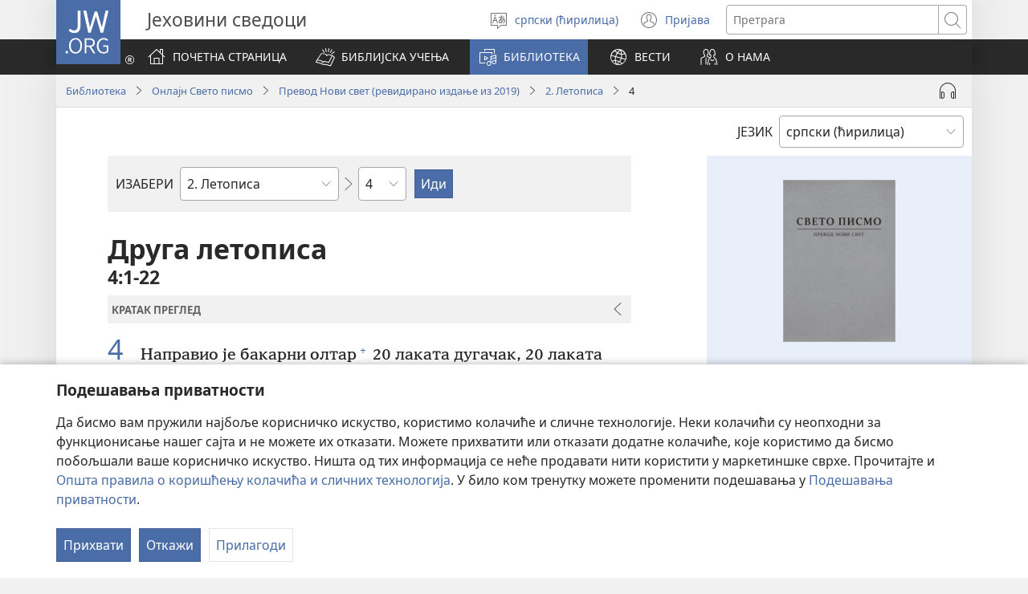

--- FILE ---
content_type: text/html; charset=utf-8
request_url: https://www.jw.org/sr-cyrl/%D0%B1%D0%B8%D0%B1%D0%BB%D0%B8%D0%BE%D1%82%D0%B5%D0%BA%D0%B0/%D1%81%D0%B2%D0%B5%D1%82%D0%BE-%D0%BF%D0%B8%D1%81%D0%BC%D0%BE/nwt/%D0%BA%D1%9A%D0%B8%D0%B3%D0%B5/2-%D0%9B%D0%B5%D1%82%D0%BE%D0%BF%D0%B8%D1%81%D0%B0/4/
body_size: 77196
content:
<!DOCTYPE html>

<html lang="sr-cyrl" dir="ltr" xml:lang="sr-cyrl" prefix="og: http://ogp.me/ns#">

   <head>
      <meta charset="utf-8" />
      <meta http-equiv="X-UA-Compatible" content="IE=edge,chrome=1" />
      <base href="https://www.jw.org/"><!--[if lte IE 6]></base><![endif]-->
      <title>2. Летописа 4 | Свето писмо онлајн | Превод Нови свет</title>
      <meta http-equiv="Content-type" content="text/html; charset=utf-8" />
<meta name="keywords" content="2. Летописа 4, свето писмо, библија, свето писмо онлајн, библија онлајн, превод нови свет, нс, јеховини сведоци" />
<meta name="description" content="2. Летописа&amp;nbsp;4:1-22— Читајте Свето писмо онлајн или га бесплатно преузмите. Свето писмо — превод Нови свет издали су Јеховини сведоци." />
<link rel="alternate" type="text/html" title="Библијске књиге" hreflang="sr-cyrl" href="https://www.jw.org/sr-cyrl/%D0%B1%D0%B8%D0%B1%D0%BB%D0%B8%D0%BE%D1%82%D0%B5%D0%BA%D0%B0/%D1%81%D0%B2%D0%B5%D1%82%D0%BE-%D0%BF%D0%B8%D1%81%D0%BC%D0%BE/nwt/%D0%BA%D1%9A%D0%B8%D0%B3%D0%B5/" />
<link rel="alternate" type="text/html" title="Books of the Bible" hreflang="en" href="https://www.jw.org/en/library/bible/nwt/books/" />
<link rel="alternate" type="text/html" title="Книги Біблії" hreflang="uk" href="https://www.jw.org/uk/%D0%B1%D1%96%D0%B1%D0%BB%D1%96%D0%BE%D1%82%D0%B5%D0%BA%D0%B0/%D0%B1%D1%96%D0%B1%D0%BB%D1%96%D1%8F/nwt/%D0%BA%D0%BD%D0%B8%D0%B3%D0%B8/" />
<link rel="alternate" type="text/html" title="Piibliraamatud" hreflang="et" href="https://www.jw.org/et/raamatukogu/piibel/nwt/raamatud/" />
<link rel="alternate" type="text/html" title="iVola ena iVolatabu" hreflang="fj" href="https://www.jw.org/fj/ka-e-vakarautaki/ivolatabu/nwt/ivola/" />
<link rel="alternate" type="text/html" title="የመጽሐፍ ቅዱስ መጻሕፍት" hreflang="am" href="https://www.jw.org/am/%E1%88%8B%E1%8B%AD%E1%89%A5%E1%88%A8%E1%88%AA/%E1%88%98%E1%8C%BD%E1%88%90%E1%8D%8D-%E1%89%85%E1%8B%B1%E1%88%B5/nwt/%E1%88%98%E1%8C%BB%E1%88%95%E1%8D%8D%E1%89%B5/" />
<link rel="alternate" type="text/html" title="Киелі жазбалардың кітаптары" hreflang="kk" href="https://www.jw.org/kk/%D0%BA%D1%96%D1%82%D0%B0%D0%BF%D1%85%D0%B0%D0%BD%D0%B0/%D0%BA%D0%B8%D0%B5%D0%BB%D1%96-%D0%BA%D1%96%D1%82%D0%B0%D0%BF/nwt/%D0%BA%D1%96%D1%82%D0%B0%D0%BF%D1%82%D0%B0%D1%80/" />
<link rel="alternate" type="text/html" title="Biblia-gbalẽwo" hreflang="ee" href="https://www.jw.org/ee/agbal%E1%BA%BDwo-kple-nu-bubuwo/bible/nwt/agbal%E1%BA%BDwo/" />
<link rel="alternate" type="text/html" title="Mündəricat" hreflang="az" href="https://www.jw.org/az/kitabxana/muqeddes-kitab/nwt/m%C3%BCnd%C9%99ricat/" />
<link rel="alternate" type="text/html" title="Livros da Bíblia" hreflang="pt" href="https://www.jw.org/pt/biblioteca/biblia/nwt/livros/" />
<link rel="alternate" type="text/html" title="Mga Libro sang Biblia" hreflang="hil" href="https://www.jw.org/hil/library/biblia/nwt/libro/" />
<link rel="alternate" type="text/html" title="Liv ki gen nan Bib la" hreflang="ht" href="https://www.jw.org/ht/bibliyotek/bib/nwt/liv-yo/" />
<link rel="alternate" type="text/html" title="รายชื่อหนังสือในคัมภีร์ไบเบิล" hreflang="th" href="https://www.jw.org/th/%E0%B8%AB%E0%B8%99%E0%B8%B1%E0%B8%87%E0%B8%AA%E0%B8%B7%E0%B8%AD%E0%B9%81%E0%B8%A5%E0%B8%B0%E0%B8%AA%E0%B8%B7%E0%B9%88%E0%B8%AD%E0%B8%95%E0%B9%88%E0%B8%B2%E0%B8%87%E0%B9%86/%E0%B8%84%E0%B8%B1%E0%B8%A1%E0%B8%A0%E0%B8%B5%E0%B8%A3%E0%B9%8C%E0%B9%84%E0%B8%9A%E0%B9%80%E0%B8%9A%E0%B8%B4%E0%B8%A5/nwt/%E0%B8%A3%E0%B8%B2%E0%B8%A2%E0%B8%8A%E0%B8%B7%E0%B9%88%E0%B8%AD%E0%B8%AB%E0%B8%99%E0%B8%B1%E0%B8%87%E0%B8%AA%E0%B8%B7%E0%B8%AD/" />
<link rel="alternate" type="text/html" title="Ebitabo Ebiri mu Bayibuli" hreflang="lg" href="https://www.jw.org/lg/layibulale/bayibuli/nwt/ebitabo/" />
<link rel="alternate" type="text/html" title="Owe Biblu Tọn Lẹ" hreflang="guw" href="https://www.jw.org/guw/Wes%E1%BA%B9dot%E1%BA%B9n/biblu/nwt/owe-l%E1%BA%B9/" />
<link rel="alternate" type="text/html" title="Saray Libro na Biblia" hreflang="pag" href="https://www.jw.org/pag/librarya/biblia/nwt/libro/" />
<link rel="alternate" type="text/html" title="Изге Язмалар китаплары" hreflang="tt" href="https://www.jw.org/tt/%D0%BA%D0%B8%D1%82%D0%B0%D0%BF%D1%85%D0%B0%D0%BD%D3%99/%D0%B8%D0%B7%D0%B3%D0%B5-%D1%8F%D0%B7%D0%BC%D0%B0%D0%BB%D0%B0%D1%80/nwt/%D0%BA%D0%B8%D1%82%D0%B0%D0%BF%D0%BB%D0%B0%D1%80/" />
<link rel="alternate" type="text/html" title="መጻሕፍቲ መጽሓፍ ቅዱስ" hreflang="ti" href="https://www.jw.org/ti/%E1%89%A4%E1%89%B0-%E1%88%98%E1%8C%BB%E1%88%95%E1%8D%8D%E1%89%B2/%E1%88%98%E1%8C%BD%E1%88%93%E1%8D%8D-%E1%89%85%E1%8B%B1%E1%88%B5/nwt/%E1%88%98%E1%8C%BB%E1%88%95%E1%8D%8D%E1%89%B2/" />
<link rel="alternate" type="text/html" title="Mabuku gha mu Baibolo" hreflang="tum" href="https://www.jw.org/tum/layibulare/baibolo/nwt/mabuku/" />
<link rel="alternate" type="text/html" title="Mikanda ya Biblia" hreflang="kg" href="https://www.jw.org/kg/biblioteke/biblia/nwt/mikanda/" />
<link rel="alternate" type="text/html" title="Livros da Bíblia" hreflang="pt-pt" href="https://www.jw.org/pt-pt/biblioteca/biblia/nwt/livros/" />
<link rel="alternate" type="text/html" title="Mabbuku aamu Bbaibbele" hreflang="toi" href="https://www.jw.org/toi/laibbulali/bbaibbele/nwt/mabbuku/" />
<link rel="alternate" type="text/html" title="बाइबल की किताबें" hreflang="hi" href="https://www.jw.org/hi/%E0%A4%B2%E0%A4%BE%E0%A4%87%E0%A4%AC%E0%A5%8D%E0%A4%B0%E0%A5%87%E0%A4%B0%E0%A5%80/%E0%A4%AC%E0%A4%BE%E0%A4%87%E0%A4%AC%E0%A4%B2/nwt/%E0%A4%95%E0%A4%BF%E0%A4%A4%E0%A4%BE%E0%A4%AC%E0%A5%87%E0%A4%82/" />
<link rel="alternate" type="text/html" title="பைபிளிலுள்ள புத்தகங்கள்" hreflang="ta" href="https://www.jw.org/ta/%E0%AE%B2%E0%AF%88%E0%AE%AA%E0%AF%8D%E0%AE%B0%E0%AE%B0%E0%AE%BF/%E0%AE%AA%E0%AF%88%E0%AE%AA%E0%AE%BF%E0%AE%B3%E0%AF%8D/nwt/%E0%AE%AA%E0%AF%81%E0%AE%A4%E0%AF%8D%E0%AE%A4%E0%AE%95%E0%AE%99%E0%AF%8D%E0%AE%95%E0%AE%B3%E0%AF%8D/" />
<link rel="alternate" type="text/html" title="Libuka Zefumaneha Mwa Bibele" hreflang="loz" href="https://www.jw.org/loz/sifalana/bibele/nwt/libuka/" />
<link rel="alternate" type="text/html" title="ကျမ်းစောင်များ" hreflang="my" href="https://www.jw.org/my/%E1%80%85%E1%80%AC%E1%80%80%E1%80%BC%E1%80%8A%E1%80%B7%E1%80%BA%E1%80%90%E1%80%AD%E1%80%AF%E1%80%80%E1%80%BA/%E1%80%9E%E1%80%99%E1%80%B9%E1%80%99%E1%80%AC%E1%80%80%E1%80%BB%E1%80%99%E1%80%BA%E1%80%B8%E1%80%85%E1%80%AC/nwt/%E1%80%80%E1%80%BB%E1%80%99%E1%80%BA%E1%80%B8/" />
<link rel="alternate" type="text/html" title="Các sách trong Kinh Thánh" hreflang="vi" href="https://www.jw.org/vi/thu-vien/kinh-thanh/nwt/cac-sach/" />
<link rel="alternate" type="text/html" title="Ambeti ti Bible" hreflang="sg" href="https://www.jw.org/sg/biblioth%C3%A8que/bible/nwt/ambeti/" />
<link rel="alternate" type="text/html" title="ബൈ​ബി​ളി​ലെ പുസ്‌ത​കങ്ങൾ" hreflang="ml" href="https://www.jw.org/ml/%E0%B4%B2%E0%B5%88%E0%B4%AC%E0%B5%8D%E0%B4%B0%E0%B4%B1%E0%B4%BF/%E0%B4%AC%E0%B5%88%E0%B4%AC%E0%B4%BF%E0%B5%BE/nwt/%E0%B4%AA%E0%B5%81%E0%B4%B8%E0%B5%8D%E2%80%8C%E0%B4%A4%E0%B4%95%E0%B4%99%E0%B5%8D%E0%B4%99%E0%B5%BE/" />
<link rel="alternate" type="text/html" title="Мүндәриҹат" hreflang="az-cyrl" href="https://www.jw.org/az-cyrl/kitabxana/%D0%BC%D2%AF%D0%B3%D3%99%D0%B4%D0%B4%D3%99%D1%81-%D0%BA%D0%B8%D1%82%D0%B0%D0%B1/nwt/%D0%BC%D2%AF%D0%BD%D0%B4%D3%99%D1%80%D0%B8%D2%B9%D0%B0%D1%82/" />
<link rel="alternate" type="text/html" title="Bijbelboeken" hreflang="nl" href="https://www.jw.org/nl/bibliotheek/bijbel/nwt/boeken/" />
<link rel="alternate" type="text/html" title="Ngaahi Tohi ʻo e Tohi Tapu" hreflang="to" href="https://www.jw.org/to/laipeli/tohi-tapu/nwt/ngaahi-tohi/" />
<link rel="alternate" type="text/html" title="Муқаддас Китобдаги китоблар рўйхати" hreflang="uz-cyrl" href="https://www.jw.org/uz-cyrl/%D0%BA%D1%83%D1%82%D1%83%D0%B1%D1%85%D0%BE%D0%BD%D0%B0/%D0%BC%D1%83%D2%9B%D0%B0%D0%B4%D0%B4%D0%B0%D1%81-%D0%BA%D0%B8%D1%82%D0%BE%D0%B1/nwt/%D0%BA%D0%B8%D1%82%D0%BE%D0%B1%D0%BB%D0%B0%D1%80/" />
<link rel="alternate" type="text/html" title="Booki n te Baibara" hreflang="gil" href="https://www.jw.org/gil/Bwaai-Aika-Kakaongora/baibara/nwt/booki/" />
<link rel="alternate" type="text/html" title="Mêna a mikanda ne dilondangana diayi" hreflang="lua" href="https://www.jw.org/lua/tshitekelu-tshia-mikanda/bible/nwt/mikanda/" />
<link rel="alternate" type="text/html" title="Vitabu vya Biblia" hreflang="sw" href="https://www.jw.org/sw/maktaba/biblia/nwt/vitabu/" />
<link rel="alternate" type="text/html" title="Βιβλία της Αγίας Γραφής" hreflang="el" href="https://www.jw.org/el/%CE%B2%CE%B9%CE%B2%CE%BB%CE%B9%CE%BF%CE%B8%CE%AE%CE%BA%CE%B7/%CE%B1%CE%B3%CE%AF%CE%B1-%CE%B3%CF%81%CE%B1%CF%86%CE%AE/nwt/%CE%B2%CE%B9%CE%B2%CE%BB%CE%AF%CE%B1/" />
<link rel="alternate" type="text/html" title="Biblia Mli Woji" hreflang="gaa" href="https://www.jw.org/gaa/woji-k%C9%9B-nibii/biblia/nwt/woji/" />
<link rel="alternate" type="text/html" title="Buku-Buku Bible" hreflang="ms" href="https://www.jw.org/ms/perpustakaan/bible/nwt/buku/" />
<link rel="alternate" type="text/html" title="Buku-Buku dalam Alkitab" hreflang="id" href="https://www.jw.org/id/perpustakaan/alkitab/nwt/buku-alkitab/" />
<link rel="alternate" type="text/html" title="A Biblia könyvei" hreflang="hu" href="https://www.jw.org/hu/konyvtar/biblia/nwt/konyvek/" />
<link rel="alternate" type="text/html" title="Libri della Bibbia" hreflang="it" href="https://www.jw.org/it/biblioteca-digitale/bibbia/nwt/libri/" />
<link rel="alternate" type="text/html" title="Bibelens bøger" hreflang="da" href="https://www.jw.org/da/bibliotek/bibelen/nwt/b%C3%B8ger/" />
<link rel="alternate" type="text/html" title="Bøkene i Bibelen" hreflang="no" href="https://www.jw.org/no/bibliotek/bibelen/nwt/innholdsfortegnelse/" />
<link rel="alternate" type="text/html" title="Bibelböcker" hreflang="sv" href="https://www.jw.org/sv/bibliotek/bibeln/nwt/b%C3%B6cker/" />
<link rel="alternate" type="text/html" title="बाइबलका किताबहरू" hreflang="ne" href="https://www.jw.org/ne/%E0%A4%B2%E0%A4%BE%E0%A4%87%E0%A4%AC%E0%A5%8D%E0%A4%B0%E0%A5%87%E0%A4%B0%E0%A5%80/%E0%A4%AC%E0%A4%BE%E0%A4%87%E0%A4%AC%E0%A4%B2/nwt/%E0%A4%95%E0%A4%BF%E0%A4%A4%E0%A4%BE%E0%A4%AC%E0%A4%B9%E0%A4%B0%E0%A5%82/" />
<link rel="alternate" type="text/html" title="Tusi o te Tusi Tapu" hreflang="tvl" href="https://www.jw.org/tvl/tusi/tusi-tapu/nwt/tusi/" />
<link rel="alternate" type="text/html" title="Livres de la Bible" hreflang="fr" href="https://www.jw.org/fr/biblioth%C3%A8que/bible/nwt/livres/" />
<link rel="alternate" type="text/html" title="Księgi biblijne" hreflang="pl" href="https://www.jw.org/pl/biblioteka/biblia/nwt/ksiegi-biblijne/" />
<link rel="alternate" type="text/html" title="Vitabu vya Biblia" hreflang="swc" href="https://www.jw.org/swc/maktaba/biblia/nwt/vitabu/" />
<link rel="alternate" type="text/html" title="Mikanda ya mu Bible" hreflang="lu" href="https://www.jw.org/lu/kib%C4%ABko/bible/nwt/mikanda/" />
<link rel="alternate" type="text/html" title="Dagiti Libro ti Biblia" hreflang="ilo" href="https://www.jw.org/ilo/libraria/biblia/nwt/dagiti-libro/" />
<link rel="alternate" type="text/html" title="성경의 책들" hreflang="ko" href="https://www.jw.org/ko/%EB%9D%BC%EC%9D%B4%EB%B8%8C%EB%9F%AC%EB%A6%AC/%EC%84%B1%EA%B2%BD/nwt/%EB%AA%A9%EC%B0%A8/" />
<link rel="alternate" type="text/html" title="Ol Buk Bilong Baibel" hreflang="tpi" href="https://www.jw.org/tpi/laibreri/baibel/nwt/ol-buk/" />
<link rel="alternate" type="text/html" title="Livru sira iha Bíblia" hreflang="tdt" href="https://www.jw.org/tdt/biblioteka/b%C3%ADblia/nwt/livru-sira/" />
<link rel="alternate" type="text/html" title="Mabuku ma Bibilia" hreflang="ki" href="https://www.jw.org/ki/library/bibilia/nwt/mabuku/" />
<link rel="alternate" type="text/html" title="Biblijos knygos" hreflang="lt" href="https://www.jw.org/lt/biblioteka/biblija/nwt/turinys/" />
<link rel="alternate" type="text/html" title="Sisällys" hreflang="fi" href="https://www.jw.org/fi/kirjasto/raamattu/nwt/sis%C3%A4llys/" />
<link rel="alternate" type="text/html" title="Mga Basahon sa Bibliya" hreflang="ceb" href="https://www.jw.org/ceb/librarya/bibliya/nwt/mga-basahon/" />
<link rel="alternate" type="text/html" title="Mga Libro han Biblia" hreflang="war" href="https://www.jw.org/war/librarya/biblia/nwt/mga-libro/" />
<link rel="alternate" type="text/html" title="Àwọn Ìwé Tó Para Pọ̀ Di Bíbélì" hreflang="yo" href="https://www.jw.org/yo/Ohun-T%C3%A1-A-N%C3%AD/bibeli/nwt/awon-iwe/" />
<link rel="alternate" type="text/html" title="Mga Aklat sa Bibliya" hreflang="tl" href="https://www.jw.org/tl/library/bibliya/nwt/mga-aklat/" />
<link rel="alternate" type="text/html" title="Bibelbücher" hreflang="de" href="https://www.jw.org/de/bibliothek/bibel/nwt/bibelbuecher/" />
<link rel="alternate" type="text/html" title="Mabhuku eBhaibheri" hreflang="sn" href="https://www.jw.org/sn/Raibhurari/bhaibheri/nwt/mabhuku/" />
<link rel="alternate" type="text/html" title="聖書の各書" hreflang="ja" href="https://www.jw.org/ja/%E3%83%A9%E3%82%A4%E3%83%96%E3%83%A9%E3%83%AA%E3%83%BC/%E8%81%96%E6%9B%B8/nwt/%E5%90%84%E6%9B%B8/" />
<link rel="alternate" type="text/html" title="聖經卷目" hreflang="cmn-hant" href="https://www.jw.org/cmn-hant/%E5%A4%9A%E5%AA%92%E9%AB%94%E5%9C%96%E6%9B%B8%E9%A4%A8/%E8%81%96%E7%B6%93/nwt/%E8%81%96%E7%B6%93%E5%8D%B7%E7%9B%AE/" />
<link rel="alternate" type="text/html" title="圣经卷目" hreflang="cmn-hans" href="https://www.jw.org/cmn-hans/%E5%A4%9A%E5%AA%92%E4%BD%93%E5%9B%BE%E4%B9%A6%E9%A6%86/%E5%9C%A3%E7%BB%8F/nwt/%E5%9C%A3%E7%BB%8F%E5%8D%B7%E7%9B%AE/" />
<link rel="alternate" type="text/html" title="Libros de la Biblia" hreflang="es" href="https://www.jw.org/es/biblioteca/biblia/nwt/libros/" />
<link rel="alternate" type="text/html" title="اسفار الكتاب المقدس" hreflang="ar" href="https://www.jw.org/ar/%D8%A7%D9%84%D9%85%D9%83%D8%AA%D8%A8%D8%A9/%D8%A7%D9%84%D9%83%D8%AA%D8%A7%D8%A8-%D8%A7%D9%84%D9%85%D9%82%D8%AF%D8%B3/nwt/%D8%A7%D9%84%D8%A7%D8%B3%D9%81%D8%A7%D8%B1/" />
<link rel="alternate" type="text/html" title="Umi lívro de la Biblia" hreflang="gug" href="https://www.jw.org/gug/Vivliot%C3%A9ka/biblia/nwt/livroku%C3%A9ra/" />
<link rel="alternate" type="text/html" title="聖經卷目" hreflang="yue-hant" href="https://www.jw.org/yue-hant/%E5%A4%9A%E5%AA%92%E9%AB%94%E5%9C%96%E6%9B%B8%E9%A4%A8/%E8%81%96%E7%B6%93/nwt/%E8%81%96%E7%B6%93%E5%8D%B7%E7%9B%AE/" />
<link rel="alternate" type="text/html" title="圣经卷目" hreflang="yue-hans" href="https://www.jw.org/yue-hans/%E5%A4%9A%E5%AA%92%E4%BD%93%E5%9B%BE%E4%B9%A6%E9%A6%86/%E5%9C%A3%E7%BB%8F/nwt/%E5%9C%A3%E7%BB%8F%E5%8D%B7%E7%9B%AE/" />
<link rel="alternate" type="text/html" title="Ihâiwarobo norĩ Bíblia na" hreflang="xav" href="https://www.jw.org/xav/romnhoredze-mono/biblia/%EA%9E%8CRe-Ih%C3%A2imana-U-%EA%9E%8C%C3%A2si-Mono-Zadawa-Wasu%EA%9E%8C/ih%C3%A2iwarobo-nor%C4%A9/" />
<link rel="alternate" type="text/html" title="Buge Muma" hreflang="luo" href="https://www.jw.org/luo/laibrari/muma/nwt/buge/" />
<link rel="alternate" type="text/html" title="Biblické knihy" hreflang="sk" href="https://www.jw.org/sk/kniznica/biblia/nwt/knihy/" />
<link rel="alternate" type="text/html" title="Bugu Dza Bivhili" hreflang="ve" href="https://www.jw.org/ve/l%CC%ADaiburari/bivhili/nwt/bugu/" />
<link rel="alternate" type="text/html" title="Biblické knihy" hreflang="cs" href="https://www.jw.org/cs/knihovna/bible/nwt/knihy/" />
<link rel="alternate" type="text/html" title="Bybelboeke" hreflang="af" href="https://www.jw.org/af/biblioteek/bybel/nwt/boeke/" />
<link rel="alternate" type="text/html" title="Mukaddes Kitabyň kitaplary" hreflang="tk" href="https://www.jw.org/tk/edebi%C3%BDatlar/mukaddes-kitap/nwt/kitaplar/" />
<link rel="alternate" type="text/html" title="Iincwadi ZeBhayibhile" hreflang="xh" href="https://www.jw.org/xh/ILayibrari/ibhayibhile/nwt/iincwadi/" />
<link rel="alternate" type="text/html" title="బైబిలు పుస్తకాలు" hreflang="te" href="https://www.jw.org/te/%E0%B0%B2%E0%B1%88%E0%B0%AC%E0%B1%8D%E0%B0%B0%E0%B0%B0%E0%B1%80/%E0%B0%AC%E0%B1%88%E0%B0%AC%E0%B0%BF%E0%B0%B2%E0%B1%81/nwt/%E0%B0%AA%E0%B1%81%E0%B0%B8%E0%B1%8D%E0%B0%A4%E0%B0%95%E0%B0%BE%E0%B0%B2%E0%B1%81/" />
<link rel="alternate" type="text/html" title="U libroiloʼob le Bibliaoʼ" hreflang="yua" href="https://www.jw.org/yua/publicacionoob/biblia/nwt/libroob/" />
<link rel="alternate" type="text/html" title="Nkanda mia Bibila" hreflang="kwy" href="https://www.jw.org/kwy/lundilu/bibila/nwt/nkanda/" />
<link rel="alternate" type="text/html" title="Mbuluku Mɔɔ Wɔ Baebolo Ne Anu" hreflang="nzi" href="https://www.jw.org/nzi/niny%C9%9Bneziel%C9%9Bleka/baebolo/nwt/mbuluku/" />
<link rel="alternate" type="text/html" title="Librat e Biblës" hreflang="sq" href="https://www.jw.org/sq/biblioteke/bibla/nwt/libra/" />
<link rel="alternate" type="text/html" title="ספרי המקרא" hreflang="he" href="https://www.jw.org/he/%D7%A1%D7%A4%D7%A8%D7%99%D7%99%D7%94/%D7%94%D7%AA%D7%A0%D7%9A-%D7%95%D7%9B%D7%AA%D7%91%D7%99-%D7%94%D7%A7%D7%95%D7%93%D7%A9-%D7%94%D7%99%D7%95%D7%95%D7%A0%D7%99%D7%99%D7%9D/nwt/%D7%A1%D7%A4%D7%A8%D7%99%D7%9D/" />
<link rel="alternate" type="text/html" title="Muqaddas Kitobdagi kitoblar ro‘yxati" hreflang="uz-latn" href="https://www.jw.org/uz-latn/kutubxona/muqaddas-kitob/nwt/kitoblar/" />
<link rel="alternate" type="text/html" title="Cărțile Bibliei" hreflang="ro" href="https://www.jw.org/ro/biblioteca/biblia/nwt/carti/" />
<link rel="alternate" type="text/html" title="Biblijske knjige" hreflang="sr-latn" href="https://www.jw.org/sr-latn/biblioteka/sveto-pismo/nwt/knjige/" />
<link rel="alternate" type="text/html" title="Knjige Biblije" hreflang="hr" href="https://www.jw.org/hr/biblioteka/biblija/nwt/knjige/" />
<link rel="alternate" type="text/html" title="ბიბლიის წიგნები" hreflang="ka" href="https://www.jw.org/ka/%E1%83%91%E1%83%98%E1%83%91%E1%83%9A%E1%83%98%E1%83%9D%E1%83%97%E1%83%94%E1%83%99%E1%83%90/%E1%83%91%E1%83%98%E1%83%91%E1%83%9A%E1%83%98%E1%83%90/nwt/%E1%83%AC%E1%83%98%E1%83%92%E1%83%9C%E1%83%94%E1%83%91%E1%83%98/" />
<link rel="alternate" type="text/html" title="Tincwadzi TeliBhayibheli" hreflang="ss" href="https://www.jw.org/ss/luhla-lwetintfo-letitfolakalako/libhayibheli/nwt/tincwadzi/" />
<link rel="alternate" type="text/html" title="Tibuku ta Bibele" hreflang="ts" href="https://www.jw.org/ts/layiburari/bibele/nwt/tibuku/" />
<link rel="alternate" type="text/html" title="Izincwadi ZeBhayibheli" hreflang="zu" href="https://www.jw.org/zu/umtapo/ibhayibheli/nwt/izincwadi/" />
<link rel="alternate" type="text/html" title="Mabuku nga mu Bayibolu" hreflang="tog" href="https://www.jw.org/tog/layibulare/bayibolu/nwt/mabuku/" />
<link rel="alternate" type="text/html" title="Saturs" hreflang="lv" href="https://www.jw.org/lv/bibliot%C4%93ka/b%C4%ABbele/nwt/saturs/" />
<link rel="alternate" type="text/html" title="Ol Buk Blong Baebol" hreflang="bi" href="https://www.jw.org/bi/laebri/baebol/nwt/ol-buk/" />
<link rel="alternate" type="text/html" title="Kitaabota Kitaaba Qulqulluu" hreflang="om" href="https://www.jw.org/om/laayibrarii/kitaaba-qulqulluu/nwt/kitaabota/" />
<link rel="alternate" type="text/html" title="बायबलची पुस्तकं" hreflang="mr" href="https://www.jw.org/mr/%E0%A4%B2%E0%A4%BE%E0%A4%AF%E0%A4%AC%E0%A5%8D%E0%A4%B0%E0%A4%B0%E0%A5%80/%E0%A4%AC%E0%A4%BE%E0%A4%AF%E0%A4%AC%E0%A4%B2/nwt/%E0%A4%AA%E0%A5%81%E0%A4%B8%E0%A5%8D%E0%A4%A4%E0%A4%95%E0%A4%82/" />
<link rel="alternate" type="text/html" title="ಬೈಬಲಲ್ಲಿರೋ ಪುಸ್ತಕಗಳು" hreflang="kn" href="https://www.jw.org/kn/%E0%B2%B2%E0%B3%88%E0%B2%AC%E0%B3%8D%E0%B2%B0%E0%B2%B0%E0%B2%BF/%E0%B2%AC%E0%B3%88%E0%B2%AC%E0%B2%B2%E0%B3%8D%E2%80%8C/nwt/%E0%B2%AA%E0%B3%81%E0%B2%B8%E0%B3%8D%E0%B2%A4%E0%B2%95%E0%B2%97%E0%B2%B3%E0%B3%81/" />
<link rel="alternate" type="text/html" title="ਬਾਈਬਲ ਦੀਆਂ ਕਿਤਾਬਾਂ" hreflang="pa" href="https://www.jw.org/pa/%E0%A8%B2%E0%A8%BE%E0%A8%87%E0%A8%AC%E0%A9%8D%E0%A8%B0%E0%A9%87%E0%A8%B0%E0%A9%80/%E0%A8%AC%E0%A8%BE%E0%A8%88%E0%A8%AC%E0%A8%B2/nwt/%E0%A8%95%E0%A8%BF%E0%A8%A4%E0%A8%BE%E0%A8%AC%E0%A8%BE%E0%A8%82/" />
<link rel="alternate" type="text/html" title="બાઇબલનાં પુસ્તકો" hreflang="gu" href="https://www.jw.org/gu/%E0%AA%B2%E0%AA%BE%E0%AA%87%E0%AA%AC%E0%AB%8D%E0%AA%B0%E0%AB%87%E0%AA%B0%E0%AB%80/%E0%AA%AC%E0%AA%BE%E0%AA%87%E0%AA%AC%E0%AA%B2/nwt/%E0%AA%AA%E0%AB%81%E0%AA%B8%E0%AB%8D%E0%AA%A4%E0%AA%95%E0%AB%8B/" />
<link rel="alternate" type="text/html" title="Akka Bukku na di Bibel" hreflang="bbc" href="https://www.jw.org/bbc/perpustakaan/bibel/nwt/akka-bukku/" />
<link rel="alternate" type="text/html" title="Buku-Buku ing Alkitab" hreflang="jv" href="https://www.jw.org/jv/perpustakaan/alkitab/nwt/buku/" />
<link rel="alternate" type="text/html" title="Alivulu Embimbiliya" hreflang="umb" href="https://www.jw.org/umb/ociseleko-calivulu/embimbiliya/nwt/alivulu/" />
<link rel="alternate" type="text/html" title="Buka Bibilia" hreflang="ty" href="https://www.jw.org/ty/piahia/bibilia/nwt/buka/" />
<link rel="alternate" type="text/html" title="Dibuka Tsa Baebele" hreflang="tn" href="https://www.jw.org/tn/laeborari/baebele/nwt/dibuka/" />
<link rel="alternate" type="text/html" title="Bible Mu Nhoma" hreflang="tw" href="https://www.jw.org/tw/nhomakorabea/bible/nwt/nhoma/" />
<link rel="alternate" type="text/html" title="বাইবেলের বই" hreflang="bn" href="https://www.jw.org/bn/%E0%A6%B2%E0%A6%BE%E0%A6%87%E0%A6%AC%E0%A7%8D%E0%A6%B0%E0%A7%87%E0%A6%B0%E0%A6%BF/%E0%A6%AC%E0%A6%BE%E0%A6%87%E0%A6%AC%E0%A7%87%E0%A6%B2/nwt/%E0%A6%AC%E0%A6%87/" />
<link rel="alternate" type="text/html" title="Aha Akwụkwọ Niile Malite n’Isi Ruo ná Ngwụcha" hreflang="ig" href="https://www.jw.org/ig/ihe-ndi-anyi-nwere/baibul/nwt/Aha-Akw%E1%BB%A5kw%E1%BB%8D-Niile-Malite-nIsi-Ruo-n%C3%A1-Ngw%E1%BB%A5cha/" />
<link rel="alternate" type="text/html" title="សៀវភៅផ្សេងៗក្នុងគម្ពីរ" hreflang="km" href="https://www.jw.org/km/%E1%9E%94%E1%9E%8E%E1%9F%92%E1%9E%8E%E1%9E%B6%E1%9E%9B%E1%9F%90%E1%9E%99/%E1%9E%82%E1%9E%98%E1%9F%92%E1%9E%96%E1%9E%B8%E1%9E%9A/nwt/%E1%9E%9F%E1%9F%80%E1%9E%9C%E1%9E%97%E1%9F%85/" />
<link rel="alternate" type="text/html" title="Baibel Bukadia" hreflang="ho" href="https://www.jw.org/ho/laibri/baibel/nwt/buka/" />
<link rel="alternate" type="text/html" title="Китобҳои Китоби Муқаддас" hreflang="tg" href="https://www.jw.org/tg/%D0%BA%D0%B8%D1%82%D0%BE%D0%B1%D1%85%D0%BE%D0%BD%D0%B0/%D0%BA%D0%B8%D1%82%D0%BE%D0%B1%D0%B8-%D0%BC%D1%83%D2%9B%D0%B0%D0%B4%D0%B4%D0%B0%D1%81/nwt/%D0%BA%D0%B8%D1%82%D0%BE%D0%B1%D2%B3%D0%BE/" />
<link rel="alternate" type="text/html" title="Mga Libro kan Bibliya" hreflang="bcl" href="https://www.jw.org/bcl/librarya/bibliya/nwt/mga-libro/" />
<link rel="alternate" type="text/html" title="Книги Библии" hreflang="ru" href="https://www.jw.org/ru/%D0%B1%D0%B8%D0%B1%D0%BB%D0%B8%D0%BE%D1%82%D0%B5%D0%BA%D0%B0/%D0%B1%D0%B8%D0%B1%D0%BB%D0%B8%D1%8F/nwt/%D1%81%D0%BE%D0%B4%D0%B5%D1%80%D0%B6%D0%B0%D0%BD%D0%B8%D0%B5/" />
<link rel="alternate" type="text/html" title="Libronaka" hreflang="ay" href="https://www.jw.org/ay/biblioteca/biblia/nwt/libronaka/" />
<link rel="alternate" type="text/html" title="Te ʼu Tohi" hreflang="wls" href="https://www.jw.org/wls/te-%CA%BCu-tohi-ne%CA%BCe-filifili/tohi-tapu/nwt/tohi/" />
<link rel="alternate" type="text/html" title="Buku-Buku dina Alkitab" hreflang="su" href="https://www.jw.org/su/perpustakaan/alkitab/nwt/buku/" />
<link rel="alternate" type="text/html" title="Nòmber i Órden di e Bukinan" hreflang="pap" href="https://www.jw.org/pap/biblioteka/beibel/nwt/buki/" />
<link rel="alternate" type="text/html" title="Boky ato Amin’ny Baiboly" hreflang="mg" href="https://www.jw.org/mg/zavatra-misy/baiboly/nwt/boky/" />
<link rel="alternate" type="text/html" title="Librospa sutisnin" hreflang="qu" href="https://www.jw.org/qu/publicaciones/biblia/nwt/libros/" />
<link rel="alternate" type="text/html" title="bible ki kitabein" hreflang="hi-latn" href="https://www.jw.org/hi-latn/library/bible/nwt/kitabein/" />
<link rel="alternate" type="text/html" title="bible diya kitaba" hreflang="pa-latn" href="https://www.jw.org/pa-latn/library/bible/nwt/kitaba/" />
<link rel="alternate" type="text/html" title=" کتاب‌های کتاب مقدّس" hreflang="fa" href="https://www.jw.org/fa/%DA%A9%D8%AA%D8%A7%D8%A8%D8%AE%D8%A7%D9%86%D9%87/%DA%A9%D8%AA%D8%A7%D8%A8-%D9%85%D9%82%D8%AF%D8%B3/nwt/%DA%A9%D8%AA%D8%A7%D8%A8%E2%80%8C%D9%87%D8%A7/" />
<link rel="alternate" type="text/html" title="Knjige Svetega pisma" hreflang="sl" href="https://www.jw.org/sl/knjiznica/sveto-pismo/nwt/knjige/" />
<link rel="alternate" type="text/html" title="Omambo Ombiibeli" hreflang="kj" href="https://www.jw.org/kj/ongulumambo/ombiibeli/nwt/omambo/" />
<link rel="alternate" type="text/html" title="Il-Kotba tal-Bibbja" hreflang="mt" href="https://www.jw.org/mt/librerija/bibbja/nwt/kotba/" />
<link rel="alternate" type="text/html" title="ປຶ້ມໃນຄຳພີໄບເບິນ" hreflang="lo" href="https://www.jw.org/lo/%E0%BA%AA%E0%BA%B7%E0%BB%88%E0%BB%81%E0%BA%A5%E0%BA%B0%E0%BA%AA%E0%BA%B4%E0%BB%88%E0%BA%87%E0%BA%9E%E0%BA%B4%E0%BA%A1/%E0%BA%84%E0%BA%B3%E0%BA%9E%E0%BA%B5%E0%BB%84%E0%BA%9A%E0%BB%80%E0%BA%9A%E0%BA%B4%E0%BA%99/nwt/%E0%BA%9B%E0%BA%B6%E0%BB%89%E0%BA%A1/" />
<link rel="alternate" type="text/html" title="Bækur Biblíunnar" hreflang="is" href="https://www.jw.org/is/b%C3%B3kasafn/biblia/nwt/b%C3%A6kur/" />
<link rel="alternate" type="text/html" title="Dipuku Tsa Bhayibele" hreflang="nso-x-spl" href="https://www.jw.org/nso-x-spl/layibhrari/baebele/nwt/dipuku/" />
<link rel="alternate" type="text/html" title="လံာ်စီဆှံ အ​ကတြူၢ်​တဖၣ်" hreflang="ksw" href="https://www.jw.org/ksw/%E1%80%9C%E1%80%B6%E1%80%AC%E1%80%BA%E1%80%9C%E1%80%B2%E1%81%A2%E1%80%BA%E1%80%90%E1%80%96%E1%81%A3%E1%80%BA/%E1%80%9C%E1%80%B6%E1%80%AC%E1%80%BA%E1%80%85%E1%80%AE%E1%80%86%E1%80%BE%E1%80%B6/nwt/%E1%80%9C%E1%80%B6%E1%80%AC%E1%80%BA%E1%80%A1%E1%80%80%E1%80%90%E1%80%BC%E1%80%B0%E1%81%A2%E1%80%BA%E1%80%90%E1%80%96%E1%81%A3%E1%80%BA/" />
<link rel="alternate" type="text/html" title="Llibres de la Bíblia" hreflang="cat" href="https://www.jw.org/cat/biblioteca/b%C3%ADblia/nwt/llibres/" />
<link rel="alternate" type="text/html" title="Bann liv Labib" hreflang="crs" href="https://www.jw.org/crs/bibliotek/labib/nwt/bann-liv/" />
<link rel="alternate" type="text/html" title="Biblu’n nun fluwa mun" hreflang="bci" href="https://www.jw.org/bci/fluwa-mun/biblu/nwt/fluwa/" />
<link rel="alternate" type="text/html" title="Iincwadi ZeBhayibheli" hreflang="nr" href="https://www.jw.org/nr/ilayibhrari/ibhayibheli/nwt/iincwadi/" />
<link rel="alternate" type="text/html" title="Libuka Tsa Bibele" hreflang="st" href="https://www.jw.org/st/laebrari/bibele/nwt/buka/" />
<link rel="alternate" type="text/html" title="Dibuka tsa Bibele" hreflang="st-za" href="https://www.jw.org/st-za/laebrari/bibele/nwt/dibuka/" />
<link rel="alternate" type="text/html" title="Amabizo Amabhuku AseBhayibhilini" hreflang="nd" href="https://www.jw.org/nd/izinto-ezikhona/ibhayibhili/nwt/amabhuku/" />
<link rel="alternate" type="text/html" title="Bibliachö librukuna" hreflang="que" href="https://www.jw.org/que/ruray%C3%A4munq%C3%A4kuna/biblia/nwt/librukuna/" />
<link rel="alternate" type="text/html" title="Bibliapi librokuna" hreflang="quz" href="https://www.jw.org/quz/Qelqakuna/biblia/nwt/librokuna/" />
<link rel="alternate" type="text/html" title="Bibliapa libronkuna" hreflang="quy" href="https://www.jw.org/quy/qellqakuna/biblia/nwt/librokuna/" />
<link rel="alternate" type="text/html" title="Mabukhu a m’Bhibhlya" hreflang="seh" href="https://www.jw.org/seh/bhibhliyoteka/bhibhlya/nwt/mabukhu/" />
<link rel="alternate" type="text/html" title="كيە‌لى جازبالاردىڭ كىتاپتارى" hreflang="kk-arab" href="https://www.jw.org/kk-arab/%D9%83%D9%89%D8%AA%D8%A7%D9%BE%D8%AD%D8%A7%D9%86%D8%A7/%D9%83%D9%8A%DB%95%E2%80%8C%D9%84%D9%89-%D9%83%D9%89%D8%AA%D8%A7%D9%BE/nwt/%D9%83%D9%89%D8%AA%D8%A7%D9%BE%D8%AA%D8%A7%D8%B1/" />
<link rel="alternate" type="text/html" title="Mabuku ya Bibele" hreflang="tso-mz" href="https://www.jw.org/tso-mz/bibliyoteka/bibele/nwt/mabuku/" />
<link rel="alternate" type="text/html" title="Iliivuru sa Biibiliya" hreflang="vmw" href="https://www.jw.org/vmw/Ebibilioteka/biibiliya/nwt/iliivuru/" />
<link rel="alternate" type="text/html" title="Библири кӗнекесем" hreflang="cv" href="https://www.jw.org/cv/%D0%B1%D0%B8%D0%B1%D0%BB%D0%B8%D0%BE%D1%82%D0%B5%D0%BA%D0%B0/%D0%B1%D0%B8%D0%B1%D0%BB%D0%B8/nwt/%D1%82%D1%83%D0%BF%D0%BC%D0%B0%D0%BB%D0%BB%D0%B8/" />
<link rel="alternate" type="text/html" title="Абиблиа ашәҟәқәа" hreflang="ab" href="https://www.jw.org/ab/%D0%B0%D0%B1%D0%B8%D0%B1%D0%BB%D0%B8%D0%BE%D1%82%D0%B5%D0%BA%D0%B0/%D0%B0%D0%B1%D0%B8%D0%B1%D0%BB%D0%B8%D0%B0/nwt/%D0%B0%D1%88%D3%99%D2%9F%D3%99%D2%9B%D3%99%D0%B0/" />
<link rel="alternate" type="text/html" title="Mabhuku o Bhaibheri" hreflang="ndc" href="https://www.jw.org/ndc/bhibhirioteka/bhaibheri/nwt/mabhuku/" />
<link rel="alternate" type="text/html" title="Bikaat bi Bibel" hreflang="bas" href="https://www.jw.org/bas/bikaat/bibel/nwt/bikaat/" />
<link rel="alternate" type="text/html" title="Mabuku Amuli Baibo" hreflang="mgr" href="https://www.jw.org/mgr/laibulale/baibo/nwt/mabuku/" />
<link rel="alternate" type="text/html" title="Tusi o le Tusi Paia" hreflang="sm" href="https://www.jw.org/sm/lomiga-ma-isi-mea/tusi-paia/nwt/tusi/" />
<link rel="alternate" type="text/html" title="Mabuku ga mu Baibulo" hreflang="yao" href="https://www.jw.org/yao/mabuku/bible/nwt/mabuku/" />
<link rel="alternate" type="text/html" title="Библийн номууд" hreflang="mn" href="https://www.jw.org/mn/%D0%BD%D0%BE%D0%BC%D1%8B%D0%BD-%D1%81%D0%B0%D0%BD/%D0%B1%D0%B8%D0%B1%D0%BB%D0%B8/nwt/%D0%BD%D0%BE%D0%BC%D1%83%D1%83%D0%B4/" />
<link rel="alternate" type="text/html" title="Ibitabo bya Bibiliya" hreflang="rw" href="https://www.jw.org/rw/isomero/bibiliya/nwt/ibitabo/" />
<link rel="alternate" type="text/html" title="Dipuku tša Beibele" hreflang="nso" href="https://www.jw.org/nso/laeprari/beibele/nwt/dipuku/" />
<link rel="alternate" type="text/html" title="Aliivuru a Mpiipiliyani" hreflang="ngl" href="https://www.jw.org/ngl/epiipliyoteka/piipiliya/nwt/aliivuru/" />
<link rel="alternate" type="text/html" title="Bup Mit ba Bup Kudus" hreflang="iba" href="https://www.jw.org/iba/librari/bup-kudus/nwt/bup-mit/" />
<link rel="alternate" type="text/html" title="Изге Яҙма китаптары" hreflang="ba" href="https://www.jw.org/ba/%D0%BA%D0%B8%D1%82%D0%B0%D0%BF%D1%85%D0%B0%D0%BD%D0%B0/%D0%B8%D0%B7%D0%B3%D0%B5-%D1%8F%D2%99%D0%BC%D0%B0/nwt/%D0%BA%D0%B8%D1%82%D0%B0%D0%BF%D1%82%D0%B0%D1%80/" />
<link rel="alternate" type="text/html" title="Bibl taa takayɩsɩ" hreflang="kbp" href="https://www.jw.org/kbp/t%C9%94m-susuu-wondu/bibl/nwt/takay%C9%A9s%C9%A9/" />
<link rel="alternate" type="text/html" title="Biiblã sɛba" hreflang="mos" href="https://www.jw.org/mos/d-s%E1%BA%BDn-yiisi/biible/nwt/books/" />
<link rel="alternate" type="text/html" title="Biblia ñi fillque lifru" hreflang="arn" href="https://www.jw.org/arn/chem-tain-entuel/biblia/nwt/fillque-lifru/" />
<link rel="alternate" type="text/html" title="Baiblo ɔ Mi Womi Ɔmɛ" hreflang="ada" href="https://www.jw.org/ada/nito-he/baiblo/nwt/womihi/" />
<link rel="alternate" type="text/html" title="Di buk dɛn na di Baybul" hreflang="kri" href="https://www.jw.org/kri/laybri/baybul/nwt/buk-d%C9%9Bn/" />
<link rel="alternate" type="text/html" title="بائبل کی کتابیں" hreflang="ur" href="https://www.jw.org/ur/%D9%84%D8%A7%D8%A6%D8%A8%D8%B1%DB%8C%D8%B1%DB%8C/%D8%A8%D8%A7%D8%A6%D8%A8%D9%84/nwt/%DA%A9%D8%AA%D8%A7%D8%A8%DB%8C%DA%BA/" />
<link rel="alternate" type="text/html" title="Librocunapaj shuticuna" hreflang="qug" href="https://www.jw.org/qug/publicacioncuna/biblia/nwt/librocuna/" />
<link rel="alternate" type="text/html" title="Bibliapa librocuna" hreflang="qvi" href="https://www.jw.org/qvi/publicacionguna/bibliacuna/nwt/librocuna/" />
<link rel="alternate" type="text/html" title="Bible-antlim Pustokam" hreflang="gom" href="https://www.jw.org/gom/library/bible/nwt/pustokam/" />
<link rel="alternate" type="text/html" title="বাইবেলৰ কিতাপবোৰ" hreflang="as" href="https://www.jw.org/as/%E0%A6%B2%E0%A6%BE%E0%A6%87%E0%A6%AC%E0%A7%8D%E0%A7%B0%E0%A7%87%E0%A7%B0%E0%A7%80/%E0%A6%AC%E0%A6%BE%E0%A6%87%E0%A6%AC%E0%A7%87%E0%A6%B2/nwt/%E0%A6%95%E0%A6%BF%E0%A6%A4%E0%A6%BE%E0%A6%AA%E0%A6%AC%E0%A7%8B%E0%A7%B0/" />
<link rel="alternate" type="text/html" title="Kňižki andal e Biblija" hreflang="rmc-sk" href="https://www.jw.org/rmc-sk/kniznica/biblija/nwt/knizki/" />
<link rel="alternate" type="text/html" title="Библейски книжки" hreflang="rmy-x-rmv" href="https://www.jw.org/rmy-x-rmv/%D0%B1%D0%B8%D0%B1%D0%BB%D0%B8%D0%B0%D1%82%D0%B5%D0%BA%D0%B0/%D0%B1%D0%B8%D0%B1%D0%BB%D0%B8%D1%8F/nwt/%D0%BA%D0%BD%D0%B8%D0%B6%D0%BA%D0%B8/" />
<link rel="alternate" type="text/html" title="بائبل دِیاں کتاباں" hreflang="pnb" href="https://www.jw.org/pnb/%DA%A9%D8%AA%D8%A7%D8%A8%D8%A7%DA%BA-%D8%AA%DB%92-%D9%88%DB%8C%DA%88%DB%8C%D9%88%D8%B2/%D8%A8%D8%A7%D8%A6%D8%A8%D9%84/nwt/%DA%A9%D8%AA%D8%A7%D8%A8%D8%A7%DA%BA/" />
<link rel="alternate" type="text/html" title="Karaloʼuta suluʼukat tü Bibliakat" hreflang="guc" href="https://www.jw.org/guc/karaloutairua/biblia/nwt/books/" />
<link rel="alternate" type="text/html" title="Βιβλία ι Γραφιάκε" hreflang="rmn-x-rmg" href="https://www.jw.org/rmn-x-rmg/%CE%B2%CE%B9%CE%B2%CE%BB%CE%B9%CE%BF%CE%B8%CE%AE%CE%BA%CE%B7/%CE%B1%CE%B3%CE%AF%CE%B1-%CE%B3%CF%81%CE%B1%CF%86%CE%AE-%CE%BA%CE%BF-%CE%AF%CE%BD%CF%84%CE%B5%CF%81%CE%BD%CE%B5%CF%84/nwt/%CE%B2%CE%B9%CE%B2%CE%BB%CE%AF%CE%B1/" />
<link rel="alternate" type="text/html" title="Buku fu Bijbel" hreflang="srn" href="https://www.jw.org/srn/library/bijbel/nwt/buku/" />
<link rel="alternate" type="text/html" title="ბიბლიაშ წიგნეფ" hreflang="xmf" href="https://www.jw.org/xmf/%E1%83%91%E1%83%98%E1%83%91%E1%83%9A%E1%83%98%E1%83%9D%E1%83%97%E1%83%94%E1%83%99%E1%83%90/%E1%83%91%E1%83%98%E1%83%91%E1%83%9A%E1%83%98%E1%83%90/nwt/%E1%83%AC%E1%83%98%E1%83%92%E1%83%9C%E1%83%94%E1%83%A4/" />
<link rel="alternate" type="text/html" title="Kitêbên Kitêba Pîroz" hreflang="kmr-x-rdu" href="https://www.jw.org/kmr-x-rdu/kit%C3%AAbxane/kiteba-p%C3%AEroz/nwt/kiteb/" />
<link rel="alternate" type="text/html" title="Kitêbên Kitêba Pîroz" hreflang="kmr-x-rd" href="https://www.jw.org/kmr-x-rd/kitebxane/kiteba-piroz/nwt/kiteb/" />
<link rel="alternate" type="text/html" title="Cov Ntawv Vajlugkub" hreflang="hmn" href="https://www.jw.org/hmn/peb-tej-ntaub-ntawv/vajlugkub/nwt/cov-ntawv/" />
<link rel="alternate" type="text/html" title="Libros tlen uala ipan Biblia" hreflang="nch" href="https://www.jw.org/nch/amatlajkuiloli/biblia/nwt/libros/" />
<link rel="alternate" type="text/html" title="Bibliska lila" hreflang="rmn-x-rm" href="https://www.jw.org/rmn-x-rm/biblioteka/biblija/nwt/lila/" />
<link rel="alternate" type="text/html" title="Библиска лила" hreflang="rmn-cyrl" href="https://www.jw.org/rmn-cyrl/biblioteka/%D0%B1%D0%B8%D0%B1%D0%BB%D0%B8%D1%98%D0%B0/nwt/%D0%BB%D0%B8%D0%BB%D0%B0/" />
<link rel="alternate" type="text/html" title="Livrus di Bíblia" hreflang="kea" href="https://www.jw.org/kea/biblioteka/biblia/nwt/livrus/" />
<link rel="alternate" type="text/html" title="Qullaawu Maxaafi Maxaaffa" hreflang="sid" href="https://www.jw.org/sid/laybirere/qullaawa-maxaafa/nwt/maxaaffa/" />
<link rel="alternate" type="text/html" title="Geeshsha Maxaafaa Maxaafata" hreflang="wal" href="https://www.jw.org/wal/laybreriyaa/geeshsha-maxaafaa/nwt/maxaafata/" />
<link rel="alternate" type="text/html" title="Llyfrau’r Beibl" hreflang="cy" href="https://www.jw.org/cy/llyfrgell/beibl/nwt/llyfrau/" />
<link rel="alternate" type="text/html" title="Omadhina nelandulathano lyOmambo gOmanyolo gopaKriste gOshigreka" hreflang="ng" href="https://www.jw.org/ng/iinima-mbyoka-ya-nyanyangidhwa/ombiimbeli/nwt/Omadhina-nelandulathano-lyOmambo-gOmanyolo-gopaKriste-gOshigreka/" />
<link rel="alternate" type="text/html" title="Mabuku a MʼBaibulo" hreflang="ny" href="https://www.jw.org/ny/laibulale/baibulo/nwt/mabuku/" />
<link rel="alternate" type="text/html" title="Bibelbieekja" hreflang="pdt" href="https://www.jw.org/pdt/bieekja-un-mea/de-bibel/nwt/bieekja/" />
<link rel="alternate" type="text/html" title="Ibitabu vyo muri Bibiliya" hreflang="run" href="https://www.jw.org/run/ivyasohowe/bibiliya/nwt/ibitabu/" />
<link rel="alternate" type="text/html" title="Mikanda ya Biblia" hreflang="ln" href="https://www.jw.org/ln/Biblioteke/biblia/nwt/mikanda/" />
<link rel="alternate" type="text/html" title="Llibres de la Bíblia" hreflang="ca-x-vlc" href="https://www.jw.org/ca-x-vlc/biblioteca/biblia/nwt/llibres/" />
<link rel="alternate" type="text/html" title="Biblia liburuak" hreflang="eu" href="https://www.jw.org/eu/liburutegia/biblia/nwt/liburuak/" />
<link rel="alternate" type="text/html" title="Libros da Biblia" hreflang="gl" href="https://www.jw.org/gl/biblioteca/biblia/nwt/libros/" />
<link rel="alternate" type="text/html" title="Bann Liv Labib" hreflang="mfe" href="https://www.jw.org/mfe/bibliotek/labib/nwt/bann-liv/" />
<link rel="alternate" type="text/html" title="Puk lón Paipel" hreflang="chk" href="https://www.jw.org/chk/library/paipel/nwt/books/" />
<link rel="alternate" type="text/html" title="Mabbuku AamuBbayibbili" hreflang="toi-zw" href="https://www.jw.org/toi-zw/mabbuku/bbayibbili/nwt/mabbuku/" />
<link rel="alternate" type="text/html" title="Madivulu a Bibidya" hreflang="kmb" href="https://www.jw.org/kmb/kididi-kyamadivulu/bibidya/nwt/madivulu/" />
<link rel="alternate" type="text/html" title="Avbe Ebe Ni Rre Uwu E Baibol" hreflang="bin" href="https://www.jw.org/bin/aza/e-baibol/nwt/avbe-ebe/" />
<link rel="alternate" type="text/html" title="Boke amy Baiboly Ato" hreflang="tdx" href="https://www.jw.org/tdx/ze-raha-misy/baiboly/nwt/boke/" />
<link rel="alternate" type="text/html" title="Boky amy Baiboly" hreflang="xmv" href="https://www.jw.org/xmv/raha-misy-ato/baiboly/nwt/boky/" />
<link rel="alternate" type="text/html" title="ˈSëëdhɛ ˗be ˗nu ˈwo Biblö ˈgü" hreflang="daf" href="https://www.jw.org/daf/s%C3%AB%C3%ABdh%C9%9B-lo-dh%C9%9B/bibl%C3%B6/nwt/%CB%88s%C3%AB%C3%ABdh%C9%9B-be-nu/" />
<link rel="alternate" type="text/html" title="Ca libru zeeda lu Biblia" hreflang="zai" href="https://www.jw.org/zai/libru-ne-revista/biblia/nwt/ca-libru/" />
<link rel="alternate" type="text/html" title="Amatajkuilolmej" hreflang="ncj" href="https://www.jw.org/ncj/biblioteca/biblia/nwt/amatajkuilolmej/" />
<link rel="alternate" type="text/html" title="Livres de la Bible" hreflang="sgn-cm" href="https://www.jw.org/sgn-cm/biblioth%C3%A8que/bible/nwt/livres/" />
<link rel="alternate" type="text/html" title="Кʹьтебед Кʹьтеба Пироз" hreflang="kmr-cyrl" href="https://www.jw.org/kmr-cyrl/%D0%BA%D1%8C%D1%82%D0%B5%D0%B1%D1%85%D0%B0%D0%BD%D3%99/%D0%BA%D1%8C%D1%82%D3%99%D0%B1%D0%B0-%D0%BF%D0%B8%D1%80%D0%BE%D0%B7/nwt/%D0%BA%CA%B9%D1%8C%D1%82%D0%B5%D0%B1/" />
<link rel="alternate" type="text/html" title="Mabuku a m’Baibo" hreflang="nya" href="https://www.jw.org/nya/laibulale/baibo/nwt/books/" />
<link rel="alternate" type="text/html" title="Mabuku ya Bibele" hreflang="rng" href="https://www.jw.org/rng/bibliyoteka/bibele/nwt/books/" />
<link rel="alternate" type="text/html" title="Wěma Biblu tɔn lɛ́" hreflang="fon" href="https://www.jw.org/fon/nus%C9%9Bxwet%C9%9Bn/biblu/nwt/wema-l%C9%9B/" />
<link rel="alternate" type="text/html" title="Աստվածաշնչի գրքերը" hreflang="hy" href="https://www.jw.org/hy/%D5%A3%D6%80%D5%A1%D5%A4%D5%A1%D6%80%D5%A1%D5%B6/bible/nwt/%D5%A3%D6%80%D6%84%D5%A5%D6%80/" />
<link rel="alternate" type="text/html" title="Bible Mu Nwoma" hreflang="fat" href="https://www.jw.org/fat/nwoma-nye-dza-%C9%94ka-ho/bible/nwt/nwoma/" />
<link rel="alternate" type="text/html" title="baibililulla butthagangal" hreflang="ta-x-tlr" href="https://www.jw.org/ta-x-tlr/Laibrari/baibil/nwt/butthagangal/" />
<link rel="alternate" type="text/html" title="Amabuuku ya mu Baibo" hreflang="bem" href="https://www.jw.org/bem/impapulo/baibolo/nwt/books/" />
<link rel="alternate" type="text/html" title="Ri libros kʼo pa ri Biblia" hreflang="quc" href="https://www.jw.org/quc/ri-e-wuj/biblia/nwt/libros/" />
<link rel="alternate" type="text/html" title="Aliivuru a mBibyani" hreflang="vmk" href="https://www.jw.org/vmk/ebiblioteka/biblya/nwt/books/" />
<link rel="alternate" type="text/html" title="Ilivuru co mbiibiliyani" hreflang="mgh" href="https://www.jw.org/mgh/Ibibliyoteka/ibiibiliya/nwt/ilivuru/" />
<link rel="alternate" type="text/html" title="Съдържание" hreflang="bg" href="https://www.jw.org/bg/%D0%B1%D0%B8%D0%B1%D0%BB%D0%B8%D0%BE%D1%82%D0%B5%D0%BA%D0%B0/%D0%B1%D0%B8%D0%B1%D0%BB%D0%B8%D0%B8/nwt/%D1%81%D1%8A%D0%B4%D1%8A%D1%80%D0%B6%D0%B0%D0%BD%D0%B8%D0%B5/" />
<link rel="alternate" type="text/html" title="Bibla mɛ wemawo" hreflang="ajg" href="https://www.jw.org/ajg/Wema-Ciwo-y%C3%AD-Li/bibla/nwt/wemawo/" />
<link rel="alternate" type="text/html" title="බයිබලයේ තියෙන පොත්" hreflang="si" href="https://www.jw.org/si/%E0%B6%BD%E0%B6%BA%E0%B7%92%E0%B6%B6%E0%B7%8A%E2%80%8D%E0%B6%BB%E0%B6%BB%E0%B7%92/%E0%B6%B6%E0%B6%BA%E0%B7%92%E0%B6%B6%E0%B6%BD%E0%B6%BA/nwt/%E0%B6%B4%E0%B7%9C%E0%B6%AD%E0%B7%8A/" />
<link rel="alternate" type="text/html" title="Ebitabu bya Baibuli" hreflang="ttj" href="https://www.jw.org/ttj/laiburale/baibuli/nwt/ebitabu/" />
<link rel="alternate" type="text/html" title="مۇ‌قە‌ددە‌س يازمىلاردىكى كىتابلار" hreflang="ug-x-uga" href="https://www.jw.org/ug-x-uga/%D9%83%DB%87%E2%80%8C%D8%AA%DB%87%E2%80%8C%D9%BE%D8%AE%D8%A7%D9%86%D8%A7/%D9%85%DB%87%E2%80%8C%D9%82%DB%95%E2%80%8C%D8%AF%D8%AF%DB%95%E2%80%8C%D8%B3-%D9%83%D9%89%D8%AA%D8%A7%D8%A8/nwt/%D9%83%D9%89%D8%AA%D8%A7%D8%A8%D9%84%D8%A7%D8%B1/" />
<link rel="alternate" type="text/html" title="Муқәддәс Язмилардики китаплар" hreflang="ug-cyrl" href="https://www.jw.org/ug-cyrl/%D0%BA%D0%B8%D1%82%D0%B0%D0%BF%D1%85%D0%B0%D0%BD%D0%B0/%D0%9C%D1%83%D2%9B%D3%99%D0%B4%D0%B4%D3%99%D1%81-%D0%BA%D0%B8%D1%82%D0%B0%D0%BF/nwt/%D0%BA%D0%B8%D1%82%D0%B0%D0%BF%D0%BB%D0%B0%D1%80/" />
<link rel="alternate" type="text/html" title="Libros de Biblia" hreflang="ngu" href="https://www.jw.org/ngu/amatlajkuiloltin/biblia/nwt/libros/" />
<link rel="alternate" type="text/html" title="Ыйык Китепке кирген китептер" hreflang="ky" href="https://www.jw.org/ky/%D0%9A%D0%B8%D1%82%D0%B5%D0%BF%D0%BA%D0%B0%D0%BD%D0%B0/%D1%8B%D0%B9%D1%8B%D0%BA-%D0%BA%D0%B8%D1%82%D0%B5%D0%BF/nwt/%D1%8B%D0%B9%D1%8B%D0%BA-%D0%BA%D0%B8%D1%82%D0%B5%D0%BF%D0%BA%D0%B5-%D0%BA%D0%B8%D1%80%D0%B3%D0%B5%D0%BD-%D0%BA%D0%B8%D1%82%D0%B5%D0%BF%D1%82%D0%B5%D1%80-%D1%82%D0%B8%D0%B7%D0%BC%D0%B5/" />
<link rel="alternate" type="text/html" title="Bekalate ya Bible" hreflang="bum" href="https://www.jw.org/bum/bekalate/kalate-zambe/nwt/bekalate/" />
<link rel="alternate" type="text/html" title="Агару Бичиктиҥ бичиктери" hreflang="alt" href="https://www.jw.org/alt/%D0%B1%D0%B8%D0%B1%D0%BB%D0%B8%D0%BE%D1%82%D0%B5%D0%BA%D0%B0/%D0%B0%D0%B3%D0%B0%D1%80%D1%83-%D0%B1%D0%B8%D1%87%D0%B8%D0%BA/nwt/%D0%B1%D0%B8%D1%87%D0%B8%D0%BA%D1%82%D0%B5%D1%80/" />
<link rel="alternate" type="text/html" title="Kalat’a Bibe̱l" hreflang="dua" href="https://www.jw.org/dua/kobata-kalati/bibel/nwt/kalati/" />
<link rel="alternate" type="text/html" title="Mavuku ma Mbivilia" hreflang="kam" href="https://www.jw.org/kam/sy%C4%A9nd%C5%A9-ila-sy%C4%A9-vo/mbivilia/nwt/mavuku/" />
<link rel="alternate" type="text/html" title="Gbò Kpá Ea Di Mm̀ Kpá Káí" hreflang="gkn" href="https://www.jw.org/gkn/gbo-kpa/kpa-kai/nwt/gbo-kpa/" />
<link rel="alternate" type="text/html" title="Littattafan Littafi Mai Tsarki" hreflang="ha" href="https://www.jw.org/ha/laburare/littafi-mai-tsarki/nwt/littattafai/" />
<link rel="alternate" type="text/html" title="Intoka libros" hreflang="ncx" href="https://www.jw.org/ncx/amatlajkuilolmej/biblia/nwt/libros/" />
<link rel="alternate" type="text/html" title="Mabuku ma Bibila" hreflang="ldi" href="https://www.jw.org/ldi/biblioteke/bibila/nwt/mabuku/" />
<link rel="alternate" type="text/html" title="Biblia nǎ njonjo buku kpari" hreflang="led" href="https://www.jw.org/led/bbuku-kpari/biblia/nwt/books/" />
<link rel="alternate" type="text/html" title="Ityakeda i Bibilo" hreflang="tiv" href="https://www.jw.org/tiv/labrari/bibilo/nwt/ityakeda/" />
<link rel="alternate" type="text/html" title="Bukke me Baibul" hreflang="ach" href="https://www.jw.org/ach/laibrari/baibul/nwt/bukke/" />
<link rel="alternate" type="text/html" title="Bibulu ka kitabuw" hreflang="dyu" href="https://www.jw.org/dyu/biblot%C9%9Bki/bibulu/nwt/kitabuw/" />
<link rel="alternate" type="text/html" title="Kutsal Yazılardaki Kitaplar" hreflang="tr" href="https://www.jw.org/tr/kutuphane/kutsal-kitap/nwt/kitaplar/" />
<link rel="alternate" type="text/html" title="Pwuhk kan en Paipel" hreflang="pon" href="https://www.jw.org/pon/sawasepen-Paipel-kan/paipel/nwt/pwuhk-kan/" />
<link rel="alternate" type="text/html" title="Библиски книги" hreflang="mk" href="https://www.jw.org/mk/biblioteka/%D0%B1%D0%B8%D0%B1%D0%BB%D0%B8%D1%98%D0%B0/nwt/%D0%BA%D0%BD%D0%B8%D0%B3%D0%B8/" />
<link rel="alternate" type="text/html" title="Bibliacho caycaj librucuna" hreflang="qub" href="https://www.jw.org/qub/Imayca-charashganchicuna/biblia/nwt/libro/" />
<link rel="alternate" type="text/html" title="Biibilimi atuakkat" hreflang="kl" href="https://www.jw.org/kl/biibililersaarutit/biibili/nwt/atuakkat/" />
<link rel="alternate" type="text/html" title="Baibul Bukadia" hreflang="meu" href="https://www.jw.org/meu/pablikeisin/baibel/nwt/buka/" />
<link rel="alternate" type="text/html" title="Omambo wOmbeibela" hreflang="hz" href="https://www.jw.org/hz/omambo/ombeibela/nwt/omambo/" />

      <meta name="google" content="notranslate" />
      <link rel="shortcut icon" href="/favicon.ico" />
      <link rel="apple-touch-icon-precomposed" sizes="144x144" href="https://assetsnffrgf-a.akamaihd.net/assets/ct/1f9b464c18/images/icon_homeButton.png" />
      <link rel="icon" href="https://assetsnffrgf-a.akamaihd.net/assets/ct/1f9b464c18/images/icon_favicon.gif" />
      
         <link rel="canonical" href="https://www.jw.org/sr-cyrl/%D0%B1%D0%B8%D0%B1%D0%BB%D0%B8%D0%BE%D1%82%D0%B5%D0%BA%D0%B0/%D1%81%D0%B2%D0%B5%D1%82%D0%BE-%D0%BF%D0%B8%D1%81%D0%BC%D0%BE/nwt/%D0%BA%D1%9A%D0%B8%D0%B3%D0%B5/2-%D0%9B%D0%B5%D1%82%D0%BE%D0%BF%D0%B8%D1%81%D0%B0/4/" />
      

      <meta name="viewport" content="width=device-width, initial-scale=1.0" />

      
      
         <meta name="format-detection" content="telephone=no" />
      

      
         <meta name="robots" content="max-image-preview:large" />
      

      
      <meta name="application-name" content="JW.ORG" />
      <meta name="msapplication-TileColor" content="#ffffff" />
      <meta name="msapplication-square70x70logo" content="https://assetsnffrgf-a.akamaihd.net/assets/ct/1f9b464c18/images/tile_squareSmall.png" />
      <meta name="msapplication-square150x150logo" content="https://assetsnffrgf-a.akamaihd.net/assets/ct/1f9b464c18/images/tile_squareMedium.png" />
      <meta name="msapplication-wide310x150logo" content="https://assetsnffrgf-a.akamaihd.net/assets/ct/1f9b464c18/images/tile_landscape.png" />
      <meta name="msapplication-square310x310logo" content="https://assetsnffrgf-a.akamaihd.net/assets/ct/1f9b464c18/images/tile_squareLarge.png" />
      
      
         <meta property="og:image" content="https://cms-imgp.jw-cdn.org/img/p/1001061103/univ/art/1001061103_univ_lsr_lg.jpg" />
         <meta property="og:image:width" content="1200" />
         <meta property="og:image:height" content="600" />
      
      <meta property="og:title" content="2. Летописа 4 | Свето писмо онлајн | Превод Нови свет" />
      <meta property="og:url" content="https://www.jw.org/sr-cyrl/%D0%B1%D0%B8%D0%B1%D0%BB%D0%B8%D0%BE%D1%82%D0%B5%D0%BA%D0%B0/%D1%81%D0%B2%D0%B5%D1%82%D0%BE-%D0%BF%D0%B8%D1%81%D0%BC%D0%BE/nwt/%D0%BA%D1%9A%D0%B8%D0%B3%D0%B5/" />
      <meta property="og:site_name" content="JW.ORG"/>
      <meta property="og:description" content="2. Летописа&amp;nbsp;4:1-22— Читајте Свето писмо онлајн или га бесплатно преузмите. Свето писмо — превод Нови свет издали су Јеховини сведоци."/>
      <meta property="og:type" content="article" />

      <script type="text/javascript" src="/sr-cyrl/i18n.js?v=2552828400"></script>
   <link rel="stylesheet" type="text/css" href="https://b.jw-cdn.org/code/media-player/v3.3.0/css/media-player.css" />
<link rel="stylesheet" type="text/css" href="https://assetsnffrgf-a.akamaihd.net/assets/ct/1f9b464c18/collector.css" />
</head>

   <body id="mid1001061103" lang="sr-cyrl" dir="ltr" xml:lang="sr-cyrl" data-insight-context-id="bc-14004_nwt" class="noJS publications pub-nwt dir-ltr ml-SB ms-CYRILLIC docId-1001061103 docClass-117 BibleReadingPage reading">
      
<script type="text/javascript">
   document.body.className = document.body.className.replace(/\bnoJS\b/, 'yesJS');
</script>

      
<script type="text/javascript">
   var theme;

   try {
      function canUseFunctionalCookies() {
         return (document.cookie || '').indexOf('cookieConsent-FUNCTIONAL=true') !== -1;
      }

      theme = canUseFunctionalCookies() ? localStorage.getItem('userPref-appearance') : undefined;

      if (typeof theme === 'string') {
         theme = JSON.parse(theme);
      }

      if (theme === 'dark' || theme === 'light') {
         document.body.classList.add('cc-theme--' + theme);
         document.body.classList.add('mediaPlayer-theme--' + theme);
      }
   } catch(e) {}
</script>

      <div id="screenReaderNavLinkTop">
   <p class="noPrint">
      <button class="primaryButton jsSkipLink jsSkipToContentLink">
         <span class="buttonText">Пређи на садржај</span>
      </button>
   </p>
   
      
         
            <p class="noPrint">
               <button class="primaryButton jsSkipLink jsSkipToTOCLink">
                  <span class="buttonText">Пређи на садржај</span>
               </button>
            </p>
         
      
   
</div>

      <div id="pageConfig"
   data-content_lang="sr-cyrl"
   data-content_lang_direction="ltr"
   data-content_lang_script="CYRILLIC"
   data-wt_lang="SB"
   data-is_sign_language=""
   data-menu_default_collapsed="true"
   data-base_path="/"
   data-assets_base_url="https://assetsnffrgf-a.akamaihd.net/assets/ct/1f9b464c18"
   data-finder_base_link="https://www.jw.org/finder?"
   data-open_base_link="https://www.jw.org/open?"
   data-pubmedia_url="https://b.jw-cdn.org/apis/pub-media/GETPUBMEDIALINKS"
   data-wol_link_api_url="https://b.jw-cdn.org/apis/wol-link"
   data-page_id="mid1001061103"
   data-body_classes="publications pub-nwt dir-ltr ml-SB ms-CYRILLIC docId-1001061103 docClass-117 BibleReadingPage reading"
   data-jwt_location="https://b.jw-cdn.org/tokens/jworg.jwt"
   data-mediator_url="https://b.jw-cdn.org/apis/mediator"
   data-insight_events_url="https://b.jw-cdn.org/apis/insight/events"
   data-i18n_api_url="https://b.jw-cdn.org/apis/i18n"
   data-language_api="/sr-cyrl/languages"
   
      
         
            data-bible_html_api="/sr-cyrl/%D0%B1%D0%B8%D0%B1%D0%BB%D0%B8%D0%BE%D1%82%D0%B5%D0%BA%D0%B0/%D1%81%D0%B2%D0%B5%D1%82%D0%BE-%D0%BF%D0%B8%D1%81%D0%BC%D0%BE/nwt/%D0%BA%D1%9A%D0%B8%D0%B3%D0%B5/json/html/"
         
            data-bible_data_api="/sr-cyrl/%D0%B1%D0%B8%D0%B1%D0%BB%D0%B8%D0%BE%D1%82%D0%B5%D0%BA%D0%B0/%D1%81%D0%B2%D0%B5%D1%82%D0%BE-%D0%BF%D0%B8%D1%81%D0%BC%D0%BE/nwt/%D0%BA%D1%9A%D0%B8%D0%B3%D0%B5/json/data/"
         
            data-bible_multimedia_api="/sr-cyrl/%D0%B1%D0%B8%D0%B1%D0%BB%D0%B8%D0%BE%D1%82%D0%B5%D0%BA%D0%B0/%D1%81%D0%B2%D0%B5%D1%82%D0%BE-%D0%BF%D0%B8%D1%81%D0%BC%D0%BE/nwt/%D0%BA%D1%9A%D0%B8%D0%B3%D0%B5/json/multimedia/"
         
            data-bible_translations_api="/sr-cyrl/%D0%B1%D0%B8%D0%B1%D0%BB%D0%B8%D0%BE%D1%82%D0%B5%D0%BA%D0%B0/%D1%81%D0%B2%D0%B5%D1%82%D0%BE-%D0%BF%D0%B8%D1%81%D0%BC%D0%BE/nwt/%D0%BA%D1%9A%D0%B8%D0%B3%D0%B5/json/translations/"
         
            data-bible_translations-html_api="/sr-cyrl/%D0%B1%D0%B8%D0%B1%D0%BB%D0%B8%D0%BE%D1%82%D0%B5%D0%BA%D0%B0/%D1%81%D0%B2%D0%B5%D1%82%D0%BE-%D0%BF%D0%B8%D1%81%D0%BC%D0%BE/nwt/%D0%BA%D1%9A%D0%B8%D0%B3%D0%B5/json/translations-html/"
         
         data-preferred_bible="nwt"
         data-preferred_bible_available_verses="1001001-66022021"
         
            data-bible_audio_data_api="https://b.jw-cdn.org/apis/pub-media/GETPUBMEDIALINKS?booknum=14&amp;output=json&amp;pub=nwt&amp;fileformat=MP3&amp;alllangs=0&amp;track=4&amp;langwritten=SB&amp;txtCMSLang=SB"
         

         
            data-bible_html_api_nwt="/sr-cyrl/%D0%B1%D0%B8%D0%B1%D0%BB%D0%B8%D0%BE%D1%82%D0%B5%D0%BA%D0%B0/%D1%81%D0%B2%D0%B5%D1%82%D0%BE-%D0%BF%D0%B8%D1%81%D0%BC%D0%BE/nwt/%D0%BA%D1%9A%D0%B8%D0%B3%D0%B5/json/html/"
         
            data-bible_data_api_nwt="/sr-cyrl/%D0%B1%D0%B8%D0%B1%D0%BB%D0%B8%D0%BE%D1%82%D0%B5%D0%BA%D0%B0/%D1%81%D0%B2%D0%B5%D1%82%D0%BE-%D0%BF%D0%B8%D1%81%D0%BC%D0%BE/nwt/%D0%BA%D1%9A%D0%B8%D0%B3%D0%B5/json/data/"
         
            data-bible_multimedia_api_nwt="/sr-cyrl/%D0%B1%D0%B8%D0%B1%D0%BB%D0%B8%D0%BE%D1%82%D0%B5%D0%BA%D0%B0/%D1%81%D0%B2%D0%B5%D1%82%D0%BE-%D0%BF%D0%B8%D1%81%D0%BC%D0%BE/nwt/%D0%BA%D1%9A%D0%B8%D0%B3%D0%B5/json/multimedia/"
         
            data-bible_translations_api_nwt="/sr-cyrl/%D0%B1%D0%B8%D0%B1%D0%BB%D0%B8%D0%BE%D1%82%D0%B5%D0%BA%D0%B0/%D1%81%D0%B2%D0%B5%D1%82%D0%BE-%D0%BF%D0%B8%D1%81%D0%BC%D0%BE/nwt/%D0%BA%D1%9A%D0%B8%D0%B3%D0%B5/json/translations/"
         
            data-bible_translations-html_api_nwt="/sr-cyrl/%D0%B1%D0%B8%D0%B1%D0%BB%D0%B8%D0%BE%D1%82%D0%B5%D0%BA%D0%B0/%D1%81%D0%B2%D0%B5%D1%82%D0%BE-%D0%BF%D0%B8%D1%81%D0%BC%D0%BE/nwt/%D0%BA%D1%9A%D0%B8%D0%B3%D0%B5/json/translations-html/"
         
            data-bible_html_api_bi12="/sr-cyrl/%D0%B1%D0%B8%D0%B1%D0%BB%D0%B8%D0%BE%D1%82%D0%B5%D0%BA%D0%B0/%D1%81%D0%B2%D0%B5%D1%82%D0%BE-%D0%BF%D0%B8%D1%81%D0%BC%D0%BE/bi12/%D0%BA%D1%9A%D0%B8%D0%B3%D0%B5/json/html/"
         
            data-bible_data_api_bi12="/sr-cyrl/%D0%B1%D0%B8%D0%B1%D0%BB%D0%B8%D0%BE%D1%82%D0%B5%D0%BA%D0%B0/%D1%81%D0%B2%D0%B5%D1%82%D0%BE-%D0%BF%D0%B8%D1%81%D0%BC%D0%BE/bi12/%D0%BA%D1%9A%D0%B8%D0%B3%D0%B5/json/data/"
         
            data-bible_multimedia_api_bi12="/sr-cyrl/%D0%B1%D0%B8%D0%B1%D0%BB%D0%B8%D0%BE%D1%82%D0%B5%D0%BA%D0%B0/%D1%81%D0%B2%D0%B5%D1%82%D0%BE-%D0%BF%D0%B8%D1%81%D0%BC%D0%BE/bi12/%D0%BA%D1%9A%D0%B8%D0%B3%D0%B5/json/multimedia/"
         
            data-bible_translations_api_bi12="/sr-cyrl/%D0%B1%D0%B8%D0%B1%D0%BB%D0%B8%D0%BE%D1%82%D0%B5%D0%BA%D0%B0/%D1%81%D0%B2%D0%B5%D1%82%D0%BE-%D0%BF%D0%B8%D1%81%D0%BC%D0%BE/bi12/%D0%BA%D1%9A%D0%B8%D0%B3%D0%B5/json/translations/"
         
            data-bible_translations-html_api_bi12="/sr-cyrl/%D0%B1%D0%B8%D0%B1%D0%BB%D0%B8%D0%BE%D1%82%D0%B5%D0%BA%D0%B0/%D1%81%D0%B2%D0%B5%D1%82%D0%BE-%D0%BF%D0%B8%D1%81%D0%BC%D0%BE/bi12/%D0%BA%D1%9A%D0%B8%D0%B3%D0%B5/json/translations-html/"
         
            data-bible_html_api_sbi1="/sr-cyrl/%D0%B1%D0%B8%D0%B1%D0%BB%D0%B8%D0%BE%D1%82%D0%B5%D0%BA%D0%B0/%D1%81%D0%B2%D0%B5%D1%82%D0%BE-%D0%BF%D0%B8%D1%81%D0%BC%D0%BE/%D0%B4%D0%B0%D0%BD%D0%B8%D1%87%D0%B8%D1%9B-%D0%BA%D0%B0%D1%80%D0%B0%D1%9F%D0%B8%D1%9B/%D0%BA%D1%9A%D0%B8%D0%B3%D0%B5/json/html/"
         
            data-bible_data_api_sbi1="/sr-cyrl/%D0%B1%D0%B8%D0%B1%D0%BB%D0%B8%D0%BE%D1%82%D0%B5%D0%BA%D0%B0/%D1%81%D0%B2%D0%B5%D1%82%D0%BE-%D0%BF%D0%B8%D1%81%D0%BC%D0%BE/%D0%B4%D0%B0%D0%BD%D0%B8%D1%87%D0%B8%D1%9B-%D0%BA%D0%B0%D1%80%D0%B0%D1%9F%D0%B8%D1%9B/%D0%BA%D1%9A%D0%B8%D0%B3%D0%B5/json/data/"
         
            data-bible_multimedia_api_sbi1="/sr-cyrl/%D0%B1%D0%B8%D0%B1%D0%BB%D0%B8%D0%BE%D1%82%D0%B5%D0%BA%D0%B0/%D1%81%D0%B2%D0%B5%D1%82%D0%BE-%D0%BF%D0%B8%D1%81%D0%BC%D0%BE/%D0%B4%D0%B0%D0%BD%D0%B8%D1%87%D0%B8%D1%9B-%D0%BA%D0%B0%D1%80%D0%B0%D1%9F%D0%B8%D1%9B/%D0%BA%D1%9A%D0%B8%D0%B3%D0%B5/json/multimedia/"
         
            data-bible_translations_api_sbi1="/sr-cyrl/%D0%B1%D0%B8%D0%B1%D0%BB%D0%B8%D0%BE%D1%82%D0%B5%D0%BA%D0%B0/%D1%81%D0%B2%D0%B5%D1%82%D0%BE-%D0%BF%D0%B8%D1%81%D0%BC%D0%BE/%D0%B4%D0%B0%D0%BD%D0%B8%D1%87%D0%B8%D1%9B-%D0%BA%D0%B0%D1%80%D0%B0%D1%9F%D0%B8%D1%9B/%D0%BA%D1%9A%D0%B8%D0%B3%D0%B5/json/translations/"
         
            data-bible_translations-html_api_sbi1="/sr-cyrl/%D0%B1%D0%B8%D0%B1%D0%BB%D0%B8%D0%BE%D1%82%D0%B5%D0%BA%D0%B0/%D1%81%D0%B2%D0%B5%D1%82%D0%BE-%D0%BF%D0%B8%D1%81%D0%BC%D0%BE/%D0%B4%D0%B0%D0%BD%D0%B8%D1%87%D0%B8%D1%9B-%D0%BA%D0%B0%D1%80%D0%B0%D1%9F%D0%B8%D1%9B/%D0%BA%D1%9A%D0%B8%D0%B3%D0%B5/json/translations-html/"
         

         

         data-bible_editions_api="/sr-cyrl/%D0%B1%D0%B8%D0%B1%D0%BB%D0%B8%D0%BE%D1%82%D0%B5%D0%BA%D0%B0/%D1%81%D0%B2%D0%B5%D1%82%D0%BE-%D0%BF%D0%B8%D1%81%D0%BC%D0%BE/json/"
      
   
   

   
   style="display:none;"></div>

      
   
      <div style="display:none;" class="jsVideoPoster mid1001061103" data-src="https://cms-imgp.jw-cdn.org/img/p/1001061103/univ/art/1001061103_univ_lsr_xl.jpg" data-alt="Свето писмо – превод Нови свет"></div>
   



      
         


<div id="mobileNavTopBar">
   <header class="cms-clearfix">
      
         
         <a href="/sr-cyrl/" class="mobileLogo" title="Иди на почетну страницу сајта JW.ORG">
            <span class="srText">JW.ORG</span>
         </a>
      

      
      <div class="navBarControls">
         
         <button type="button" id="mobileLangOpen" class="navBarButton mobileLang" aria-expanded="false">
            <span class="navBarButton-icon" aria-hidden="true">
               <i class="jwf-jw-icons-all jwi-language"></i>
            </span>
            <span class="navBarButton-text srText">Промени језик сајта</span>
         </button>
         <div id="mobileLang" class="cms-clearfix rightPanel loading">
         </div>
         <div id="mobileLangShelf" class="rightPanel loading">
            <button type="button" id="mobileLangClose" class="closePanel" aria-labelledby="mobileLangOpen mobileLangClose">
               <span class="closePanel-text srText">ЗАТВОРИ</span>
               <span class="closePanel-icon" aria-hidden="true">
                  <i class="jwf-jw-icons-all jwi-x"></i>
               </span>
            </button>
         </div>

         
         <a href='https://hub.jw.org/home/sr-cyrl' class="srText" target='_blank' rel='noreferrer noopener'>
            Пријава
            (отвара нови прозор)
         </a>

         
         
            
               
               <div role="search">
                  <a href="/sr-cyrl/%D0%BF%D1%80%D0%B5%D1%82%D1%80%D0%B0%D0%B3%D0%B0/" class="navBarButton mobileSearch">
                     <span class="navBarButton-icon" aria-hidden="true">
                        <i class="jwf-jw-icons-all jwi-magnifying-glass"></i>
                     </span>
                     <span class="navBarButton-text srText">Претрага сајта JW.ORG</span>
                  </a>
               </div>
            
         

         
         <nav role="navigation" aria-label="Примарни">
            <button type="button" id="mobileNavOpen" class="navBarButton mobileMenu" aria-expanded="false">
               <span class="navBarButton-icon" aria-hidden="true">
                  <i class="jwf-jw-icons-all jwi-menu"></i>
               </span>
               <span class="navBarButton-text srText">ПРИКАЖИ МЕНИ</span>
            </button>
            <div id="mobileNav" class="cms-clearfix rightPanel publications pub-nwt dir-ltr ml-SB ms-CYRILLIC docId-1001061103 docClass-117 BibleReadingPage reading">
               
               
                  <div class="mobileNavLink lvl1 link pub-ijw dir-ltr ml-SB ms-CYRILLIC docId-1011200 docClass-130 HomePage">
                     <a class="siteSectionTitle navTitleWrapper cms-clearfix" href="/sr-cyrl/">
                        <span class="jwIcon mid1011200" aria-hidden="true"></span>
                        <span class="navTitle">
                           ПОЧЕТНА СТРАНИЦА
                        </span>
                     </a>
                  </div>
               

               
               
               
                  
                  
                     
                     
                  
                     
                     
                        <div class="mobileNavLink lvl1 link bibleTeachings pub-ijw dir-ltr ml-SB ms-CYRILLIC docId-1011201 docClass-130 BibleTeachings">
   <a class="siteSectionTitle navTitleWrapper" href="/sr-cyrl/%D0%B1%D0%B8%D0%B1%D0%BB%D0%B8%D1%98%D1%81%D0%BA%D0%B0-%D1%83%D1%87%D0%B5%D1%9A%D0%B0/">
      <span class="jwIcon mid1011201" aria-hidden="true"></span>
      <span class="navTitle" id="navTitle1011201">
         БИБЛИЈСКА УЧЕЊА
      </span>
   </a>
   
      <button type="button" id="navTitleExpand1011201" class="secondaryButton expandButton jsExpandNav "
         aria-expanded="false"
         aria-labelledby="navTitle1011201 navTitleExpand1011201">
         <span class="expandButton-border">
            <span class="expandButton-icon buttonIcon" aria-hidden="true">
               <i class="jwf-jw-icons-all jwi-chevron-down"></i>
            </span>
            <span class="srText">Више</span>
         </span>
      </button>
   
</div>



   <div class="jsCollapsableBlock" role="list">
      
         
         
         
         <div class="mobileNavLink lvl2 link bibleTeachings pub-ijw dir-ltr ml-SB ms-CYRILLIC docId-1011202 docClass-130 CollectionIndexPage" role="listitem">
            <a class="siteSectionTitle navTitleWrapper" href="/sr-cyrl/%D0%B1%D0%B8%D0%B1%D0%BB%D0%B8%D1%98%D1%81%D0%BA%D0%B0-%D1%83%D1%87%D0%B5%D1%9A%D0%B0/%D0%BF%D0%B8%D1%82%D0%B0%D1%9A%D0%B0/">
               <span class="jwIcon mid1011202" aria-hidden="true"></span>
               <span class="navTitle">
                  Одговори на библијска питања
               </span>
            </a>
         </div>
      
         
         
         
         <div class="mobileNavLink lvl2 link bibleTeachings pub-ijw dir-ltr ml-SB ms-CYRILLIC docId-1011703 docClass-130 SimpleCollectionPage" role="listitem">
            <a class="siteSectionTitle navTitleWrapper" href="/sr-cyrl/%D0%B1%D0%B8%D0%B1%D0%BB%D0%B8%D1%98%D1%81%D0%BA%D0%B0-%D1%83%D1%87%D0%B5%D1%9A%D0%B0/%D0%B1%D0%B8%D0%B1%D0%BB%D0%B8%D1%98%D1%81%D0%BA%D0%B8-%D1%81%D1%82%D0%B8%D1%85%D0%BE%D0%B2%D0%B8/">
               <span class="jwIcon mid1011703" aria-hidden="true"></span>
               <span class="navTitle">
                  Објашњење библијских стихова
               </span>
            </a>
         </div>
      
         
         
         
         <div class="mobileNavLink lvl2 link bibleTeachings pub-ijw dir-ltr ml-SB ms-CYRILLIC docId-1011722 docClass-130 ArticleOnlyLandingPage" role="listitem">
            <a class="siteSectionTitle navTitleWrapper" href="/sr-cyrl/%D0%B1%D0%B8%D0%B1%D0%BB%D0%B8%D1%98%D1%81%D0%BA%D0%B0-%D1%83%D1%87%D0%B5%D1%9A%D0%B0/%D0%B1%D0%B8%D0%B1%D0%BB%D0%B8%D1%98%D1%81%D0%BA%D0%B8-%D0%BA%D1%83%D1%80%D1%81/">
               <span class="jwIcon mid1011722" aria-hidden="true"></span>
               <span class="navTitle">
                  Библијски курс
               </span>
            </a>
         </div>
      
         
         
         
         <div class="mobileNavLink lvl2 link bibleTeachings pub-ijw dir-ltr ml-SB ms-CYRILLIC docId-1011539 docClass-130 BibleStudyToolsV2" role="listitem">
            <a class="siteSectionTitle navTitleWrapper" href="/sr-cyrl/%D0%B1%D0%B8%D0%B1%D0%BB%D0%B8%D1%98%D1%81%D0%BA%D0%B0-%D1%83%D1%87%D0%B5%D1%9A%D0%B0/%D0%BF%D0%BE%D0%BC%D0%BE%D1%9B-%D0%BF%D1%80%D0%B8-%D0%BF%D1%80%D0%BE%D1%83%D1%87%D0%B0%D0%B2%D0%B0%D1%9A%D1%83-%D1%81%D0%B2%D0%B5%D1%82%D0%BE%D0%B3-%D0%BF%D0%B8%D1%81%D0%BC%D0%B0/">
               <span class="jwIcon mid1011539" aria-hidden="true"></span>
               <span class="navTitle">
                  Помоћ при проучавању Светог писма
               </span>
            </a>
         </div>
      
         
         
         
         <div class="mobileNavLink lvl2 link bibleTeachings pub-ijw dir-ltr ml-SB ms-CYRILLIC docId-1011556 docClass-130 CollectionIndexPage" role="listitem">
            <a class="siteSectionTitle navTitleWrapper" href="/sr-cyrl/%D0%B1%D0%B8%D0%B1%D0%BB%D0%B8%D1%98%D1%81%D0%BA%D0%B0-%D1%83%D1%87%D0%B5%D1%9A%D0%B0/%D1%83%D0%BD%D1%83%D1%82%D1%80%D0%B0%D1%88%D1%9A%D0%B8-%D0%BC%D0%B8%D1%80/">
               <span class="jwIcon mid1011556" aria-hidden="true"></span>
               <span class="navTitle">
                  Унутрашњи мир
               </span>
            </a>
         </div>
      
         
         
         
         <div class="mobileNavLink lvl2 link bibleTeachings pub-ijw dir-ltr ml-SB ms-CYRILLIC docId-1011205 docClass-130 CollectionIndexPage" role="listitem">
            <a class="siteSectionTitle navTitleWrapper" href="/sr-cyrl/%D0%B1%D0%B8%D0%B1%D0%BB%D0%B8%D1%98%D1%81%D0%BA%D0%B0-%D1%83%D1%87%D0%B5%D1%9A%D0%B0/%D0%BF%D0%BE%D1%80%D0%BE%D0%B4%D0%B8%D1%86%D0%B0/">
               <span class="jwIcon mid1011205" aria-hidden="true"></span>
               <span class="navTitle">
                  Брак и породица
               </span>
            </a>
         </div>
      
         
         
         
         <div class="mobileNavLink lvl2 link bibleTeachings pub-ijw dir-ltr ml-SB ms-CYRILLIC docId-1011206 docClass-130 CollectionIndexPage" role="listitem">
            <a class="siteSectionTitle navTitleWrapper" href="/sr-cyrl/%D0%B1%D0%B8%D0%B1%D0%BB%D0%B8%D1%98%D1%81%D0%BA%D0%B0-%D1%83%D1%87%D0%B5%D1%9A%D0%B0/%D0%BC%D0%BB%D0%B0%D0%B4%D0%B8/">
               <span class="jwIcon mid1011206" aria-hidden="true"></span>
               <span class="navTitle">
                  Млади
               </span>
            </a>
         </div>
      
         
         
         
         <div class="mobileNavLink lvl2 link bibleTeachings pub-ijw dir-ltr ml-SB ms-CYRILLIC docId-1011204 docClass-130 ChildrenLandingPage" role="listitem">
            <a class="siteSectionTitle navTitleWrapper" href="/sr-cyrl/%D0%B1%D0%B8%D0%B1%D0%BB%D0%B8%D1%98%D1%81%D0%BA%D0%B0-%D1%83%D1%87%D0%B5%D1%9A%D0%B0/%D0%B4%D0%B5%D1%86%D0%B0/">
               <span class="jwIcon mid1011204" aria-hidden="true"></span>
               <span class="navTitle">
                  Деца
               </span>
            </a>
         </div>
      
         
         
         
         <div class="mobileNavLink lvl2 link bibleTeachings pub-ijw dir-ltr ml-SB ms-CYRILLIC docId-1011580 docClass-130 CollectionIndexPage" role="listitem">
            <a class="siteSectionTitle navTitleWrapper" href="/sr-cyrl/%D0%B1%D0%B8%D0%B1%D0%BB%D0%B8%D1%98%D1%81%D0%BA%D0%B0-%D1%83%D1%87%D0%B5%D1%9A%D0%B0/%D0%B2%D0%B5%D1%80%D0%B0-%D1%83-%D0%B1%D0%BE%D0%B3%D0%B0/">
               <span class="jwIcon mid1011580" aria-hidden="true"></span>
               <span class="navTitle">
                  Вера у Бога
               </span>
            </a>
         </div>
      
         
         
         
         <div class="mobileNavLink lvl2 link bibleTeachings pub-ijw dir-ltr ml-SB ms-CYRILLIC docId-1011552 docClass-130 CollectionIndexPage" role="listitem">
            <a class="siteSectionTitle navTitleWrapper" href="/sr-cyrl/%D0%B1%D0%B8%D0%B1%D0%BB%D0%B8%D1%98%D1%81%D0%BA%D0%B0-%D1%83%D1%87%D0%B5%D1%9A%D0%B0/%D0%BD%D0%B0%D1%83%D0%BA%D0%B0/">
               <span class="jwIcon mid1011552" aria-hidden="true"></span>
               <span class="navTitle">
                  Наука и Библија
               </span>
            </a>
         </div>
      
         
         
         
         <div class="mobileNavLink lvl2 link bibleTeachings pub-ijw dir-ltr ml-SB ms-CYRILLIC docId-1011569 docClass-130 CollectionIndexPage" role="listitem">
            <a class="siteSectionTitle navTitleWrapper" href="/sr-cyrl/%D0%B1%D0%B8%D0%B1%D0%BB%D0%B8%D1%98%D1%81%D0%BA%D0%B0-%D1%83%D1%87%D0%B5%D1%9A%D0%B0/%D0%B8%D1%81%D1%82%D0%BE%D1%80%D0%B8%D1%98%D0%B0/">
               <span class="jwIcon mid1011569" aria-hidden="true"></span>
               <span class="navTitle">
                  Историја и Библија
               </span>
            </a>
         </div>
      
      
      
   </div>


                     
                  
                     
                     
                        <div class="mobileNavLink lvl1 section publications pub-ijw dir-ltr ml-SB ms-CYRILLIC docId-1011207 docClass-130 FeaturedPublications">
   <a class="siteSectionTitle navTitleWrapper" href="/sr-cyrl/%D0%B1%D0%B8%D0%B1%D0%BB%D0%B8%D0%BE%D1%82%D0%B5%D0%BA%D0%B0/">
      <span class="jwIcon mid1011207" aria-hidden="true"></span>
      <span class="navTitle" id="navTitle1011207">
         БИБЛИОТЕКА
      </span>
   </a>
   
      <button type="button" id="navTitleExpand1011207" class="secondaryButton expandButton jsExpandNav jsPreExpand"
         aria-expanded="false"
         aria-labelledby="navTitle1011207 navTitleExpand1011207">
         <span class="expandButton-border">
            <span class="expandButton-icon buttonIcon" aria-hidden="true">
               <i class="jwf-jw-icons-all jwi-chevron-down"></i>
            </span>
            <span class="srText">Више</span>
         </span>
      </button>
   
</div>



   <div class="jsCollapsableBlock" role="list">
      
         
         
         
         <div class="mobileNavLink lvl2 section publications pub-ijw dir-ltr ml-SB ms-CYRILLIC docId-1011208 docClass-130 BibleLandingPage" role="listitem">
            <a class="siteSectionTitle navTitleWrapper" href="/sr-cyrl/%D0%B1%D0%B8%D0%B1%D0%BB%D0%B8%D0%BE%D1%82%D0%B5%D0%BA%D0%B0/%D1%81%D0%B2%D0%B5%D1%82%D0%BE-%D0%BF%D0%B8%D1%81%D0%BC%D0%BE/">
               <span class="jwIcon mid1011208" aria-hidden="true"></span>
               <span class="navTitle">
                  Онлајн Свето писмо
               </span>
            </a>
         </div>
      
         
         
         
         <div class="mobileNavLink lvl2 link publications pub-ijw dir-ltr ml-SB ms-CYRILLIC docId-1011210 docClass-130 PublicationsDefaultLandingPage" role="listitem">
            <a class="siteSectionTitle navTitleWrapper" href="/sr-cyrl/%D0%B1%D0%B8%D0%B1%D0%BB%D0%B8%D0%BE%D1%82%D0%B5%D0%BA%D0%B0/%D0%BA%D1%9A%D0%B8%D0%B3%D0%B5/">
               <span class="jwIcon mid1011210" aria-hidden="true"></span>
               <span class="navTitle">
                  Књиге
               </span>
            </a>
         </div>
      
         
         
         
         <div class="mobileNavLink lvl2 link publications pub-ijw dir-ltr ml-SB ms-CYRILLIC docId-1011756 docClass-130 PublicationsDefaultLandingPage" role="listitem">
            <a class="siteSectionTitle navTitleWrapper" href="/sr-cyrl/%D0%B1%D0%B8%D0%B1%D0%BB%D0%B8%D0%BE%D1%82%D0%B5%D0%BA%D0%B0/%D0%B1%D1%80%D0%BE%D1%88%D1%83%D1%80%D0%B5/">
               <span class="jwIcon mid1011756" aria-hidden="true"></span>
               <span class="navTitle">
                  Брошуре и брошурице
               </span>
            </a>
         </div>
      
         
         
         
         <div class="mobileNavLink lvl2 link publications pub-ijw dir-ltr ml-SB ms-CYRILLIC docId-1011759 docClass-130 PublicationsDefaultLandingPage" role="listitem">
            <a class="siteSectionTitle navTitleWrapper" href="/sr-cyrl/%D0%B1%D0%B8%D0%B1%D0%BB%D0%B8%D0%BE%D1%82%D0%B5%D0%BA%D0%B0/%D1%82%D1%80%D0%B0%D0%BA%D1%82%D0%B0%D1%82%D0%B8/">
               <span class="jwIcon mid1011759" aria-hidden="true"></span>
               <span class="navTitle">
                  Трактати и позивнице
               </span>
            </a>
         </div>
      
         
         
         
         <div class="mobileNavLink lvl2 link publications pub-ijw dir-ltr ml-SB ms-CYRILLIC docId-1011678 docClass-130 ArticleSeries" role="listitem">
            <a class="siteSectionTitle navTitleWrapper" href="/sr-cyrl/%D0%B1%D0%B8%D0%B1%D0%BB%D0%B8%D0%BE%D1%82%D0%B5%D0%BA%D0%B0/%D1%81%D0%B5%D1%80%D0%B8%D1%98%D0%B5/">
               <span class="jwIcon mid1011678" aria-hidden="true"></span>
               <span class="navTitle">
                  Серије чланака
               </span>
            </a>
         </div>
      
         
         
         
         <div class="mobileNavLink lvl2 link publications pub-ijw dir-ltr ml-SB ms-CYRILLIC docId-1011209 docClass-130 PublicationsMagazinesLandingPage" role="listitem">
            <a class="siteSectionTitle navTitleWrapper" href="/sr-cyrl/%D0%B1%D0%B8%D0%B1%D0%BB%D0%B8%D0%BE%D1%82%D0%B5%D0%BA%D0%B0/%D1%87%D0%B0%D1%81%D0%BE%D0%BF%D0%B8%D1%81%D0%B8/">
               <span class="jwIcon mid1011209" aria-hidden="true"></span>
               <span class="navTitle">
                  Часописи
               </span>
            </a>
         </div>
      
         
         
         
         <div class="mobileNavLink lvl2 link publications pub-ijw dir-ltr ml-SB ms-CYRILLIC docId-1011529 docClass-130 PublicationsMWBLandingPage" role="listitem">
            <a class="siteSectionTitle navTitleWrapper" href="/sr-cyrl/%D0%B1%D0%B8%D0%B1%D0%BB%D0%B8%D0%BE%D1%82%D0%B5%D0%BA%D0%B0/%D1%98%D0%B5%D1%85%D0%BE%D0%B2%D0%B8%D0%BD%D0%B8-%D1%81%D0%B2%D0%B5%D0%B4%D0%BE%D1%86%D0%B8-%D1%80%D0%B0%D0%B4%D0%BD%D0%B0-%D1%81%D0%B2%D0%B5%D1%81%D0%BA%D0%B0/">
               <span class="jwIcon mid1011529" aria-hidden="true"></span>
               <span class="navTitle">
                  Радне свеске
               </span>
            </a>
         </div>
      
         
         
         
         <div class="mobileNavLink lvl2 link publications excludeSecondLevelNavFromFooter pub-ijw dir-ltr ml-SB ms-CYRILLIC docId-1013413 docClass-130 PublicationsKMLandingPage" role="listitem">
            <a class="siteSectionTitle navTitleWrapper" href="/sr-cyrl/%D0%B1%D0%B8%D0%B1%D0%BB%D0%B8%D0%BE%D1%82%D0%B5%D0%BA%D0%B0/%D1%81%D0%BB%D1%83%D0%B6%D0%B1%D0%B0-%D0%B7%D0%B0-%D0%BA%D1%80%D0%B0%D1%99%D0%B5%D0%B2%D1%81%D1%82%D0%B2%D0%BE/">
               <span class="jwIcon mid1013413" aria-hidden="true"></span>
               <span class="navTitle">
                  Наша служба за Краљевство
               </span>
            </a>
         </div>
      
         
         
         
         <div class="mobileNavLink lvl2 link publications pub-ijw dir-ltr ml-SB ms-CYRILLIC docId-1011758 docClass-130 PublicationsDefaultLandingPage" role="listitem">
            <a class="siteSectionTitle navTitleWrapper" href="/sr-cyrl/%D0%B1%D0%B8%D0%B1%D0%BB%D0%B8%D0%BE%D1%82%D0%B5%D0%BA%D0%B0/%D0%BF%D1%80%D0%BE%D0%B3%D1%80%D0%B0%D0%BC%D0%B8/">
               <span class="jwIcon mid1011758" aria-hidden="true"></span>
               <span class="navTitle">
                  Програми
               </span>
            </a>
         </div>
      
         
         
         
         <div class="mobileNavLink lvl2 link publications pub-ijw dir-ltr ml-SB ms-CYRILLIC docId-1011757 docClass-130 PublicationsDefaultLandingPage" role="listitem">
            <a class="siteSectionTitle navTitleWrapper" href="/sr-cyrl/%D0%B1%D0%B8%D0%B1%D0%BB%D0%B8%D0%BE%D1%82%D0%B5%D0%BA%D0%B0/%D0%B8%D0%BD%D0%B4%D0%B5%D0%BA%D1%81%D0%B8/">
               <span class="jwIcon mid1011757" aria-hidden="true"></span>
               <span class="navTitle">
                  Индекси
               </span>
            </a>
         </div>
      
         
         
         
         <div class="mobileNavLink lvl2 link publications pub-ijw dir-ltr ml-SB ms-CYRILLIC docId-1011752 docClass-130 PublicationsDefaultLandingPage" role="listitem">
            <a class="siteSectionTitle navTitleWrapper" href="/sr-cyrl/%D0%B1%D0%B8%D0%B1%D0%BB%D0%B8%D0%BE%D1%82%D0%B5%D0%BA%D0%B0/%D1%83%D0%BF%D1%83%D1%82%D1%81%D1%82%D0%B2%D0%B0/">
               <span class="jwIcon mid1011752" aria-hidden="true"></span>
               <span class="navTitle">
                  Упутства
               </span>
            </a>
         </div>
      
         
         
         
            <div class="mobileNavLink jsVODStudioLink lvl2 publications pub-ijw dir-ltr ml-SB ms-CYRILLIC docId-1011214 docClass-130 VideosPage" role="listitem">
               <a href="/sr-cyrl/%D0%B1%D0%B8%D0%B1%D0%BB%D0%B8%D0%BE%D1%82%D0%B5%D0%BA%D0%B0/%D0%B2%D0%B8%D0%B4%D0%B5%D0%BE%D1%82%D0%B5%D0%BA%D0%B0/#sr-cyrl/categories/VODStudio" class="navTitleWrapper">
                  <span class="navTitleIcon" aria-hidden="true">
                     <i class="jwf-jw-icons-all jwi-jw-square"></i>
                  </span>
                  <span class="navTitle">
                     JW Broadcasting<sup>®</sup>
                  </span>
               </a>
            </div>
         
         <div class="mobileNavLink lvl2 link publications pub-ijw dir-ltr ml-SB ms-CYRILLIC docId-1011214 docClass-130 VideosPage" role="listitem">
            <a class="siteSectionTitle navTitleWrapper" href="/sr-cyrl/%D0%B1%D0%B8%D0%B1%D0%BB%D0%B8%D0%BE%D1%82%D0%B5%D0%BA%D0%B0/%D0%B2%D0%B8%D0%B4%D0%B5%D0%BE%D1%82%D0%B5%D0%BA%D0%B0/">
               <span class="jwIcon mid1011214" aria-hidden="true"></span>
               <span class="navTitle">
                  Видеотека
               </span>
            </a>
         </div>
      
         
         
         
         <div class="mobileNavLink lvl2 link publications pub-ijw dir-ltr ml-SB ms-CYRILLIC docId-1011211 docClass-130 MusicLandingPage" role="listitem">
            <a class="siteSectionTitle navTitleWrapper" href="/sr-cyrl/%D0%B1%D0%B8%D0%B1%D0%BB%D0%B8%D0%BE%D1%82%D0%B5%D0%BA%D0%B0/%D0%BC%D1%83%D0%B7%D0%B8%D0%BA%D0%B0-%D0%BF%D0%B5%D1%81%D0%BC%D0%B5/">
               <span class="jwIcon mid1011211" aria-hidden="true"></span>
               <span class="navTitle">
                  Музика
               </span>
            </a>
         </div>
      
         
         
         
         <div class="mobileNavLink lvl2 link publications pub-ijw dir-ltr ml-SB ms-CYRILLIC docId-1011212 docClass-130 PublicationsDefaultLandingPage" role="listitem">
            <a class="siteSectionTitle navTitleWrapper" href="/sr-cyrl/%D0%B1%D0%B8%D0%B1%D0%BB%D0%B8%D0%BE%D1%82%D0%B5%D0%BA%D0%B0/%D0%B0%D1%83%D0%B4%D0%B8%D0%BE-%D0%B1%D0%B8%D0%B1%D0%BB%D0%B8%D1%98%D1%81%D0%BA%D0%B5-%D0%B4%D1%80%D0%B0%D0%BC%D0%B5/">
               <span class="jwIcon mid1011212" aria-hidden="true"></span>
               <span class="navTitle">
                  Аудио-драме
               </span>
            </a>
         </div>
      
         
         
         
         <div class="mobileNavLink lvl2 link publications pub-ijw dir-ltr ml-SB ms-CYRILLIC docId-1011213 docClass-130 PublicationsDefaultLandingPage" role="listitem">
            <a class="siteSectionTitle navTitleWrapper" href="/sr-cyrl/%D0%B1%D0%B8%D0%B1%D0%BB%D0%B8%D0%BE%D1%82%D0%B5%D0%BA%D0%B0/%D0%B4%D1%80%D0%B0%D0%BC%D1%81%D0%BA%D0%BE-%D1%87%D0%B8%D1%82%D0%B0%D1%9A%D0%B5-%D1%81%D0%B2%D0%B5%D1%82%D0%BE%D0%B3-%D0%BF%D0%B8%D1%81%D0%BC%D0%B0/">
               <span class="jwIcon mid1011213" aria-hidden="true"></span>
               <span class="navTitle">
                  Драмско читање Светог писма
               </span>
            </a>
         </div>
      
      
         <div class="mobileNavLink lvl2 publications pub-ijw dir-ltr ml-SB ms-CYRILLIC docId-1011207 docClass-130 FeaturedPublications" role="listitem">
            <a href='https://wol.jw.org/wol/finder?wtlocale=SB' target='_blank' class="navTitleWrapper" rel='noreferrer noopener'>
               <span class="navTitleIcon" aria-hidden="true">
                  <i class="jwf-jw-icons-all jwi-watchtower-square"></i>
               </span>
               <span class="navTitle">
                  Онлајн библиотека
               </span>
               <span class="srText">(отвара нови прозор)</span>
            </a>
         </div>
      
      
   </div>


                     
                  
                     
                     
                        <div class="mobileNavLink lvl1 link news pub-ijw dir-ltr ml-SB ms-CYRILLIC docId-1011216 docClass-130 PaginatedArticleListPage">
   <a class="siteSectionTitle navTitleWrapper" href="/sr-cyrl/%D0%B2%D0%B5%D1%81%D1%82%D0%B8/">
      <span class="jwIcon mid1011216" aria-hidden="true"></span>
      <span class="navTitle" id="navTitle1011216">
         ВЕСТИ
      </span>
   </a>
   
</div>




                     
                  
                     
                     
                        <div class="mobileNavLink lvl1 link aboutUs pub-ijw dir-ltr ml-SB ms-CYRILLIC docId-1011228 docClass-130 AboutUsLandingPage">
   <a class="siteSectionTitle navTitleWrapper" href="/sr-cyrl/%D1%98%D0%B5%D1%85%D0%BE%D0%B2%D0%B8%D0%BD%D0%B8-%D1%81%D0%B2%D0%B5%D0%B4%D0%BE%D1%86%D0%B8/">
      <span class="jwIcon mid1011228" aria-hidden="true"></span>
      <span class="navTitle" id="navTitle1011228">
         О НАМА
      </span>
   </a>
   
      <button type="button" id="navTitleExpand1011228" class="secondaryButton expandButton jsExpandNav "
         aria-expanded="false"
         aria-labelledby="navTitle1011228 navTitleExpand1011228">
         <span class="expandButton-border">
            <span class="expandButton-icon buttonIcon" aria-hidden="true">
               <i class="jwf-jw-icons-all jwi-chevron-down"></i>
            </span>
            <span class="srText">Више</span>
         </span>
      </button>
   
</div>



   <div class="jsCollapsableBlock" role="list">
      
         
         
         
         <div class="mobileNavLink lvl2 link aboutUs pub-ijw dir-ltr ml-SB ms-CYRILLIC docId-1011233 docClass-130 AboutUsFAQPage" role="listitem">
            <a class="siteSectionTitle navTitleWrapper" href="/sr-cyrl/%D1%98%D0%B5%D1%85%D0%BE%D0%B2%D0%B8%D0%BD%D0%B8-%D1%81%D0%B2%D0%B5%D0%B4%D0%BE%D1%86%D0%B8/faq/">
               <span class="jwIcon mid1011233" aria-hidden="true"></span>
               <span class="navTitle">
                  Уобичајена питања
               </span>
            </a>
         </div>
      
         
         
         
         <div class="mobileNavLink lvl2 link aboutUs pub-ijwau dir-ltr ml-SB ms-CYRILLIC docId-502012232 docClass-141 RequestVisitPage" role="listitem">
            <a href='/sr-cyrl/%D1%98%D0%B5%D1%85%D0%BE%D0%B2%D0%B8%D0%BD%D0%B8-%D1%81%D0%B2%D0%B5%D0%B4%D0%BE%D1%86%D0%B8/%D0%B7%D0%B0%D1%82%D1%80%D0%B0%D0%B6%D0%B8%D1%82%D0%B5-%D0%BF%D0%BE%D1%81%D0%B5%D1%82%D1%83/' class="siteSectionTitle navTitleWrapper"  target='_blank' rel='noreferrer noopener'>
               <span class="jwIcon mid502012232" aria-hidden="true"></span>
               <span class="navTitle">
                  Затражите посету
               </span>
            </a>
         </div>
      
         
         
         
         <div class="mobileNavLink lvl2 link aboutUs pub-ijw dir-ltr ml-SB ms-CYRILLIC docId-1011231 docClass-130 BranchOfficeInfoPage" role="listitem">
            <a class="siteSectionTitle navTitleWrapper" href="/sr-cyrl/%D1%98%D0%B5%D1%85%D0%BE%D0%B2%D0%B8%D0%BD%D0%B8-%D1%81%D0%B2%D0%B5%D0%B4%D0%BE%D1%86%D0%B8/%D0%BA%D0%BE%D0%BD%D1%82%D0%B0%D0%BA%D1%82/">
               <span class="jwIcon mid1011231" aria-hidden="true"></span>
               <span class="navTitle">
                  Контакт
               </span>
            </a>
         </div>
      
         
         
         
         <div class="mobileNavLink lvl2 link aboutUs pub-ijw dir-ltr ml-SB ms-CYRILLIC docId-1011232 docClass-130 BranchOfficeInfoPage" role="listitem">
            <a class="siteSectionTitle navTitleWrapper" href="/sr-cyrl/%D1%98%D0%B5%D1%85%D0%BE%D0%B2%D0%B8%D0%BD%D0%B8-%D1%81%D0%B2%D0%B5%D0%B4%D0%BE%D1%86%D0%B8/%D0%BE%D0%B1%D0%B8%D0%BB%D0%B0%D1%81%D1%86%D0%B8-%D0%B1%D0%B5%D1%82%D0%B5%D0%BB%D0%B0/">
               <span class="jwIcon mid1011232" aria-hidden="true"></span>
               <span class="navTitle">
                  Обиласци Бетела
               </span>
            </a>
         </div>
      
         
         
         
         <div class="mobileNavLink lvl2 link aboutUs pub-ijw dir-ltr ml-SB ms-CYRILLIC docId-1011229 docClass-130 AppsLinkPage" role="listitem">
            <a class="siteSectionTitle navTitleWrapper" href="/sr-cyrl/%D1%98%D0%B5%D1%85%D0%BE%D0%B2%D0%B8%D0%BD%D0%B8-%D1%81%D0%B2%D0%B5%D0%B4%D0%BE%D1%86%D0%B8/%D1%81%D0%B0%D1%81%D1%82%D0%B0%D0%BD%D1%86%D0%B8/">
               <span class="jwIcon mid1011229" aria-hidden="true"></span>
               <span class="navTitle">
                  Састанци
               </span>
            </a>
         </div>
      
         
         
         
         <div class="mobileNavLink lvl2 link aboutUs pub-ijw dir-ltr ml-SB ms-CYRILLIC docId-1011268 docClass-130 AppsLinkPage" role="listitem">
            <a class="siteSectionTitle navTitleWrapper" href="/sr-cyrl/%D1%98%D0%B5%D1%85%D0%BE%D0%B2%D0%B8%D0%BD%D0%B8-%D1%81%D0%B2%D0%B5%D0%B4%D0%BE%D1%86%D0%B8/%D0%B3%D0%BE%D0%B4%D0%B8%D1%88%D1%9A%D0%B8%D1%86%D0%B0-%D0%B8%D1%81%D1%83%D1%81%D0%BE%D0%B2%D0%B5-%D1%81%D0%BC%D1%80%D1%82%D0%B8/">
               <span class="jwIcon mid1011268" aria-hidden="true"></span>
               <span class="navTitle">
                  Спомен-свечаност
               </span>
            </a>
         </div>
      
         
         
         
         <div class="mobileNavLink lvl2 link aboutUs pub-ijw dir-ltr ml-SB ms-CYRILLIC docId-1011230 docClass-130 AppsLinkPage" role="listitem">
            <a class="siteSectionTitle navTitleWrapper" href="/sr-cyrl/%D1%98%D0%B5%D1%85%D0%BE%D0%B2%D0%B8%D0%BD%D0%B8-%D1%81%D0%B2%D0%B5%D0%B4%D0%BE%D1%86%D0%B8/%D0%BA%D0%BE%D0%BD%D0%B3%D1%80%D0%B5%D1%81%D0%B8/">
               <span class="jwIcon mid1011230" aria-hidden="true"></span>
               <span class="navTitle">
                  Конгреси
               </span>
            </a>
         </div>
      
         
         
         
         <div class="mobileNavLink lvl2 link aboutUs pub-ijw dir-ltr ml-SB ms-CYRILLIC docId-1011444 docClass-130 AboutUsActivitiesPage" role="listitem">
            <a class="siteSectionTitle navTitleWrapper" href="/sr-cyrl/%D1%98%D0%B5%D1%85%D0%BE%D0%B2%D0%B8%D0%BD%D0%B8-%D1%81%D0%B2%D0%B5%D0%B4%D0%BE%D1%86%D0%B8/%D0%B4%D0%BE%D0%B3%D0%B0%D1%92%D0%B0%D1%98%D0%B8-%D0%B8-%D0%B7%D0%B0%D0%BD%D0%B8%D0%BC%D1%99%D0%B8%D0%B2%D0%BE%D1%81%D1%82%D0%B8/">
               <span class="jwIcon mid1011444" aria-hidden="true"></span>
               <span class="navTitle">
                  Догађаји и занимљивости
               </span>
            </a>
         </div>
      
         
         
         
         <div class="mobileNavLink lvl2 link aboutUs pub-ijw dir-ltr ml-SB ms-CYRILLIC docId-1011656 docClass-130 CollectionIndexPage" role="listitem">
            <a class="siteSectionTitle navTitleWrapper" href="/sr-cyrl/%D1%98%D0%B5%D1%85%D0%BE%D0%B2%D0%B8%D0%BD%D0%B8-%D1%81%D0%B2%D0%B5%D0%B4%D0%BE%D1%86%D0%B8/%D0%B8%D0%B7-%D0%B6%D0%B8%D0%B2%D0%BE%D1%82%D0%B0-%D1%98%D0%B5%D1%85%D0%BE%D0%B2%D0%B8%D0%BD%D0%B8%D1%85-%D1%81%D0%B2%D0%B5%D0%B4%D0%BE%D0%BA%D0%B0/">
               <span class="jwIcon mid1011656" aria-hidden="true"></span>
               <span class="navTitle">
                  Из живота Јеховиних сведока
               </span>
            </a>
         </div>
      
         
         
         
         <div class="mobileNavLink lvl2 link aboutUs pub-ijw dir-ltr ml-SB ms-CYRILLIC docId-1011537 docClass-130 AroundTheWorldPage" role="listitem">
            <a class="siteSectionTitle navTitleWrapper" href="/sr-cyrl/%D1%98%D0%B5%D1%85%D0%BE%D0%B2%D0%B8%D0%BD%D0%B8-%D1%81%D0%B2%D0%B5%D0%B4%D0%BE%D1%86%D0%B8/%D1%88%D0%B8%D1%80%D0%BE%D0%BC-%D1%81%D0%B2%D0%B5%D1%82%D0%B0/">
               <span class="jwIcon mid1011537" aria-hidden="true"></span>
               <span class="navTitle">
                  Широм света
               </span>
            </a>
         </div>
      
      
      
         <div class="mobileNavLink lvl2 aboutUs pub-ijw dir-ltr ml-SB ms-CYRILLIC docId-1011228 docClass-130 AboutUsLandingPage" role="listitem">
            <a href='https://donate.jw.org/sr-cyrl' target='_blank' class="navTitleWrapper" rel='noreferrer noopener'>
               <span class="navTitleIcon" aria-hidden="true">
                  <i class="jwf-jw-icons-all jwi-donation"></i>
               </span>
               <span class="navTitle">
                  Прилози
               </span>
               <span class="srText">(отвара нови прозор)</span>
            </a>
         </div>
      
   </div>


                     
                  
                     
                     
                  
                     
                     
                  
                     
                     
                  
               

               
               <div class="mobileNavLink lvl1 link">
                  <a href='https://hub.jw.org/home/sr-cyrl' class="siteSectionTitle navTitleWrapper cms-clearfix" target='_blank' rel='noreferrer noopener'>
                     <span class="navTitleIcon">
                        <i class="jwf-jw-icons-all jwi-person-circle"></i>
                     </span>
                     <span class="navTitle">
                        ПРИЈАВА
                     </span>
                     <span class="srText">(отвара нови прозор)</span>
                  </a>
               </div>
            </div>
            <div id="mobileNavShelf" class="rightPanel">
               <button type="button" id="mobileNavClose" class="closePanel" aria-labelledby="mobileNavOpen mobileNavClose">
                  <span class="closePanel-text srText">ЗАТВОРИ</span>
                  <span class="closePanel-icon" aria-hidden="true">
                     <i class="jwf-jw-icons-all jwi-x"></i>
                  </span>
               </button>
            </div>
         </nav>
      </div>
   </header>
</div>


         

<div id="regionHeader" class="jsLockedChrome">
   <div class="wrapper">
      <div class="wrapperShadow">
         <header id="siteHeader">
            
            <div id="siteLogoPrint"><img src="https://assetsnffrgf-a.akamaihd.net/assets/ct/1f9b464c18/images/siteLogo-jworg-print.png" alt="" /></div>
            <div id="siteLogoPrintRTL"><img src="https://assetsnffrgf-a.akamaihd.net/assets/ct/1f9b464c18/images/siteLogo-jworg-print-rtl.png" alt="" /></div>
            <a id="siteLogo" href="/sr-cyrl/" title="Иди на почетну страницу сајта JW.ORG">
               <span class="srText">JW.ORG</span>
            </a>
            <div class="siteNameContainer">
               <h2 id="siteName">Јеховини сведоци</h2>
            </div>
            <div class="siteFeaturesContainer">
               <a class="tertiaryButton siteFeaturesItem jsChooseSiteLanguage" href="/sr-cyrl/choose-language?locale=sr-cyrl&prefer=lang&pub=nwt&bible=14004000">
                  <span class="buttonIcon" aria-hidden="true">
                     <i class="jwf-jw-icons-all jwi-language"></i>
                  </span>
                  <span class="srText">Изабери језик</span>
                  <span class="buttonText">српски (ћирилица)</span>
               </a>
               <a href='https://hub.jw.org/home/sr-cyrl' class="tertiaryButton siteFeaturesItem" target='_blank' rel='noreferrer noopener'>
                  <span class="buttonIcon" aria-hidden="true">
                     <i class="jwf-jw-icons-all jwi-person-circle"></i>
                  </span>
                  <span class="buttonText">Пријава</span>
                  <span class="srText">(отвара нови прозор)</span>
               </a>
               
                  
                  <div class="siteSearchContainer siteFeaturesItem" role="search">
                     
<form class="siteSearch" action="/sr-cyrl/%D0%BF%D1%80%D0%B5%D1%82%D1%80%D0%B0%D0%B3%D0%B0/" method="GET">

  <input type="text" class="siteSearchKeywords" name="q" placeholder="Претрага" aria-label="Текст за претрагу" />
   
   <button type="submit" class="tertiaryButton siteSearchSubmit">
      <span class="buttonIcon" aria-hidden="true">
         <i class="jwf-jw-icons-all jwi-magnifying-glass"></i>
      </span>
      <span class="srText">Претрага</span>
   </button>
</form>


                  </div>
               
            </div>
         </header>
      </div>
   </div>
</div>



         

<div id="regionPrimaryNav" class="jsLockedChrome">
   <div class="wrapper">
      <div class="wrapperShadow cms-clearfix">
         
         
         <div id="primaryNavRegion" class="publications pub-rs dir-ltr ml-SB ms-CYRILLIC docId-1101989267 docClass-2 PublicationArticle">
            <nav role="navigation" aria-label="Примарни" class="primaryNav">
               <ul class="primaryNavMenu jsDropdownNav">
                  
                  
                     <li class="primaryNavItem pub-ijw dir-ltr ml-SB ms-CYRILLIC docId-1011200 docClass-130 HomePage">
                        <a class="iconLink"
                           href="/sr-cyrl/">
                           <span class="iconLink-icon jwIcon mid1011200" aria-hidden="true"></span>
                           <span class="iconLink-text">ПОЧЕТНА СТРАНИЦА</span>
                        </a>
                     </li>
                  

                  
                  
                  
                     
                     
                        
                        
                     
                        
                        
                           
   <li class="primaryNavItem link bibleTeachings pub-ijw dir-ltr ml-SB ms-CYRILLIC docId-1011201 docClass-130 BibleTeachings jsDropdownNavItem">
      <a class="iconLink jsDropdownNavButton"
         role="button"
         href="/sr-cyrl/%D0%B1%D0%B8%D0%B1%D0%BB%D0%B8%D1%98%D1%81%D0%BA%D0%B0-%D1%83%D1%87%D0%B5%D1%9A%D0%B0/">
         <span class="iconLink-icon jwIcon mid1011201" aria-hidden="true"></span>
         <span class="iconLink-text">БИБЛИЈСКА УЧЕЊА</span>
      </a>
      <ul class="subNav jsDropdownSubNav">
   <li class="subNavItem lvl1">
      <a class="iconLink"
         
         href="/sr-cyrl/%D0%B1%D0%B8%D0%B1%D0%BB%D0%B8%D1%98%D1%81%D0%BA%D0%B0-%D1%83%D1%87%D0%B5%D1%9A%D0%B0/">
         <span class="iconLink-icon jwIcon mid1011201" aria-hidden="true"></span>
         <span class="iconLink-text">Библијска учења</span>
      </a>
   </li>
   <li class="subNavBody">
      
         
<ul class="subNavLvl2Menu">
   
      
         
         <li class="subNavItem lvl2">
            <a class="iconLink"
               
               href="/sr-cyrl/%D0%B1%D0%B8%D0%B1%D0%BB%D0%B8%D1%98%D1%81%D0%BA%D0%B0-%D1%83%D1%87%D0%B5%D1%9A%D0%B0/%D0%BF%D0%B8%D1%82%D0%B0%D1%9A%D0%B0/">
               <span class="iconLink-icon jwIcon mid1011202" aria-hidden="true"></span>
               <span class="iconLink-text">Одговори на библијска питања</span>
            </a>
            
         </li>
      
         
         <li class="subNavItem lvl2">
            <a class="iconLink"
               
               href="/sr-cyrl/%D0%B1%D0%B8%D0%B1%D0%BB%D0%B8%D1%98%D1%81%D0%BA%D0%B0-%D1%83%D1%87%D0%B5%D1%9A%D0%B0/%D0%B1%D0%B8%D0%B1%D0%BB%D0%B8%D1%98%D1%81%D0%BA%D0%B8-%D1%81%D1%82%D0%B8%D1%85%D0%BE%D0%B2%D0%B8/">
               <span class="iconLink-icon jwIcon mid1011703" aria-hidden="true"></span>
               <span class="iconLink-text">Објашњење библијских стихова</span>
            </a>
            
         </li>
      
         
         <li class="subNavItem lvl2">
            <a class="iconLink"
               
               href="/sr-cyrl/%D0%B1%D0%B8%D0%B1%D0%BB%D0%B8%D1%98%D1%81%D0%BA%D0%B0-%D1%83%D1%87%D0%B5%D1%9A%D0%B0/%D0%B1%D0%B8%D0%B1%D0%BB%D0%B8%D1%98%D1%81%D0%BA%D0%B8-%D0%BA%D1%83%D1%80%D1%81/">
               <span class="iconLink-icon jwIcon mid1011722" aria-hidden="true"></span>
               <span class="iconLink-text">Библијски курс</span>
            </a>
            
         </li>
      
         
         <li class="subNavItem lvl2">
            <a class="iconLink"
               
               href="/sr-cyrl/%D0%B1%D0%B8%D0%B1%D0%BB%D0%B8%D1%98%D1%81%D0%BA%D0%B0-%D1%83%D1%87%D0%B5%D1%9A%D0%B0/%D0%BF%D0%BE%D0%BC%D0%BE%D1%9B-%D0%BF%D1%80%D0%B8-%D0%BF%D1%80%D0%BE%D1%83%D1%87%D0%B0%D0%B2%D0%B0%D1%9A%D1%83-%D1%81%D0%B2%D0%B5%D1%82%D0%BE%D0%B3-%D0%BF%D0%B8%D1%81%D0%BC%D0%B0/">
               <span class="iconLink-icon jwIcon mid1011539" aria-hidden="true"></span>
               <span class="iconLink-text">Помоћ при проучавању Светог писма</span>
            </a>
            
         </li>
      
   

   

   
</ul>

      

      
         
<ul class="subNavLvl2Menu">
   
      
         
         <li class="subNavItem lvl2">
            <a class="iconLink"
               
               href="/sr-cyrl/%D0%B1%D0%B8%D0%B1%D0%BB%D0%B8%D1%98%D1%81%D0%BA%D0%B0-%D1%83%D1%87%D0%B5%D1%9A%D0%B0/%D1%83%D0%BD%D1%83%D1%82%D1%80%D0%B0%D1%88%D1%9A%D0%B8-%D0%BC%D0%B8%D1%80/">
               <span class="iconLink-icon jwIcon mid1011556" aria-hidden="true"></span>
               <span class="iconLink-text">Унутрашњи мир</span>
            </a>
            
         </li>
      
         
         <li class="subNavItem lvl2">
            <a class="iconLink"
               
               href="/sr-cyrl/%D0%B1%D0%B8%D0%B1%D0%BB%D0%B8%D1%98%D1%81%D0%BA%D0%B0-%D1%83%D1%87%D0%B5%D1%9A%D0%B0/%D0%BF%D0%BE%D1%80%D0%BE%D0%B4%D0%B8%D1%86%D0%B0/">
               <span class="iconLink-icon jwIcon mid1011205" aria-hidden="true"></span>
               <span class="iconLink-text">Брак и породица</span>
            </a>
            
         </li>
      
         
         <li class="subNavItem lvl2">
            <a class="iconLink"
               
               href="/sr-cyrl/%D0%B1%D0%B8%D0%B1%D0%BB%D0%B8%D1%98%D1%81%D0%BA%D0%B0-%D1%83%D1%87%D0%B5%D1%9A%D0%B0/%D0%BC%D0%BB%D0%B0%D0%B4%D0%B8/">
               <span class="iconLink-icon jwIcon mid1011206" aria-hidden="true"></span>
               <span class="iconLink-text">Млади</span>
            </a>
            
         </li>
      
         
         <li class="subNavItem lvl2">
            <a class="iconLink"
               
               href="/sr-cyrl/%D0%B1%D0%B8%D0%B1%D0%BB%D0%B8%D1%98%D1%81%D0%BA%D0%B0-%D1%83%D1%87%D0%B5%D1%9A%D0%B0/%D0%B4%D0%B5%D1%86%D0%B0/">
               <span class="iconLink-icon jwIcon mid1011204" aria-hidden="true"></span>
               <span class="iconLink-text">Деца</span>
            </a>
            
         </li>
      
   

   

   
</ul>

      

      
         
<ul class="subNavLvl2Menu">
   
      
         
         <li class="subNavItem lvl2">
            <a class="iconLink"
               
               href="/sr-cyrl/%D0%B1%D0%B8%D0%B1%D0%BB%D0%B8%D1%98%D1%81%D0%BA%D0%B0-%D1%83%D1%87%D0%B5%D1%9A%D0%B0/%D0%B2%D0%B5%D1%80%D0%B0-%D1%83-%D0%B1%D0%BE%D0%B3%D0%B0/">
               <span class="iconLink-icon jwIcon mid1011580" aria-hidden="true"></span>
               <span class="iconLink-text">Вера у Бога</span>
            </a>
            
         </li>
      
         
         <li class="subNavItem lvl2">
            <a class="iconLink"
               
               href="/sr-cyrl/%D0%B1%D0%B8%D0%B1%D0%BB%D0%B8%D1%98%D1%81%D0%BA%D0%B0-%D1%83%D1%87%D0%B5%D1%9A%D0%B0/%D0%BD%D0%B0%D1%83%D0%BA%D0%B0/">
               <span class="iconLink-icon jwIcon mid1011552" aria-hidden="true"></span>
               <span class="iconLink-text">Наука и Библија</span>
            </a>
            
         </li>
      
         
         <li class="subNavItem lvl2">
            <a class="iconLink"
               
               href="/sr-cyrl/%D0%B1%D0%B8%D0%B1%D0%BB%D0%B8%D1%98%D1%81%D0%BA%D0%B0-%D1%83%D1%87%D0%B5%D1%9A%D0%B0/%D0%B8%D1%81%D1%82%D0%BE%D1%80%D0%B8%D1%98%D0%B0/">
               <span class="iconLink-icon jwIcon mid1011569" aria-hidden="true"></span>
               <span class="iconLink-text">Историја и Библија</span>
            </a>
            
         </li>
      
   

   

   
</ul>

      
   </li>
   <li class="subNavClose jsDropdownNavCloseButton">
      



<button type="button" class="">
   
   
   <span class="tertiaryButton  ">
      
         
            <span class="buttonIcon" aria-hidden="true">
               <i class="jwf-jw-icons-all jwi-x"></i>
            </span>
         
         
            <span class="srText">ЗАТВОРИ</span>
         
      
   </span>
</button>



   </li>
</ul>

   </li>


                        
                     
                        
                        
                           
   <li class="primaryNavItem section publications pub-ijw dir-ltr ml-SB ms-CYRILLIC docId-1011207 docClass-130 FeaturedPublications jsDropdownNavItem">
      <a class="iconLink jsDropdownNavButton"
         role="button"
         href="/sr-cyrl/%D0%B1%D0%B8%D0%B1%D0%BB%D0%B8%D0%BE%D1%82%D0%B5%D0%BA%D0%B0/">
         <span class="iconLink-icon jwIcon mid1011207" aria-hidden="true"></span>
         <span class="iconLink-text">БИБЛИОТЕКА</span>
      </a>
      <ul class="subNav jsDropdownSubNav">
   <li class="subNavItem lvl1">
      <a class="iconLink"
         
         href="/sr-cyrl/%D0%B1%D0%B8%D0%B1%D0%BB%D0%B8%D0%BE%D1%82%D0%B5%D0%BA%D0%B0/">
         <span class="iconLink-icon jwIcon mid1011207" aria-hidden="true"></span>
         <span class="iconLink-text">Библиотека</span>
      </a>
   </li>
   <li class="subNavBody">
      
         
<ul class="subNavLvl2Menu">
   
      
         
         <li class="subNavItem lvl2">
            <a class="iconLink"
               
               href="/sr-cyrl/%D0%B1%D0%B8%D0%B1%D0%BB%D0%B8%D0%BE%D1%82%D0%B5%D0%BA%D0%B0/%D1%81%D0%B2%D0%B5%D1%82%D0%BE-%D0%BF%D0%B8%D1%81%D0%BC%D0%BE/">
               <span class="iconLink-icon jwIcon mid1011208" aria-hidden="true"></span>
               <span class="iconLink-text">Онлајн Свето писмо</span>
            </a>
            
         </li>
      
         
         <li class="subNavItem lvl2">
            <a class="iconLink"
               
               href="/sr-cyrl/%D0%B1%D0%B8%D0%B1%D0%BB%D0%B8%D0%BE%D1%82%D0%B5%D0%BA%D0%B0/%D0%BA%D1%9A%D0%B8%D0%B3%D0%B5/">
               <span class="iconLink-icon jwIcon mid1011210" aria-hidden="true"></span>
               <span class="iconLink-text">Књиге</span>
            </a>
            
         </li>
      
         
         <li class="subNavItem lvl2">
            <a class="iconLink"
               
               href="/sr-cyrl/%D0%B1%D0%B8%D0%B1%D0%BB%D0%B8%D0%BE%D1%82%D0%B5%D0%BA%D0%B0/%D0%B1%D1%80%D0%BE%D1%88%D1%83%D1%80%D0%B5/">
               <span class="iconLink-icon jwIcon mid1011756" aria-hidden="true"></span>
               <span class="iconLink-text">Брошуре и брошурице</span>
            </a>
            
         </li>
      
         
         <li class="subNavItem lvl2">
            <a class="iconLink"
               
               href="/sr-cyrl/%D0%B1%D0%B8%D0%B1%D0%BB%D0%B8%D0%BE%D1%82%D0%B5%D0%BA%D0%B0/%D1%82%D1%80%D0%B0%D0%BA%D1%82%D0%B0%D1%82%D0%B8/">
               <span class="iconLink-icon jwIcon mid1011759" aria-hidden="true"></span>
               <span class="iconLink-text">Трактати и позивнице</span>
            </a>
            
         </li>
      
         
         <li class="subNavItem lvl2">
            <a class="iconLink"
               
               href="/sr-cyrl/%D0%B1%D0%B8%D0%B1%D0%BB%D0%B8%D0%BE%D1%82%D0%B5%D0%BA%D0%B0/%D1%81%D0%B5%D1%80%D0%B8%D1%98%D0%B5/">
               <span class="iconLink-icon jwIcon mid1011678" aria-hidden="true"></span>
               <span class="iconLink-text">Серије чланака</span>
            </a>
            
         </li>
      
   

   

   
</ul>

      

      
         
<ul class="subNavLvl2Menu">
   
      
         
         <li class="subNavItem lvl2">
            <a class="iconLink"
               
               href="/sr-cyrl/%D0%B1%D0%B8%D0%B1%D0%BB%D0%B8%D0%BE%D1%82%D0%B5%D0%BA%D0%B0/%D1%87%D0%B0%D1%81%D0%BE%D0%BF%D0%B8%D1%81%D0%B8/">
               <span class="iconLink-icon jwIcon mid1011209" aria-hidden="true"></span>
               <span class="iconLink-text">Часописи</span>
            </a>
            
         </li>
      
         
         <li class="subNavItem lvl2">
            <a class="iconLink"
               
               href="/sr-cyrl/%D0%B1%D0%B8%D0%B1%D0%BB%D0%B8%D0%BE%D1%82%D0%B5%D0%BA%D0%B0/%D1%98%D0%B5%D1%85%D0%BE%D0%B2%D0%B8%D0%BD%D0%B8-%D1%81%D0%B2%D0%B5%D0%B4%D0%BE%D1%86%D0%B8-%D1%80%D0%B0%D0%B4%D0%BD%D0%B0-%D1%81%D0%B2%D0%B5%D1%81%D0%BA%D0%B0/">
               <span class="iconLink-icon jwIcon mid1011529" aria-hidden="true"></span>
               <span class="iconLink-text">Радне свеске</span>
            </a>
            
         </li>
      
         
         <li class="subNavItem lvl2">
            <a class="iconLink"
               
               href="/sr-cyrl/%D0%B1%D0%B8%D0%B1%D0%BB%D0%B8%D0%BE%D1%82%D0%B5%D0%BA%D0%B0/%D1%81%D0%BB%D1%83%D0%B6%D0%B1%D0%B0-%D0%B7%D0%B0-%D0%BA%D1%80%D0%B0%D1%99%D0%B5%D0%B2%D1%81%D1%82%D0%B2%D0%BE/">
               <span class="iconLink-icon jwIcon mid1013413" aria-hidden="true"></span>
               <span class="iconLink-text">Наша служба за Краљевство</span>
            </a>
            
         </li>
      
         
         <li class="subNavItem lvl2">
            <a class="iconLink"
               
               href="/sr-cyrl/%D0%B1%D0%B8%D0%B1%D0%BB%D0%B8%D0%BE%D1%82%D0%B5%D0%BA%D0%B0/%D0%BF%D1%80%D0%BE%D0%B3%D1%80%D0%B0%D0%BC%D0%B8/">
               <span class="iconLink-icon jwIcon mid1011758" aria-hidden="true"></span>
               <span class="iconLink-text">Програми</span>
            </a>
            
         </li>
      
         
         <li class="subNavItem lvl2">
            <a class="iconLink"
               
               href="/sr-cyrl/%D0%B1%D0%B8%D0%B1%D0%BB%D0%B8%D0%BE%D1%82%D0%B5%D0%BA%D0%B0/%D0%B8%D0%BD%D0%B4%D0%B5%D0%BA%D1%81%D0%B8/">
               <span class="iconLink-icon jwIcon mid1011757" aria-hidden="true"></span>
               <span class="iconLink-text">Индекси</span>
            </a>
            
         </li>
      
         
         <li class="subNavItem lvl2">
            <a class="iconLink"
               
               href="/sr-cyrl/%D0%B1%D0%B8%D0%B1%D0%BB%D0%B8%D0%BE%D1%82%D0%B5%D0%BA%D0%B0/%D1%83%D0%BF%D1%83%D1%82%D1%81%D1%82%D0%B2%D0%B0/">
               <span class="iconLink-icon jwIcon mid1011752" aria-hidden="true"></span>
               <span class="iconLink-text">Упутства</span>
            </a>
            
         </li>
      
   

   

   
</ul>

      

      
         
<ul class="subNavLvl2Menu">
   
      
         
            <li class="subNavItem lvl2">
               <a class="iconLink" href="/sr-cyrl/%D0%B1%D0%B8%D0%B1%D0%BB%D0%B8%D0%BE%D1%82%D0%B5%D0%BA%D0%B0/%D0%B2%D0%B8%D0%B4%D0%B5%D0%BE%D1%82%D0%B5%D0%BA%D0%B0/#sr-cyrl/categories/VODStudio">
                  <span class="iconLink-icon" aria-hidden="true">
                     <i class="jwf-jw-icons-all jwi-jw-square"></i>
                  </span>
                  <span class="iconLink-text">JW Broadcasting<sup>®</sup></span>
               </a>
            </li>
         
         <li class="subNavItem lvl2">
            <a class="iconLink"
               
               href="/sr-cyrl/%D0%B1%D0%B8%D0%B1%D0%BB%D0%B8%D0%BE%D1%82%D0%B5%D0%BA%D0%B0/%D0%B2%D0%B8%D0%B4%D0%B5%D0%BE%D1%82%D0%B5%D0%BA%D0%B0/">
               <span class="iconLink-icon jwIcon mid1011214" aria-hidden="true"></span>
               <span class="iconLink-text">Видеотека</span>
            </a>
            
         </li>
      
         
         <li class="subNavItem lvl2">
            <a class="iconLink"
               
               href="/sr-cyrl/%D0%B1%D0%B8%D0%B1%D0%BB%D0%B8%D0%BE%D1%82%D0%B5%D0%BA%D0%B0/%D0%BC%D1%83%D0%B7%D0%B8%D0%BA%D0%B0-%D0%BF%D0%B5%D1%81%D0%BC%D0%B5/">
               <span class="iconLink-icon jwIcon mid1011211" aria-hidden="true"></span>
               <span class="iconLink-text">Музика</span>
            </a>
            
         </li>
      
         
         <li class="subNavItem lvl2">
            <a class="iconLink"
               
               href="/sr-cyrl/%D0%B1%D0%B8%D0%B1%D0%BB%D0%B8%D0%BE%D1%82%D0%B5%D0%BA%D0%B0/%D0%B0%D1%83%D0%B4%D0%B8%D0%BE-%D0%B1%D0%B8%D0%B1%D0%BB%D0%B8%D1%98%D1%81%D0%BA%D0%B5-%D0%B4%D1%80%D0%B0%D0%BC%D0%B5/">
               <span class="iconLink-icon jwIcon mid1011212" aria-hidden="true"></span>
               <span class="iconLink-text">Аудио-драме</span>
            </a>
            
         </li>
      
         
         <li class="subNavItem lvl2">
            <a class="iconLink"
               
               href="/sr-cyrl/%D0%B1%D0%B8%D0%B1%D0%BB%D0%B8%D0%BE%D1%82%D0%B5%D0%BA%D0%B0/%D0%B4%D1%80%D0%B0%D0%BC%D1%81%D0%BA%D0%BE-%D1%87%D0%B8%D1%82%D0%B0%D1%9A%D0%B5-%D1%81%D0%B2%D0%B5%D1%82%D0%BE%D0%B3-%D0%BF%D0%B8%D1%81%D0%BC%D0%B0/">
               <span class="iconLink-icon jwIcon mid1011213" aria-hidden="true"></span>
               <span class="iconLink-text">Драмско читање Светог писма</span>
            </a>
            
         </li>
      
   

   
      <li class="subNavItem lvl2">
         <a href='https://wol.jw.org/wol/finder?wtlocale=SB' class="iconLink"
            target='_blank'  rel='noreferrer noopener'>
            <span class="iconLink-icon" aria-hidden="true">
               <i class="jwf-jw-icons-all jwi-watchtower-square"></i>
            </span>
            <span class="iconLink-text">Онлајн библиотека</span>
            <span class="srText">(отвара нови прозор)</span>
         </a>
      </li>
   

   
</ul>

      
   </li>
   <li class="subNavClose jsDropdownNavCloseButton">
      



<button type="button" class="">
   
   
   <span class="tertiaryButton  ">
      
         
            <span class="buttonIcon" aria-hidden="true">
               <i class="jwf-jw-icons-all jwi-x"></i>
            </span>
         
         
            <span class="srText">ЗАТВОРИ</span>
         
      
   </span>
</button>



   </li>
</ul>

   </li>


                        
                     
                        
                        
                           
   <li class="primaryNavItem link news pub-ijw dir-ltr ml-SB ms-CYRILLIC docId-1011216 docClass-130 PaginatedArticleListPage">
      <a class="iconLink"
         
         href="/sr-cyrl/%D0%B2%D0%B5%D1%81%D1%82%D0%B8/">
         <span class="iconLink-icon jwIcon mid1011216" aria-hidden="true"></span>
         <span class="iconLink-text">ВЕСТИ</span>
      </a>
   </li>


                        
                     
                        
                        
                           
   <li class="primaryNavItem link aboutUs pub-ijw dir-ltr ml-SB ms-CYRILLIC docId-1011228 docClass-130 AboutUsLandingPage jsDropdownNavItem">
      <a class="iconLink jsDropdownNavButton"
         role="button"
         href="/sr-cyrl/%D1%98%D0%B5%D1%85%D0%BE%D0%B2%D0%B8%D0%BD%D0%B8-%D1%81%D0%B2%D0%B5%D0%B4%D0%BE%D1%86%D0%B8/">
         <span class="iconLink-icon jwIcon mid1011228" aria-hidden="true"></span>
         <span class="iconLink-text">О НАМА</span>
      </a>
      <ul class="subNav jsDropdownSubNav">
   <li class="subNavItem lvl1">
      <a class="iconLink"
         
         href="/sr-cyrl/%D1%98%D0%B5%D1%85%D0%BE%D0%B2%D0%B8%D0%BD%D0%B8-%D1%81%D0%B2%D0%B5%D0%B4%D0%BE%D1%86%D0%B8/">
         <span class="iconLink-icon jwIcon mid1011228" aria-hidden="true"></span>
         <span class="iconLink-text">О нама</span>
      </a>
   </li>
   <li class="subNavBody">
      
         
<ul class="subNavLvl2Menu">
   
      
         
         <li class="subNavItem lvl2">
            <a class="iconLink"
               
               href="/sr-cyrl/%D1%98%D0%B5%D1%85%D0%BE%D0%B2%D0%B8%D0%BD%D0%B8-%D1%81%D0%B2%D0%B5%D0%B4%D0%BE%D1%86%D0%B8/faq/">
               <span class="iconLink-icon jwIcon mid1011233" aria-hidden="true"></span>
               <span class="iconLink-text">Уобичајена питања</span>
            </a>
            
         </li>
      
         
         <li class="subNavItem lvl2">
            <a href='/sr-cyrl/%D1%98%D0%B5%D1%85%D0%BE%D0%B2%D0%B8%D0%BD%D0%B8-%D1%81%D0%B2%D0%B5%D0%B4%D0%BE%D1%86%D0%B8/%D0%B7%D0%B0%D1%82%D1%80%D0%B0%D0%B6%D0%B8%D1%82%D0%B5-%D0%BF%D0%BE%D1%81%D0%B5%D1%82%D1%83/' class="iconLink"  target='_blank' rel='noreferrer noopener'>
               <span class="iconLink-icon jwIcon mid502012232" aria-hidden="true"></span>
               <span class="iconLink-text">Затражите посету</span>
            </a>
            
         </li>
      
         
         <li class="subNavItem lvl2">
            <a class="iconLink"
               
               href="/sr-cyrl/%D1%98%D0%B5%D1%85%D0%BE%D0%B2%D0%B8%D0%BD%D0%B8-%D1%81%D0%B2%D0%B5%D0%B4%D0%BE%D1%86%D0%B8/%D0%BA%D0%BE%D0%BD%D1%82%D0%B0%D0%BA%D1%82/">
               <span class="iconLink-icon jwIcon mid1011231" aria-hidden="true"></span>
               <span class="iconLink-text">Контакт</span>
            </a>
            
         </li>
      
         
         <li class="subNavItem lvl2">
            <a class="iconLink"
               
               href="/sr-cyrl/%D1%98%D0%B5%D1%85%D0%BE%D0%B2%D0%B8%D0%BD%D0%B8-%D1%81%D0%B2%D0%B5%D0%B4%D0%BE%D1%86%D0%B8/%D0%BE%D0%B1%D0%B8%D0%BB%D0%B0%D1%81%D1%86%D0%B8-%D0%B1%D0%B5%D1%82%D0%B5%D0%BB%D0%B0/">
               <span class="iconLink-icon jwIcon mid1011232" aria-hidden="true"></span>
               <span class="iconLink-text">Обиласци Бетела</span>
            </a>
            
         </li>
      
   

   

   
</ul>

      

      
         
<ul class="subNavLvl2Menu">
   
      
         
         <li class="subNavItem lvl2">
            <a class="iconLink"
               
               href="/sr-cyrl/%D1%98%D0%B5%D1%85%D0%BE%D0%B2%D0%B8%D0%BD%D0%B8-%D1%81%D0%B2%D0%B5%D0%B4%D0%BE%D1%86%D0%B8/%D1%81%D0%B0%D1%81%D1%82%D0%B0%D0%BD%D1%86%D0%B8/">
               <span class="iconLink-icon jwIcon mid1011229" aria-hidden="true"></span>
               <span class="iconLink-text">Састанци</span>
            </a>
            
         </li>
      
         
         <li class="subNavItem lvl2">
            <a class="iconLink"
               
               href="/sr-cyrl/%D1%98%D0%B5%D1%85%D0%BE%D0%B2%D0%B8%D0%BD%D0%B8-%D1%81%D0%B2%D0%B5%D0%B4%D0%BE%D1%86%D0%B8/%D0%B3%D0%BE%D0%B4%D0%B8%D1%88%D1%9A%D0%B8%D1%86%D0%B0-%D0%B8%D1%81%D1%83%D1%81%D0%BE%D0%B2%D0%B5-%D1%81%D0%BC%D1%80%D1%82%D0%B8/">
               <span class="iconLink-icon jwIcon mid1011268" aria-hidden="true"></span>
               <span class="iconLink-text">Спомен-свечаност</span>
            </a>
            
         </li>
      
         
         <li class="subNavItem lvl2">
            <a class="iconLink"
               
               href="/sr-cyrl/%D1%98%D0%B5%D1%85%D0%BE%D0%B2%D0%B8%D0%BD%D0%B8-%D1%81%D0%B2%D0%B5%D0%B4%D0%BE%D1%86%D0%B8/%D0%BA%D0%BE%D0%BD%D0%B3%D1%80%D0%B5%D1%81%D0%B8/">
               <span class="iconLink-icon jwIcon mid1011230" aria-hidden="true"></span>
               <span class="iconLink-text">Конгреси</span>
            </a>
            
         </li>
      
   

   

   
</ul>

      

      
         
<ul class="subNavLvl2Menu">
   
      
         
         <li class="subNavItem lvl2">
            <a class="iconLink"
               
               href="/sr-cyrl/%D1%98%D0%B5%D1%85%D0%BE%D0%B2%D0%B8%D0%BD%D0%B8-%D1%81%D0%B2%D0%B5%D0%B4%D0%BE%D1%86%D0%B8/%D0%B4%D0%BE%D0%B3%D0%B0%D1%92%D0%B0%D1%98%D0%B8-%D0%B8-%D0%B7%D0%B0%D0%BD%D0%B8%D0%BC%D1%99%D0%B8%D0%B2%D0%BE%D1%81%D1%82%D0%B8/">
               <span class="iconLink-icon jwIcon mid1011444" aria-hidden="true"></span>
               <span class="iconLink-text">Догађаји и занимљивости</span>
            </a>
            
         </li>
      
         
         <li class="subNavItem lvl2">
            <a class="iconLink"
               
               href="/sr-cyrl/%D1%98%D0%B5%D1%85%D0%BE%D0%B2%D0%B8%D0%BD%D0%B8-%D1%81%D0%B2%D0%B5%D0%B4%D0%BE%D1%86%D0%B8/%D0%B8%D0%B7-%D0%B6%D0%B8%D0%B2%D0%BE%D1%82%D0%B0-%D1%98%D0%B5%D1%85%D0%BE%D0%B2%D0%B8%D0%BD%D0%B8%D1%85-%D1%81%D0%B2%D0%B5%D0%B4%D0%BE%D0%BA%D0%B0/">
               <span class="iconLink-icon jwIcon mid1011656" aria-hidden="true"></span>
               <span class="iconLink-text">Из живота Јеховиних сведока</span>
            </a>
            
         </li>
      
         
         <li class="subNavItem lvl2">
            <a class="iconLink"
               
               href="/sr-cyrl/%D1%98%D0%B5%D1%85%D0%BE%D0%B2%D0%B8%D0%BD%D0%B8-%D1%81%D0%B2%D0%B5%D0%B4%D0%BE%D1%86%D0%B8/%D1%88%D0%B8%D1%80%D0%BE%D0%BC-%D1%81%D0%B2%D0%B5%D1%82%D0%B0/">
               <span class="iconLink-icon jwIcon mid1011537" aria-hidden="true"></span>
               <span class="iconLink-text">Широм света</span>
            </a>
            
         </li>
      
   

   

   
      <li class="subNavItem lvl2">
         <a href='https://donate.jw.org/sr-cyrl' class="iconLink"
            target='_blank'  rel='noreferrer noopener'>
            <span class="iconLink-icon" aria-hidden="true">
               <i class="jwf-jw-icons-all jwi-donation"></i>
            </span>
            <span class="iconLink-text">Прилози</span>
            <span class="srText">(отвара нови прозор)</span>
         </a>
      </li>
   
</ul>

      
   </li>
   <li class="subNavClose jsDropdownNavCloseButton">
      



<button type="button" class="">
   
   
   <span class="tertiaryButton  ">
      
         
            <span class="buttonIcon" aria-hidden="true">
               <i class="jwf-jw-icons-all jwi-x"></i>
            </span>
         
         
            <span class="srText">ЗАТВОРИ</span>
         
      
   </span>
</button>



   </li>
</ul>

   </li>


                        
                     
                        
                        
                     
                        
                        
                     
                        
                        
                     
                  
               </ul>
            </nav>
         </div>
         
      </div>
   </div>
</div>



         <div id="regionMain">
            <div class="wrapper">
               <div class="wrapperShadow cms-clearfix">
                  <div class="actionBar cms">
    
<nav role="navigation" aria-label="Мрвице" class="breadcrumbs">
   <ol class="breadcrumbMenu">
      
         <li class="breadcrumbItem">
            
            
               
               <a href="/sr-cyrl/%D0%B1%D0%B8%D0%B1%D0%BB%D0%B8%D0%BE%D1%82%D0%B5%D0%BA%D0%B0/" title="Библиотека">Библиотека</a>
            
         </li>
      
         <li class="breadcrumbItem">
            
            
               
               <a href="/sr-cyrl/%D0%B1%D0%B8%D0%B1%D0%BB%D0%B8%D0%BE%D1%82%D0%B5%D0%BA%D0%B0/%D1%81%D0%B2%D0%B5%D1%82%D0%BE-%D0%BF%D0%B8%D1%81%D0%BC%D0%BE/" title="Онлајн Свето писмо">Онлајн Свето писмо</a>
            
         </li>
      
         <li class="breadcrumbItem">
            
            
               
               <a href="/sr-cyrl/%D0%B1%D0%B8%D0%B1%D0%BB%D0%B8%D0%BE%D1%82%D0%B5%D0%BA%D0%B0/%D1%81%D0%B2%D0%B5%D1%82%D0%BE-%D0%BF%D0%B8%D1%81%D0%BC%D0%BE/nwt/" title="Превод Нови свет (ревидирано издање из 2019)">Превод Нови свет (ревидирано издање из 2019)</a>
            
         </li>
      
         <li class="breadcrumbItem">
            
            
               
               <a href="/sr-cyrl/%D0%B1%D0%B8%D0%B1%D0%BB%D0%B8%D0%BE%D1%82%D0%B5%D0%BA%D0%B0/%D1%81%D0%B2%D0%B5%D1%82%D0%BE-%D0%BF%D0%B8%D1%81%D0%BC%D0%BE/nwt/%D0%BA%D1%9A%D0%B8%D0%B3%D0%B5/2-%D0%9B%D0%B5%D1%82%D0%BE%D0%BF%D0%B8%D1%81%D0%B0/" title="2. Летописа">2. Летописа</a>
            
         </li>
      
         <li class="breadcrumbItem">
            
            
               <span aria-current="page" title="4">4</span>
            
         </li>
      
   </ol>
</nav>


    <div class="actionBarButtons jsActionBarButtons"></div>
</div>
                  
<div id="otherLangRibbon" style="display: none">
   <p>Да ли желите да промените језик на %%?</p>
   <div class="ribbonButtons">
      



<button type="button" class="jsYes">
   
   
   <span class="secondaryButton  langRibbonButton">
      
         
            
            
               <span class="buttonText">Да</span>
            
         
      
   </span>
</button>



      



<button type="button" class="jsNo">
   
   
   <span class="secondaryButton  langRibbonButton">
      
         
            
            
               <span class="buttonText">Не</span>
            
         
      
   </span>
</button>



   </div>
</div>

<div class="pubTitleBar layout-reading layout-sidebar">
   <div class="pubTitleControls">
      
   
      <div id="otherAvailLangs">
         
            <form action="https://www.jw.org/open" method="GET">
               <div class="form-field-autocomplete inline">
                  <label for="otherAvailLangsChooser">ЈЕЗИК</label>

                  
                     
                        <select name="locale"
                                id="otherAvailLangsChooser"
                                class="jsAutoComplete jsShowFeatured"
                                data-autocompleteclass="autoCompleteLanguageChoices"
                                data-max-columns="1"
                                data-featured-items-name="contentLanguageFilter">
                           
                              <option
                                 data-alternative-spellings="Ururimi rw'amarenga yo mu Rwanda Ururimi rwamarenga yo mu Rwanda "
                                 
                                 value="sgn-rw"
                                 class="signLanguage"
                                 data-input-icon-class="signLanguage"
                                 data-url="/sgn-rw/isomero/bibiliya/nwt/ibitabo/2-ibyo-ku-ngoma/4/"
                                 data-lang-code="RWS"
                                 data-locale="sgn-rw">Rwandan Sign Language</option>
                           
                              <option
                                 data-alternative-spellings="Lugha ya Alama ya Tanzania  "
                                 
                                 value="tza"
                                 class="signLanguage"
                                 data-input-icon-class="signLanguage"
                                 data-url="/tza/maktaba/biblia/nwt/vitabu/2-mambo-ya-nyakati/4/"
                                 data-lang-code="TZL"
                                 data-locale="tza">Tanzanian Sign Language</option>
                           
                              <option
                                 data-alternative-spellings="Langue des signes burundaise  "
                                 
                                 value="sgn-bi"
                                 class="signLanguage"
                                 data-input-icon-class="signLanguage"
                                 data-url="/sgn-bi/biblioth%C3%A8que/bible/nwt/livres/2-chroniques/4/"
                                 data-lang-code="BRS"
                                 data-locale="sgn-bi">Бурунди знаковни језик</option>
                           
                              <option
                                 data-alternative-spellings="Drehu  "
                                 
                                 value="dhv"
                                 class=""
                                 data-input-icon-class=""
                                 data-url="/dhv/itre-itus/bible/nwt/itre-itus/2-aqane-lapa-itre-joxu/4/"
                                 data-lang-code="LF"
                                 data-locale="dhv">Дреху</option>
                           
                              <option
                                 data-alternative-spellings="Langue des signes ivoirienne  "
                                 
                                 value="sgn-ci"
                                 class="signLanguage"
                                 data-input-icon-class="signLanguage"
                                 data-url="/sgn-ci/biblioth%C3%A8que/bible/nwt/livres/2-chroniques/4/"
                                 data-lang-code="LSI"
                                 data-locale="sgn-ci">Знаковни језик Обале Слоноваче</option>
                           
                              <option
                                 data-alternative-spellings="Langue des signes congolaise  "
                                 
                                 value="sgn-cd"
                                 class="signLanguage"
                                 data-input-icon-class="signLanguage"
                                 data-url="/sgn-cd/biblioth%C3%A8que/bible/nwt/livres/2-chroniques/4/"
                                 data-lang-code="CGS"
                                 data-locale="sgn-cd">Конголезе Знаковни језик</option>
                           
                              <option
                                 data-alternative-spellings="náhuatl del norte de Puebla nahuatl del norte de Puebla Нахуатл северна Пуебла"
                                 
                                 value="ncj"
                                 class=""
                                 data-input-icon-class=""
                                 data-url="/ncj/biblioteca/biblia/nwt/amatajkuilolmej/2-Cr%C3%B3nicas/4/"
                                 data-lang-code="NHT"
                                 data-locale="ncj">Нахуатл (северна Пуебла)</option>
                           
                              <option
                                 data-alternative-spellings="Sepulana  "
                                 
                                 value="nso-x-spl"
                                 class=""
                                 data-input-icon-class=""
                                 data-url="/nso-x-spl/layibhrari/baebele/nwt/dipuku/2-dikoronika/4/"
                                 data-lang-code="SPL"
                                 data-locale="nso-x-spl">Сепулана</option>
                           
                              <option
                                 data-alternative-spellings="Sesotho (South Africa) Sesotho South Africa Сесото Јужноафричка Република"
                                 
                                 value="st-za"
                                 class=""
                                 data-input-icon-class=""
                                 data-url="/st-za/laebrari/bibele/nwt/dibuka/2-dikronike/4/"
                                 data-lang-code="SSA"
                                 data-locale="st-za">Сесото (Јужноафричка Република)</option>
                           
                              <option
                                 data-alternative-spellings="Sesotho (Lesotho) Sesotho Lesotho Сесото Лесото"
                                 
                                 value="st"
                                 class=""
                                 data-input-icon-class=""
                                 data-url="/st/laebrari/bibele/nwt/buka/2-likronike/4/"
                                 data-lang-code="SU"
                                 data-locale="st">Сесото (Лесото)</option>
                           
                              <option
                                 data-alternative-spellings="Thamil (Rōman) Thamil (Roman) Thamil Roman Тамилски латиница"
                                 
                                 value="ta-x-tlr"
                                 class=""
                                 data-input-icon-class=""
                                 data-url="/ta-x-tlr/Laibrari/baibil/nwt/butthagangal/2-naalaagamam/4/"
                                 data-lang-code="TLR"
                                 data-locale="ta-x-tlr">Тамилски (латиница)</option>
                           
                              <option
                                 data-alternative-spellings="xiChangana (Moçambique) xiChangana (Mocambique) xiChangana Mocambique Чангана Мозамбик"
                                 
                                 value="tso-mz"
                                 class=""
                                 data-input-icon-class=""
                                 data-url="/tso-mz/bibliyoteka/bibele/nwt/mabuku/2-tikronika/4/"
                                 data-lang-code="CGM"
                                 data-locale="tso-mz">Чангана (Мозамбик)</option>
                           
                              <option
                                 data-alternative-spellings="Aзәрбајҹан (кирил әлифбасы) Aзәрбајҹан кирил әлифбасы "
                                 
                                 value="az-cyrl"
                                 class=""
                                 data-input-icon-class=""
                                 data-url="/az-cyrl/kitabxana/%D0%BC%D2%AF%D0%B3%D3%99%D0%B4%D0%B4%D3%99%D1%81-%D0%BA%D0%B8%D1%82%D0%B0%D0%B1/nwt/%D0%BC%D2%AF%D0%BD%D0%B4%D3%99%D1%80%D0%B8%D2%B9%D0%B0%D1%82/2-%D0%A1%D0%B0%D0%BB%D0%BD%D0%B0%D0%BC%D3%99%D0%BB%D3%99%D1%80/4/"
                                 data-lang-code="AJ"
                                 data-locale="az-cyrl">азербејџански</option>
                           
                              <option
                                 data-alternative-spellings="Azərbaycan Azarbaycan азербејџански латинично писмо"
                                 
                                 value="az"
                                 class=""
                                 data-input-icon-class=""
                                 data-url="/az/kitabxana/muqeddes-kitab/nwt/m%C3%BCnd%C9%99ricat/2-Salnam%C9%99l%C9%99r/4/"
                                 data-lang-code="AJR"
                                 data-locale="az">азербејџански (латинично писмо)</option>
                           
                              <option
                                 data-alternative-spellings="shqip  "
                                 
                                 value="sq"
                                 class=""
                                 data-input-icon-class=""
                                 data-url="/sq/biblioteke/bibla/nwt/libra/2-kronikave/4/"
                                 data-lang-code="AL"
                                 data-locale="sq">албански</option>
                           
                              <option
                                 data-alternative-spellings="shqipe e shenjave  "
                                 
                                 value="sqk"
                                 class="signLanguage"
                                 data-input-icon-class="signLanguage"
                                 data-url="/sqk/bibliotek%C3%AB/bibla/nwt/libra/2-kronikave/4/"
                                 data-lang-code="ALS"
                                 data-locale="sqk">албански знаковни језик</option>
                           
                              <option
                                 data-alternative-spellings="Alur  "
                                 
                                 value="alz"
                                 class=""
                                 data-input-icon-class=""
                                 data-url="/alz/jamtic/biblia/nwt/buku/2-lemkei/4/"
                                 data-lang-code="ALU"
                                 data-locale="alz">алурски</option>
                           
                              <option
                                 data-alternative-spellings="American Sign Language  "
                                 
                                 value="ase"
                                 class="signLanguage"
                                 data-input-icon-class="signLanguage"
                                 data-url="/ase/library/bible/nwt/books/2-chronicles/4/"
                                 data-lang-code="ASL"
                                 data-locale="ase">амерички знаковни језик</option>
                           
                              <option
                                 data-alternative-spellings="አማርኛ  "
                                 
                                 value="am"
                                 class=""
                                 data-input-icon-class=""
                                 data-url="/am/%E1%88%8B%E1%8B%AD%E1%89%A5%E1%88%A8%E1%88%AA/%E1%88%98%E1%8C%BD%E1%88%90%E1%8D%8D-%E1%89%85%E1%8B%B1%E1%88%B5/nwt/%E1%88%98%E1%8C%BB%E1%88%95%E1%8D%8D%E1%89%B5/2-%E1%8B%9C%E1%8A%93-%E1%88%98%E1%8B%8B%E1%8B%95%E1%88%8D/4/"
                                 data-lang-code="AM"
                                 data-locale="am">амхарски</option>
                           
                              <option
                                 data-alternative-spellings="Língua angolana de sinais Lingua angolana de sinais "
                                 
                                 value="sgn-ao"
                                 class="signLanguage"
                                 data-input-icon-class="signLanguage"
                                 data-url="/sgn-ao/biblioteca/biblia/nwt/livros/2-Cr%C3%B4nicas/4/"
                                 data-lang-code="LAS"
                                 data-locale="sgn-ao">анголски знаковни језик</option>
                           
                              <option
                                 data-alternative-spellings="العربية  "
                                 
                                 value="ar"
                                 class=""
                                 data-input-icon-class=""
                                 data-url="/ar/%D8%A7%D9%84%D9%85%D9%83%D8%AA%D8%A8%D8%A9/%D8%A7%D9%84%D9%83%D8%AA%D8%A7%D8%A8-%D8%A7%D9%84%D9%85%D9%82%D8%AF%D8%B3/nwt/%D8%A7%D9%84%D8%A7%D8%B3%D9%81%D8%A7%D8%B1/%D9%A2-%D8%A3%D8%AE%D8%A8%D8%A7%D8%B1-%D8%A7%D9%84%D8%A3%D9%8A%D8%A7%D9%85/4/"
                                 data-lang-code="A"
                                 data-locale="ar">арапски</option>
                           
                              <option
                                 data-alternative-spellings="lengua de señas argentina lengua de senas argentina "
                                 
                                 value="aed"
                                 class="signLanguage"
                                 data-input-icon-class="signLanguage"
                                 data-url="/aed/biblioteca/biblia/nwt/libros/2-Cr%C3%B3nicas/4/"
                                 data-lang-code="LSA"
                                 data-locale="aed">аргентински знаковни језик</option>
                           
                              <option
                                 data-alternative-spellings="Auslan (Australian Sign Language) Auslan Australian Sign Language "
                                 
                                 value="asf"
                                 class="signLanguage"
                                 data-input-icon-class="signLanguage"
                                 data-url="/asf/library/bible/nwt/books/2-chronicles/4/"
                                 data-lang-code="AUS"
                                 data-locale="asf">аустралијски знаковни језик</option>
                           
                              <option
                                 data-alternative-spellings="Österreichische Gebärdensprache Osterreichische Gebardensprache "
                                 
                                 value="asq"
                                 class="signLanguage"
                                 data-input-icon-class="signLanguage"
                                 data-url="/asq/videos-und-mehr/bibel/nwt/bibelbuecher/2-chronika/4/"
                                 data-lang-code="OGS"
                                 data-locale="asq">аустријски знаковни језик</option>
                           
                              <option
                                 data-alternative-spellings="Afrikaans  "
                                 
                                 value="af"
                                 class=""
                                 data-input-icon-class=""
                                 data-url="/af/biblioteek/bybel/nwt/boeke/2-kronieke/4/"
                                 data-lang-code="AF"
                                 data-locale="af">африканс</option>
                           
                              <option
                                 data-alternative-spellings="Aymara  "
                                 
                                 value="ay"
                                 class=""
                                 data-input-icon-class=""
                                 data-url="/ay/biblioteca/biblia/nwt/libronaka/2-Cr%C3%B3nicas/4/"
                                 data-lang-code="AP"
                                 data-locale="ay">ајмара</option>
                           
                              <option
                                 data-alternative-spellings="Basaa (Kamerun) Basaa Kamerun баса Камерун"
                                 
                                 value="bas"
                                 class=""
                                 data-input-icon-class=""
                                 data-url="/bas/bikaat/bibel/nwt/bikaat/2-Mi%C3%B1a%C3%B1/4/"
                                 data-lang-code="BS"
                                 data-locale="bas">баса (Камерун)</option>
                           
                              <option
                                 data-alternative-spellings="Batak (Karo) Batak Karo батачки Каро"
                                 
                                 value="btx"
                                 class=""
                                 data-input-icon-class=""
                                 data-url="/btx/perpustakan/pustaka-si-badia/nwt/buku/2-kronika/4/"
                                 data-lang-code="AK"
                                 data-locale="btx">батачки (Каро)</option>
                           
                              <option
                                 data-alternative-spellings="Batak (Toba) Batak Toba батачки Тоба"
                                 
                                 value="bbc"
                                 class=""
                                 data-input-icon-class=""
                                 data-url="/bbc/perpustakaan/bibel/nwt/akka-bukku/2-kronika/4/"
                                 data-lang-code="BT"
                                 data-locale="bbc">батачки (Тоба)</option>
                           
                              <option
                                 data-alternative-spellings="Wawle  "
                                 
                                 value="bci"
                                 class=""
                                 data-input-icon-class=""
                                 data-url="/bci/fluwa-mun/biblu/nwt/fluwa/2-Be-%C6%9Doli%C9%9B/4/"
                                 data-lang-code="AO"
                                 data-locale="bci">баул</option>
                           
                              <option
                                 data-alternative-spellings="Langue des signes de Belgique francophone  "
                                 
                                 value="sfb"
                                 class="signLanguage"
                                 data-input-icon-class="signLanguage"
                                 data-url="/sfb/biblioth%C3%A8que/bible/nwt/livres/2-chroniques/4/"
                                 data-lang-code="SBF"
                                 data-locale="sfb">белгијски француски знаковни језик</option>
                           
                              <option
                                 data-alternative-spellings="Bileez Kriol  "
                                 
                                 value="bzj"
                                 class=""
                                 data-input-icon-class=""
                                 data-url="/bzj/laibri-kriol/baibl/nwt/buk-dehn/2-kraniklz/4/"
                                 data-lang-code="BZK"
                                 data-locale="bzj">белижански креол</option>
                           
                              <option
                                 data-alternative-spellings="Cibemba  "
                                 
                                 value="bem"
                                 class=""
                                 data-input-icon-class=""
                                 data-url="/bem/impapulo/baibolo/nwt/books/2-imilandu/4/"
                                 data-lang-code="CW"
                                 data-locale="bem">бемба</option>
                           
                              <option
                                 data-alternative-spellings="বাংলা  "
                                 
                                 value="bn"
                                 class=""
                                 data-input-icon-class=""
                                 data-url="/bn/%E0%A6%B2%E0%A6%BE%E0%A6%87%E0%A6%AC%E0%A7%8D%E0%A6%B0%E0%A7%87%E0%A6%B0%E0%A6%BF/%E0%A6%AC%E0%A6%BE%E0%A6%87%E0%A6%AC%E0%A7%87%E0%A6%B2/nwt/%E0%A6%AC%E0%A6%87/%E0%A7%A8-%E0%A6%AC%E0%A6%82%E0%A6%B6%E0%A6%BE%E0%A6%AC%E0%A6%B2%E0%A6%BF/4/"
                                 data-lang-code="BE"
                                 data-locale="bn">бенгалски</option>
                           
                              <option
                                 data-alternative-spellings="Bicol  "
                                 
                                 value="bcl"
                                 class=""
                                 data-input-icon-class=""
                                 data-url="/bcl/librarya/bibliya/nwt/mga-libro/2-cronica/4/"
                                 data-lang-code="BI"
                                 data-locale="bcl">бикол</option>
                           
                              <option
                                 data-alternative-spellings="Bislama  "
                                 
                                 value="bi"
                                 class=""
                                 data-input-icon-class=""
                                 data-url="/bi/laebri/baebol/nwt/ol-buk/2-kronikel/4/"
                                 data-lang-code="LM"
                                 data-locale="bi">бислама</option>
                           
                              <option
                                 data-alternative-spellings="lengua de señas boliviana lengua de senas boliviana "
                                 
                                 value="bvl"
                                 class="signLanguage"
                                 data-input-icon-class="signLanguage"
                                 data-url="/bvl/biblioteca/biblia/nwt/libros/2-Cr%C3%B3nicas/4/"
                                 data-lang-code="BVL"
                                 data-locale="bvl">боливијски знаковни језик</option>
                           
                              <option
                                 data-alternative-spellings="Língua brasileira de sinais (Libras) Lingua brasileira de sinais (Libras) Lingua brasileira de sinais Libras "
                                 
                                 value="bzs"
                                 class="signLanguage"
                                 data-input-icon-class="signLanguage"
                                 data-url="/bzs/biblioteca/biblia/nwt/Livros-da-B%C3%ADblia/2-Cr%C3%B4nicas/4/"
                                 data-lang-code="LSB"
                                 data-locale="bzs">бразилски знаковни језик</option>
                           
                              <option
                                 data-alternative-spellings="British Sign Language  "
                                 
                                 value="bfi"
                                 class="signLanguage"
                                 data-input-icon-class="signLanguage"
                                 data-url="/bfi/library/bible/nwt/books/2-chronicles/4/"
                                 data-lang-code="BSL"
                                 data-locale="bfi">британски знаковни језик</option>
                           
                              <option
                                 data-alternative-spellings="български  "
                                 
                                 value="bg"
                                 class=""
                                 data-input-icon-class=""
                                 data-url="/bg/%D0%B1%D0%B8%D0%B1%D0%BB%D0%B8%D0%BE%D1%82%D0%B5%D0%BA%D0%B0/%D0%B1%D0%B8%D0%B1%D0%BB%D0%B8%D0%B8/nwt/%D1%81%D1%8A%D0%B4%D1%8A%D1%80%D0%B6%D0%B0%D0%BD%D0%B8%D0%B5/2-%D0%9B%D0%B5%D1%82%D0%BE%D0%BF%D0%B8%D1%81%D0%B8/4/"
                                 data-lang-code="BL"
                                 data-locale="bg">бугарски</option>
                           
                              <option
                                 data-alternative-spellings="български жестов език  "
                                 
                                 value="bqn"
                                 class="signLanguage"
                                 data-input-icon-class="signLanguage"
                                 data-url="/bqn/%D0%B1%D0%B8%D0%B1%D0%BB%D0%B8%D0%BE%D1%82%D0%B5%D0%BA%D0%B0/%D0%B1%D0%B8%D0%B1%D0%BB%D0%B8%D1%8F/nwt/%D0%BA%D0%BD%D0%B8%D0%B3%D0%B8/2-%D0%9B%D0%B5%D1%82%D0%BE%D0%BF%D0%B8%D1%81%D0%B8/4/"
                                 data-lang-code="BLS"
                                 data-locale="bqn">бугарски знаковни језкк</option>
                           
                              <option
                                 data-alternative-spellings="Faka'uvea Fakauvea "
                                 
                                 value="wls"
                                 class=""
                                 data-input-icon-class=""
                                 data-url="/wls/te-%CA%BCu-tohi-ne%CA%BCe-filifili/tohi-tapu/nwt/tohi/2-koloniko/4/"
                                 data-lang-code="WA"
                                 data-locale="wls">валиски</option>
                           
                              <option
                                 data-alternative-spellings="Waray-Waray  "
                                 
                                 value="war"
                                 class=""
                                 data-input-icon-class=""
                                 data-url="/war/librarya/biblia/nwt/mga-libro/2-cronicas/4/"
                                 data-lang-code="SA"
                                 data-locale="war">вараји-вараји</option>
                           
                              <option
                                 data-alternative-spellings="Cymraeg  "
                                 
                                 value="cy"
                                 class=""
                                 data-input-icon-class=""
                                 data-url="/cy/llyfrgell/beibl/nwt/llyfrau/2-cronicl/4/"
                                 data-lang-code="W"
                                 data-locale="cy">велшки</option>
                           
                              <option
                                 data-alternative-spellings="Luvenda  "
                                 
                                 value="ve"
                                 class=""
                                 data-input-icon-class=""
                                 data-url="/ve/l%CC%ADaiburari/bivhili/nwt/bugu/2-koronika/4/"
                                 data-lang-code="VE"
                                 data-locale="ve">венда</option>
                           
                              <option
                                 data-alternative-spellings="lengua de señas venezolana lengua de senas venezolana "
                                 
                                 value="vsl"
                                 class="signLanguage"
                                 data-input-icon-class="signLanguage"
                                 data-url="/vsl/biblioteca/biblia/nwt/libros/2-Cr%C3%B3nicas/4/"
                                 data-lang-code="LSV"
                                 data-locale="vsl">венецуелански знаковни језик</option>
                           
                              <option
                                 data-alternative-spellings="Việt Viet "
                                 
                                 value="vi"
                                 class=""
                                 data-input-icon-class=""
                                 data-url="/vi/thu-vien/kinh-thanh/nwt/cac-sach/2-S%E1%BB%AD-k%C3%BD/4/"
                                 data-lang-code="VT"
                                 data-locale="vi">вијетнамски</option>
                           
                              <option
                                 data-alternative-spellings="Việt Nam (Ngôn ngữ ký hiệu) Viet Nam (Ngon ngu ky hieu) Viet Nam Ngon ngu ky hieu "
                                 
                                 value="hab"
                                 class="signLanguage"
                                 data-input-icon-class="signLanguage"
                                 data-url="/hab/thu-vien/kinh-thanh/nwt/cac-sach/2-S%E1%BB%AD-k%C3%BD/4/"
                                 data-lang-code="SLV"
                                 data-locale="hab">вијетнамски знаковни језик</option>
                           
                              <option
                                 data-alternative-spellings="Ga  "
                                 
                                 value="gaa"
                                 class=""
                                 data-input-icon-class=""
                                 data-url="/gaa/woji-k%C9%9B-nibii/biblia/nwt/woji/2-kronika/4/"
                                 data-lang-code="GA"
                                 data-locale="gaa">га</option>
                           
                              <option
                                 data-alternative-spellings="Galego  "
                                 
                                 value="gl"
                                 class=""
                                 data-input-icon-class=""
                                 data-url="/gl/biblioteca/biblia/nwt/libros/"
                                 data-lang-code="GLC"
                                 data-locale="gl">галицијски</option>
                           
                              <option
                                 data-alternative-spellings="Ghanaian Sign Language  "
                                 
                                 value="gse"
                                 class="signLanguage"
                                 data-input-icon-class="signLanguage"
                                 data-url="/gse/library/bible/nwt/books/2-chronicles/4/"
                                 data-lang-code="GHS"
                                 data-locale="gse">гански знаковни језик</option>
                           
                              <option
                                 data-alternative-spellings="guarani  "
                                 
                                 value="gug"
                                 class=""
                                 data-input-icon-class=""
                                 data-url="/gug/Vivliot%C3%A9ka/biblia/nwt/livroku%C3%A9ra/2-Cr%C3%B3nicas/4/"
                                 data-lang-code="GI"
                                 data-locale="gug">гварани</option>
                           
                              <option
                                 data-alternative-spellings="lengua de señas de Guatemala lengua de senas de Guatemala "
                                 
                                 value="gsm"
                                 class="signLanguage"
                                 data-input-icon-class="signLanguage"
                                 data-url="/gsm/biblioteca/biblia/nwt/libros/2-Cr%C3%B3nicas/4/"
                                 data-lang-code="LSG"
                                 data-locale="gsm">гватемалски знаковни језик</option>
                           
                              <option
                                 data-alternative-spellings="ქართული  "
                                 
                                 value="ka"
                                 class=""
                                 data-input-icon-class=""
                                 data-url="/ka/%E1%83%91%E1%83%98%E1%83%91%E1%83%9A%E1%83%98%E1%83%9D%E1%83%97%E1%83%94%E1%83%99%E1%83%90/%E1%83%91%E1%83%98%E1%83%91%E1%83%9A%E1%83%98%E1%83%90/nwt/%E1%83%AC%E1%83%98%E1%83%92%E1%83%9C%E1%83%94%E1%83%91%E1%83%98/2-%E1%83%9B%E1%83%90%E1%83%A2%E1%83%98%E1%83%90%E1%83%9C%E1%83%94/4/"
                                 data-lang-code="GE"
                                 data-locale="ka">грузијски</option>
                           
                              <option
                                 data-alternative-spellings="Ελληνική  "
                                 
                                 value="el"
                                 class=""
                                 data-input-icon-class=""
                                 data-url="/el/%CE%B2%CE%B9%CE%B2%CE%BB%CE%B9%CE%BF%CE%B8%CE%AE%CE%BA%CE%B7/%CE%B1%CE%B3%CE%AF%CE%B1-%CE%B3%CF%81%CE%B1%CF%86%CE%AE/nwt/%CE%B2%CE%B9%CE%B2%CE%BB%CE%AF%CE%B1/2-%CE%A7%CF%81%CE%BF%CE%BD%CE%B9%CE%BA%CF%8E%CE%BD/4/"
                                 data-lang-code="G"
                                 data-locale="el">грчки</option>
                           
                              <option
                                 data-alternative-spellings="Ελληνική Νοηματική Γλώσσα  "
                                 
                                 value="gss"
                                 class="signLanguage"
                                 data-input-icon-class="signLanguage"
                                 data-url="/gss/%CE%B2%CE%B9%CE%B2%CE%BB%CE%B9%CE%BF%CE%B8%CE%AE%CE%BA%CE%B7/%CE%B1%CE%B3%CE%AF%CE%B1-%CE%B3%CF%81%CE%B1%CF%86%CE%AE/nwt/%CE%B2%CE%B9%CE%B2%CE%BB%CE%AF%CE%B1/2-%CE%A7%CF%81%CE%BF%CE%BD%CE%B9%CE%BA%CF%8E%CE%BD/4/"
                                 data-lang-code="GSL"
                                 data-locale="gss">грчки знаковни језик</option>
                           
                              <option
                                 data-alternative-spellings="Gungbe  "
                                 
                                 value="guw"
                                 class=""
                                 data-input-icon-class=""
                                 data-url="/guw/Wes%E1%BA%B9dot%E1%BA%B9n/biblu/nwt/owe-l%E1%BA%B9/2-Ot%C3%A0nnugbo-l%E1%BA%B9/4/"
                                 data-lang-code="EG"
                                 data-locale="guw">гун</option>
                           
                              <option
                                 data-alternative-spellings="ગુજરાતી  "
                                 
                                 value="gu"
                                 class=""
                                 data-input-icon-class=""
                                 data-url="/gu/%E0%AA%B2%E0%AA%BE%E0%AA%87%E0%AA%AC%E0%AB%8D%E0%AA%B0%E0%AB%87%E0%AA%B0%E0%AB%80/%E0%AA%AC%E0%AA%BE%E0%AA%87%E0%AA%AC%E0%AA%B2/nwt/%E0%AA%AA%E0%AB%81%E0%AA%B8%E0%AB%8D%E0%AA%A4%E0%AA%95%E0%AB%8B/%E0%AB%A8-%E0%AA%95%E0%AA%BE%E0%AA%B3%E0%AA%B5%E0%AB%83%E0%AA%A4%E0%AB%8D%E0%AA%A4%E0%AA%BE%E0%AA%82%E0%AA%A4/4/"
                                 data-lang-code="GU"
                                 data-locale="gu">гуџарати</option>
                           
                              <option
                                 data-alternative-spellings="Dangme  "
                                 
                                 value="ada"
                                 class=""
                                 data-input-icon-class=""
                                 data-url="/ada/nito-he/baiblo/nwt/womihi/2-kronika/4/"
                                 data-lang-code="DG"
                                 data-locale="ada">дангме</option>
                           
                              <option
                                 data-alternative-spellings="Dansk  "
                                 
                                 value="da"
                                 class=""
                                 data-input-icon-class=""
                                 data-url="/da/bibliotek/bibelen/nwt/b%C3%B8ger/2-Kr%C3%B8nikebog/4/"
                                 data-lang-code="D"
                                 data-locale="da">дански</option>
                           
                              <option
                                 data-alternative-spellings="Dansk tegnsprog  "
                                 
                                 value="dsl"
                                 class="signLanguage"
                                 data-input-icon-class="signLanguage"
                                 data-url="/dsl/bibliotek/bibelen/nwt/b%C3%B8ger/2-Kr%C3%B8nikebog/4/"
                                 data-lang-code="DSL"
                                 data-locale="dsl">дански знаковни језик</option>
                           
                              <option
                                 data-alternative-spellings="Eʋegbe Evegbe "
                                 
                                 value="ee"
                                 class=""
                                 data-input-icon-class=""
                                 data-url="/ee/agbal%E1%BA%BDwo-kple-nu-bubuwo/bible/nwt/agbal%E1%BA%BDwo/2-kronika/4/"
                                 data-lang-code="EW"
                                 data-locale="ee">еве</option>
                           
                              <option
                                 data-alternative-spellings="lengua de señas ecuatoriana lengua de senas ecuatoriana "
                                 
                                 value="ecs"
                                 class="signLanguage"
                                 data-input-icon-class="signLanguage"
                                 data-url="/ecs/biblioteca/biblia/nwt/libros/2-Cr%C3%B3nicas/4/"
                                 data-lang-code="SEC"
                                 data-locale="ecs">еквадорски знаковни језик</option>
                           
                              <option
                                 data-alternative-spellings="Emberá dóbida Embera dobida ембера северни"
                                 
                                 value="emp"
                                 class=""
                                 data-input-icon-class=""
                                 data-url="/emp/cartara/biblia/acore-bedea/libro/2-cronica/4/"
                                 data-lang-code="EMP"
                                 data-locale="emp">ембера (северни)</option>
                           
                              <option
                                 data-alternative-spellings="English  "
                                 
                                 value="en"
                                 class=""
                                 data-input-icon-class=""
                                 data-url="/en/library/bible/nwt/books/2-chronicles/4/"
                                 data-lang-code="E"
                                 data-locale="en">енглески</option>
                           
                              <option
                                 data-alternative-spellings="eesti  "
                                 
                                 value="et"
                                 class=""
                                 data-input-icon-class=""
                                 data-url="/et/raamatukogu/piibel/nwt/raamatud/2-ajaraamat/4/"
                                 data-lang-code="ST"
                                 data-locale="et">естонски</option>
                           
                              <option
                                 data-alternative-spellings="የኢትዮጵያ ምልክት ቋንቋ  "
                                 
                                 value="eth"
                                 class="signLanguage"
                                 data-input-icon-class="signLanguage"
                                 data-url="/eth/%E1%88%8B%E1%8B%AD%E1%89%A5%E1%88%A8%E1%88%AA/%E1%88%98%E1%8C%BD%E1%88%90%E1%8D%8D-%E1%89%85%E1%8B%B1%E1%88%B5/nwt/%E1%88%98%E1%8C%BB%E1%88%95%E1%8D%8D%E1%89%B5/2-%E1%8B%9C%E1%8A%93-%E1%88%98%E1%8B%8B%E1%8B%95%E1%88%8D/4/"
                                 data-lang-code="ESL"
                                 data-locale="eth">етиопски знаковни језик</option>
                           
                              <option
                                 data-alternative-spellings="Efịk  "
                                 
                                 value="efi"
                                 class=""
                                 data-input-icon-class=""
                                 data-url="/efi/se-edonde/bible/bi12/mme-nwed/2-chronicle/4/"
                                 data-lang-code="EF"
                                 data-locale="efi">ефик</option>
                           
                              <option
                                 data-alternative-spellings="Zambian Sign Language  "
                                 
                                 value="zsl"
                                 class="signLanguage"
                                 data-input-icon-class="signLanguage"
                                 data-url="/zsl/library/bible/nwt/books/2-chronicles/4/"
                                 data-lang-code="ZAS"
                                 data-locale="zsl">замбијски знаковни језик</option>
                           
                              <option
                                 data-alternative-spellings="Pidgin (West Africa) Pidgin West Africa "
                                 
                                 value="wes-x-pgw"
                                 class=""
                                 data-input-icon-class=""
                                 data-url="/wes-x-pgw/library/bible/nwt/books/2-chronicles/4/"
                                 data-lang-code="PGW"
                                 data-locale="wes-x-pgw">западноафрички пиџин</option>
                           
                              <option
                                 data-alternative-spellings="diidxazá diidxaza запотечки Истмус"
                                 
                                 value="zai"
                                 class=""
                                 data-input-icon-class=""
                                 data-url="/zai/libru-ne-revista/biblia/nwt/ca-libru/2-Cr%C3%B3nicas/4/"
                                 data-lang-code="ZPI"
                                 data-locale="zai">запотечки (Истмус)</option>
                           
                              <option
                                 data-alternative-spellings="Zimbabwe Sign Language  "
                                 
                                 value="zib"
                                 class="signLanguage"
                                 data-input-icon-class="signLanguage"
                                 data-url="/zib/library/bible/nwt/books/2-chronicles/4/"
                                 data-lang-code="ZSL"
                                 data-locale="zib">зимбабвеански знаковни језик</option>
                           
                              <option
                                 data-alternative-spellings="IsiZulu  "
                                 
                                 value="zu"
                                 class=""
                                 data-input-icon-class=""
                                 data-url="/zu/umtapo/ibhayibheli/nwt/izincwadi/2-izikronike/4/"
                                 data-lang-code="ZU"
                                 data-locale="zu">зулу</option>
                           
                              <option
                                 data-alternative-spellings="Iban  "
                                 
                                 value="iba"
                                 class=""
                                 data-input-icon-class=""
                                 data-url="/iba/librari/bup-kudus/nwt/bup-mit/2-bansa-israel/4/"
                                 data-lang-code="IA"
                                 data-locale="iba">ибан</option>
                           
                              <option
                                 data-alternative-spellings="Ibinda  "
                                 
                                 value="yom-x-ibi"
                                 class=""
                                 data-input-icon-class=""
                                 data-url="/yom-x-ibi/Bilongulu/kibibila/nwt/zibuku/2-binongo/4/"
                                 data-lang-code="IBI"
                                 data-locale="yom-x-ibi">ибинда</option>
                           
                              <option
                                 data-alternative-spellings="Igbo  "
                                 
                                 value="ig"
                                 class=""
                                 data-input-icon-class=""
                                 data-url="/ig/ihe-ndi-anyi-nwere/baibul/nwt/Aha-Akw%E1%BB%A5kw%E1%BB%8D-Niile-Malite-nIsi-Ruo-n%C3%A1-Ngw%E1%BB%A5cha/2-ihe-e-mere/4/"
                                 data-lang-code="IB"
                                 data-locale="ig">игбо</option>
                           
                              <option
                                 data-alternative-spellings="שפת סימנים ישראלית  "
                                 
                                 value="isr"
                                 class="signLanguage"
                                 data-input-icon-class="signLanguage"
                                 data-url="/isr/%D7%A1%D7%A4%D7%A8%D7%99%D7%99%D7%94/%D7%94%D7%AA%D7%A0%D7%9A-%D7%95%D7%9B%D7%AA%D7%91%D7%99-%D7%94%D7%A7%D7%95%D7%93%D7%A9-%D7%94%D7%99%D7%95%D7%95%D7%A0%D7%99%D7%99%D7%9D/nwt/%D7%A1%D7%A4%D7%A8%D7%99%D7%9D/%D7%93%D7%91%D7%A8%D7%99-%D7%94%D7%99%D7%9E%D7%99%D7%9D-%D7%91%D7%B3%E2%80%8F/4/"
                                 data-lang-code="QSL"
                                 data-locale="isr">израелски знаковни језик</option>
                           
                              <option
                                 data-alternative-spellings="Iloko  "
                                 
                                 value="ilo"
                                 class=""
                                 data-input-icon-class=""
                                 data-url="/ilo/libraria/biblia/nwt/dagiti-libro/2-cronicas/4/"
                                 data-lang-code="IL"
                                 data-locale="ilo">илоко</option>
                           
                              <option
                                 data-alternative-spellings="Indian Sign Language  "
                                 
                                 value="ins"
                                 class="signLanguage"
                                 data-input-icon-class="signLanguage"
                                 data-url="/ins/library/bible/nwt/books/2-chronicles/4/"
                                 data-lang-code="INS"
                                 data-locale="ins">индијски знаковни језик</option>
                           
                              <option
                                 data-alternative-spellings="Indonesia  "
                                 
                                 value="id"
                                 class=""
                                 data-input-icon-class=""
                                 data-url="/id/perpustakaan/alkitab/nwt/buku-alkitab/2-tawarikh/4/"
                                 data-lang-code="IN"
                                 data-locale="id">индонежански</option>
                           
                              <option
                                 data-alternative-spellings="Bahasa Isyarat Indonesia  "
                                 
                                 value="inl"
                                 class="signLanguage"
                                 data-input-icon-class="signLanguage"
                                 data-url="/inl/perpustakaan/alkitab/nwt/buku-alkitab/2-tawarikh/4/"
                                 data-lang-code="INI"
                                 data-locale="inl">индонежански знаковни језик</option>
                           
                              <option
                                 data-alternative-spellings="Gaeilge  "
                                 
                                 value="ga"
                                 class=""
                                 data-input-icon-class=""
                                 data-url="/ga/Leabharlann/b%C3%ADobla/An-B%C3%ADobla-Naofa-leagan-1981/leabhair/2-Croinic%C3%AD/4/"
                                 data-lang-code="GC"
                                 data-locale="ga">ирски</option>
                           
                              <option
                                 data-alternative-spellings="Irish Sign Language  "
                                 
                                 value="isg"
                                 class="signLanguage"
                                 data-input-icon-class="signLanguage"
                                 data-url="/isg/library/bible/nwt/books/2-chronicles/4/"
                                 data-lang-code="ISG"
                                 data-locale="isg">ирски знаковни језик</option>
                           
                              <option
                                 data-alternative-spellings="íslenska islenska "
                                 
                                 value="is"
                                 class=""
                                 data-input-icon-class=""
                                 data-url="/is/b%C3%B3kasafn/biblia/nwt/b%C3%A6kur/2-Kron%C3%ADkub%C3%B3k/4/"
                                 data-lang-code="IC"
                                 data-locale="is">исландски</option>
                           
                              <option
                                 data-alternative-spellings="Isoko  "
                                 
                                 value="iso"
                                 class=""
                                 data-input-icon-class=""
                                 data-url="/iso/ebe-gbe-eware-efa/bible/nwt/ebe/2-Iru%E1%BA%B9ru-Ivie/4/"
                                 data-lang-code="IS"
                                 data-locale="iso">исоко</option>
                           
                              <option
                                 data-alternative-spellings="Italiano  "
                                 
                                 value="it"
                                 class=""
                                 data-input-icon-class=""
                                 data-url="/it/biblioteca-digitale/bibbia/nwt/libri/2-cronache/4/"
                                 data-lang-code="I"
                                 data-locale="it">италијански</option>
                           
                              <option
                                 data-alternative-spellings="Lingua dei segni italiana  "
                                 
                                 value="ise"
                                 class="signLanguage"
                                 data-input-icon-class="signLanguage"
                                 data-url="/ise/biblioteca-digitale/bibbia/nwt/libri/2-cronache/4/"
                                 data-lang-code="ISL"
                                 data-locale="ise">италијански знаковни језик</option>
                           
                              <option
                                 data-alternative-spellings="Kabɩyɛ Kabɩye "
                                 
                                 value="kbp"
                                 class=""
                                 data-input-icon-class=""
                                 data-url="/kbp/t%C9%94m-susuu-wondu/bibl/nwt/takay%C9%A9s%C9%A9/2-kroniiki/4/"
                                 data-lang-code="KAB"
                                 data-locale="kbp">кабије</option>
                           
                              <option
                                 data-alternative-spellings="қазақ  "
                                 
                                 value="kk"
                                 class=""
                                 data-input-icon-class=""
                                 data-url="/kk/%D0%BA%D1%96%D1%82%D0%B0%D0%BF%D1%85%D0%B0%D0%BD%D0%B0/%D0%BA%D0%B8%D0%B5%D0%BB%D1%96-%D0%BA%D1%96%D1%82%D0%B0%D0%BF/nwt/%D0%BA%D1%96%D1%82%D0%B0%D0%BF%D1%82%D0%B0%D1%80/%D0%A8%D0%B5%D0%B6%D1%96%D1%80%D0%B5%D0%BB%D0%B5%D1%80-2-%D0%B6%D0%B0%D0%B7%D0%B1%D0%B0/4/"
                                 data-lang-code="AZ"
                                 data-locale="kk">казашки</option>
                           
                              <option
                                 data-alternative-spellings="قازاق ٴتىلى (ارابشا جازۋى) قازاق ٴتىلى ارابشا جازۋى казашки арапски"
                                 
                                 value="kk-arab"
                                 class=""
                                 data-input-icon-class=""
                                 data-url="/kk-arab/%D9%83%D9%89%D8%AA%D8%A7%D9%BE%D8%AD%D8%A7%D9%86%D8%A7/%D9%83%D9%8A%DB%95%E2%80%8C%D9%84%D9%89-%D9%83%D9%89%D8%AA%D8%A7%D9%BE/nwt/%D9%83%D9%89%D8%AA%D8%A7%D9%BE%D8%AA%D8%A7%D8%B1/%D8%B4%DB%95%E2%80%8C%D8%AC%D9%89%D8%B1%DB%95%E2%80%8C%D9%84%DB%95%E2%80%8C%D8%B1-2-%E2%80%8F%D8%AC%D8%A7%D8%B2%D8%A8%D8%A7/4/"
                                 data-lang-code="AZA"
                                 data-locale="kk-arab">казашки (арапски)</option>
                           
                              <option
                                 data-alternative-spellings="Kikamba  "
                                 
                                 value="kam"
                                 class=""
                                 data-input-icon-class=""
                                 data-url="/kam/sy%C4%A9nd%C5%A9-ila-sy%C4%A9-vo/mbivilia/nwt/mavuku/2-mavinda/4/"
                                 data-lang-code="KB"
                                 data-locale="kam">камба</option>
                           
                              <option
                                 data-alternative-spellings="ខ្មែរ  "
                                 
                                 value="km"
                                 class=""
                                 data-input-icon-class=""
                                 data-url="/km/%E1%9E%94%E1%9E%8E%E1%9F%92%E1%9E%8E%E1%9E%B6%E1%9E%9B%E1%9F%90%E1%9E%99/%E1%9E%82%E1%9E%98%E1%9F%92%E1%9E%96%E1%9E%B8%E1%9E%9A/nwt/%E1%9E%9F%E1%9F%80%E1%9E%9C%E1%9E%97%E1%9F%85/%E1%9E%94%E1%9F%92%E1%9E%9A%E1%9E%9C%E1%9E%8F%E1%9F%92%E1%9E%8F%E1%9E%B7%E1%9E%A0%E1%9F%81%E1%9E%8F%E1%9E%BB%E1%9E%91%E1%9E%B8%E1%9F%A2/4/"
                                 data-lang-code="CB"
                                 data-locale="km">камбоџански</option>
                           
                              <option
                                 data-alternative-spellings="Langue des signes camerounaise  "
                                 
                                 value="sgn-cm"
                                 class="signLanguage"
                                 data-input-icon-class="signLanguage"
                                 data-url="/sgn-cm/biblioth%C3%A8que/bible/nwt/livres/2-chroniques/4/"
                                 data-lang-code="CML"
                                 data-locale="sgn-cm">камерунски знаковни језик</option>
                           
                              <option
                                 data-alternative-spellings="ಕನ್ನಡ  "
                                 
                                 value="kn"
                                 class=""
                                 data-input-icon-class=""
                                 data-url="/kn/%E0%B2%B2%E0%B3%88%E0%B2%AC%E0%B3%8D%E0%B2%B0%E0%B2%B0%E0%B2%BF/%E0%B2%AC%E0%B3%88%E0%B2%AC%E0%B2%B2%E0%B3%8D%E2%80%8C/nwt/%E0%B2%AA%E0%B3%81%E0%B2%B8%E0%B3%8D%E0%B2%A4%E0%B2%95%E0%B2%97%E0%B2%B3%E0%B3%81/2-%E0%B2%AA%E0%B3%82%E0%B2%B0%E0%B3%8D%E0%B2%B5%E0%B2%95%E0%B2%BE%E0%B2%B2%E0%B2%B5%E0%B3%83%E0%B2%A4%E0%B3%8D%E0%B2%A4%E0%B2%BE%E0%B2%82%E0%B2%A4/4/"
                                 data-lang-code="KA"
                                 data-locale="kn">канада</option>
                           
                              <option
                                 data-alternative-spellings="Kabuverdianu  "
                                 
                                 value="kea"
                                 class=""
                                 data-input-icon-class=""
                                 data-url="/kea/biblioteka/biblia/nwt/livrus/2-Kr%C3%B3nikas/4/"
                                 data-lang-code="KBV"
                                 data-locale="kea">капвердски</option>
                           
                              <option
                                 data-alternative-spellings="ကညီ(စှီၤ)ကျိာ် ကညီစှီၤကျိာ် карен сгав"
                                 
                                 value="ksw"
                                 class=""
                                 data-input-icon-class=""
                                 data-url="/ksw/%E1%80%9C%E1%80%B6%E1%80%AC%E1%80%BA%E1%80%9C%E1%80%B2%E1%81%A2%E1%80%BA%E1%80%90%E1%80%96%E1%81%A3%E1%80%BA/%E1%80%9C%E1%80%B6%E1%80%AC%E1%80%BA%E1%80%85%E1%80%AE%E1%80%86%E1%80%BE%E1%80%B6/nwt/%E1%80%9C%E1%80%B6%E1%80%AC%E1%80%BA%E1%80%A1%E1%80%80%E1%80%90%E1%80%BC%E1%80%B0%E1%81%A2%E1%80%BA%E1%80%90%E1%80%96%E1%81%A3%E1%80%BA/%E1%81%82-%E1%80%80%E1%80%BD%E1%80%B2%E1%80%B8%E1%80%94%E1%80%AE%E1%81%A3%E1%80%BA%E1%80%90%E1%81%A2%E1%80%BA/4/"
                                 data-lang-code="KR"
                                 data-locale="ksw">карен (сгав)</option>
                           
                              <option
                                 data-alternative-spellings="català catala "
                                 
                                 value="cat"
                                 class=""
                                 data-input-icon-class=""
                                 data-url="/cat/biblioteca/b%C3%ADblia/nwt/llibres/2-Cr%C3%B2niques/4/"
                                 data-lang-code="AN"
                                 data-locale="cat">каталонски</option>
                           
                              <option
                                 data-alternative-spellings="Rukwangali  "
                                 
                                 value="kwn"
                                 class=""
                                 data-input-icon-class=""
                                 data-url="/kwn/Yimbapiratjangwa-yokoInterneta/bibeli/nwt/nobuke/2-histoli/4/"
                                 data-lang-code="WG"
                                 data-locale="kwn">квангали</option>
                           
                              <option
                                 data-alternative-spellings="Oshikwanyama  "
                                 
                                 value="kj"
                                 class=""
                                 data-input-icon-class=""
                                 data-url="/kj/ongulumambo/ombiibeli/nwt/omambo/2-omafimbo/4/"
                                 data-lang-code="KY"
                                 data-locale="kj">кванјама</option>
                           
                              <option
                                 data-alternative-spellings="Langue des signes québécoise Langue des signes quebecoise "
                                 
                                 value="fcs"
                                 class="signLanguage"
                                 data-input-icon-class="signLanguage"
                                 data-url="/fcs/biblioth%C3%A8que/bible/nwt/livres/2-chroniques/4/"
                                 data-lang-code="LSQ"
                                 data-locale="fcs">квибечки знаковни језик</option>
                           
                              <option
                                 data-alternative-spellings="Kenyan Sign Language  "
                                 
                                 value="xki"
                                 class="signLanguage"
                                 data-input-icon-class="signLanguage"
                                 data-url="/xki/library/bible/nwt/Names-and-Order-of-the-Books/2-chronicles/4/"
                                 data-lang-code="KSI"
                                 data-locale="xki">кенијски знаковни језик</option>
                           
                              <option
                                 data-alternative-spellings="Quechua (Ancash) Quechua Ancash кечуа Анкас"
                                 
                                 value="que"
                                 class=""
                                 data-input-icon-class=""
                                 data-url="/que/ruray%C3%A4munq%C3%A4kuna/biblia/nwt/librukuna/2-Cr%C3%B6nicas/4/"
                                 data-lang-code="QUN"
                                 data-locale="que">кечуа (Анкас)</option>
                           
                              <option
                                 data-alternative-spellings="Quechua (Ayacucho) Quechua Ayacucho кечуа Ајакучо"
                                 
                                 value="quy"
                                 class=""
                                 data-input-icon-class=""
                                 data-url="/quy/qellqakuna/biblia/nwt/librokuna/2-cronicas/4/"
                                 data-lang-code="QUA"
                                 data-locale="quy">кечуа (Ајакучо)</option>
                           
                              <option
                                 data-alternative-spellings="Quechua (Bolivia) Quechua Bolivia кечуа Боливија"
                                 
                                 value="qu"
                                 class=""
                                 data-input-icon-class=""
                                 data-url="/qu/publicaciones/biblia/nwt/libros/2-Cr%C3%B3nicas/4/"
                                 data-lang-code="QUB"
                                 data-locale="qu">кечуа (Боливија)</option>
                           
                              <option
                                 data-alternative-spellings="quechua (Cusco) quechua Cusco кечуа Куско"
                                 
                                 value="quz"
                                 class=""
                                 data-input-icon-class=""
                                 data-url="/quz/Qelqakuna/biblia/nwt/librokuna/2-Cr%C3%B3nicas/4/"
                                 data-lang-code="QU"
                                 data-locale="quz">кечуа (Куско)</option>
                           
                              <option
                                 data-alternative-spellings="quichua (chimborazo) quichua chimborazo кечуа Чимборазо"
                                 
                                 value="qug"
                                 class=""
                                 data-input-icon-class=""
                                 data-url="/qug/publicacioncuna/biblia/nwt/librocuna/2-Cr%C3%B3nicas/4/"
                                 data-lang-code="QIC"
                                 data-locale="qug">кечуа (Чимборазо)</option>
                           
                              <option
                                 data-alternative-spellings="Quechua de Huánuco (Huallaga) Quechua de Huanuco (Huallaga) Quechua de Huanuco Huallaga кечуа уалага уануко"
                                 
                                 value="qub"
                                 class=""
                                 data-input-icon-class=""
                                 data-url="/qub/Imayca-charashganchicuna/biblia/nwt/libro/"
                                 data-lang-code="QUL"
                                 data-locale="qub">кечуа (уалага уануко)</option>
                           
                              <option
                                 data-alternative-spellings="Kikaonde  "
                                 
                                 value="kqn"
                                 class=""
                                 data-input-icon-class=""
                                 data-url="/kqn/mabuku/baibolo/nwt/mabuku/2-byambo-bya-moba/4/"
                                 data-lang-code="KD"
                                 data-locale="kqn">кикаонде</option>
                           
                              <option
                                 data-alternative-spellings="Kikongo  "
                                 
                                 value="kwy"
                                 class=""
                                 data-input-icon-class=""
                                 data-url="/kwy/lundilu/bibila/nwt/nkanda/2-tusansu/4/"
                                 data-lang-code="KG"
                                 data-locale="kwy">киконго</option>
                           
                              <option
                                 data-alternative-spellings="Gĩkũyũ Gikuyu "
                                 
                                 value="ki"
                                 class=""
                                 data-input-icon-class=""
                                 data-url="/ki/library/bibilia/nwt/mabuku/2-Ma%C5%A9nd%C5%A9-ma-Matuk%C5%A9-ma-Tene/4/"
                                 data-lang-code="KQ"
                                 data-locale="ki">кикују</option>
                           
                              <option
                                 data-alternative-spellings="Kiluba  "
                                 
                                 value="lu"
                                 class=""
                                 data-input-icon-class=""
                                 data-url="/lu/kib%C4%ABko/bible/nwt/mikanda/2-bilongwa-bya-mafuku/4/"
                                 data-lang-code="KU"
                                 data-locale="lu">килуба</option>
                           
                              <option
                                 data-alternative-spellings="Kimbundu  "
                                 
                                 value="kmb"
                                 class=""
                                 data-input-icon-class=""
                                 data-url="/kmb/kididi-kyamadivulu/bibidya/nwt/madivulu/2-malunda/4/"
                                 data-lang-code="KIM"
                                 data-locale="kmb">кимбунду</option>
                           
                              <option
                                 data-alternative-spellings="Kinande  "
                                 
                                 value="nnb"
                                 class=""
                                 data-input-icon-class=""
                                 data-url="/nnb/ekibikiro/ebiblia/nwt/ebitabu/2-Emyatsi-y%E2%80%99Emighulu/4/"
                                 data-lang-code="KIN"
                                 data-locale="nnb">кинанде</option>
                           
                              <option
                                 data-alternative-spellings="中国手语  "
                                 
                                 value="csl"
                                 class="signLanguage"
                                 data-input-icon-class="signLanguage"
                                 data-url="/csl/%E5%A4%9A%E5%AA%92%E4%BD%93%E5%9B%BE%E4%B9%A6%E9%A6%86/%E5%9C%A3%E7%BB%8F/nwt/%E5%9C%A3%E7%BB%8F%E5%8D%B7%E7%9B%AE/%E5%8E%86%E4%BB%A3%E5%BF%97%E4%B8%8B/4/"
                                 data-lang-code="CSL"
                                 data-locale="csl">кинески знаковни језик</option>
                           
                              <option
                                 data-alternative-spellings="中文简体（广东话）  кинески кантонски поједностављени"
                                 
                                 value="yue-hans"
                                 class=""
                                 data-input-icon-class=""
                                 data-url="/yue-hans/%E5%A4%9A%E5%AA%92%E4%BD%93%E5%9B%BE%E4%B9%A6%E9%A6%86/%E5%9C%A3%E7%BB%8F/nwt/%E5%9C%A3%E7%BB%8F%E5%8D%B7%E7%9B%AE/%E5%8E%86%E4%BB%A3%E5%BF%97%E4%B8%8B/4/"
                                 data-lang-code="CNS"
                                 data-locale="yue-hans">кинески кантонски (поједностављени)</option>
                           
                              <option
                                 data-alternative-spellings="中文繁體（廣東話）  кинески кантонски традиционални"
                                 
                                 value="yue-hant"
                                 class=""
                                 data-input-icon-class=""
                                 data-url="/yue-hant/%E5%A4%9A%E5%AA%92%E9%AB%94%E5%9C%96%E6%9B%B8%E9%A4%A8/%E8%81%96%E7%B6%93/nwt/%E8%81%96%E7%B6%93%E5%8D%B7%E7%9B%AE/%E6%AD%B7%E4%BB%A3%E5%BF%97%E4%B8%8B/4/"
                                 data-lang-code="CHC"
                                 data-locale="yue-hant">кинески кантонски (традиционални)</option>
                           
                              <option
                                 data-alternative-spellings="中文简体（普通话）  кинески мандарински поједностављени"
                                 
                                 value="cmn-hans"
                                 class=""
                                 data-input-icon-class=""
                                 data-url="/cmn-hans/%E5%A4%9A%E5%AA%92%E4%BD%93%E5%9B%BE%E4%B9%A6%E9%A6%86/%E5%9C%A3%E7%BB%8F/nwt/%E5%9C%A3%E7%BB%8F%E5%8D%B7%E7%9B%AE/%E5%8E%86%E4%BB%A3%E5%BF%97%E4%B8%8B/4/"
                                 data-lang-code="CHS"
                                 data-locale="cmn-hans">кинески мандарински (поједностављени)</option>
                           
                              <option
                                 data-alternative-spellings="中文繁體（國語）  кинески мандарински традиционални"
                                 
                                 value="cmn-hant"
                                 class=""
                                 data-input-icon-class=""
                                 data-url="/cmn-hant/%E5%A4%9A%E5%AA%92%E9%AB%94%E5%9C%96%E6%9B%B8%E9%A4%A8/%E8%81%96%E7%B6%93/nwt/%E8%81%96%E7%B6%93%E5%8D%B7%E7%9B%AE/%E6%AD%B7%E4%BB%A3%E5%BF%97%E4%B8%8B/4/"
                                 data-lang-code="CH"
                                 data-locale="cmn-hant">кинески мандарински (традиционални)</option>
                           
                              <option
                                 data-alternative-spellings="Kipende  "
                                 
                                 value="pem"
                                 class=""
                                 data-input-icon-class=""
                                 data-url="/pem/biblioteke/biblia/nwt/mikanda/2-gudilanduluila/4/"
                                 data-lang-code="KIP"
                                 data-locale="pem">кипенде</option>
                           
                              <option
                                 data-alternative-spellings="кыргыз  "
                                 
                                 value="ky"
                                 class=""
                                 data-input-icon-class=""
                                 data-url="/ky/%D0%9A%D0%B8%D1%82%D0%B5%D0%BF%D0%BA%D0%B0%D0%BD%D0%B0/%D1%8B%D0%B9%D1%8B%D0%BA-%D0%BA%D0%B8%D1%82%D0%B5%D0%BF/nwt/%D1%8B%D0%B9%D1%8B%D0%BA-%D0%BA%D0%B8%D1%82%D0%B5%D0%BF%D0%BA%D0%B5-%D0%BA%D0%B8%D1%80%D0%B3%D0%B5%D0%BD-%D0%BA%D0%B8%D1%82%D0%B5%D0%BF%D1%82%D0%B5%D1%80-%D1%82%D0%B8%D0%B7%D0%BC%D0%B5/%D0%96%D1%8B%D0%BB%D0%BD%D0%B0%D0%B0%D0%BC%D0%B0-2-%D0%BA%D0%B8%D1%82%D0%B5%D0%BF/4/"
                                 data-lang-code="KZ"
                                 data-locale="ky">киргиски</option>
                           
                              <option
                                 data-alternative-spellings="Kiribati  "
                                 
                                 value="gil"
                                 class=""
                                 data-input-icon-class=""
                                 data-url="/gil/Bwaai-Aika-Kakaongora/baibara/nwt/booki/2-rongorongo/4/"
                                 data-lang-code="GB"
                                 data-locale="gil">кирибати</option>
                           
                              <option
                                 data-alternative-spellings="Ikirundi  "
                                 
                                 value="run"
                                 class=""
                                 data-input-icon-class=""
                                 data-url="/run/ivyasohowe/bibiliya/nwt/ibitabu/2-ngoma/4/"
                                 data-lang-code="RU"
                                 data-locale="run">кирунди</option>
                           
                              <option
                                 data-alternative-spellings="Kisiei  "
                                 
                                 value="kss"
                                 class=""
                                 data-input-icon-class=""
                                 data-url="/kss/yaula%C5%8B-ny%C9%94%C9%94%C5%8B/baabuiyo/nwt/books/2-koloniko/4/"
                                 data-lang-code="KI"
                                 data-locale="kss">киси</option>
                           
                              <option
                                 data-alternative-spellings="Kisongye  "
                                 
                                 value="sop"
                                 class=""
                                 data-input-icon-class=""
                                 data-url="/sop/biblioteke/bible/nwt/mikanda/2-kuilondena-kua-mianda/4/"
                                 data-lang-code="KSN"
                                 data-locale="sop">кисонге</option>
                           
                              <option
                                 data-alternative-spellings="Ikinyarwanda  "
                                 
                                 value="rw"
                                 class=""
                                 data-input-icon-class=""
                                 data-url="/rw/isomero/bibiliya/nwt/ibitabo/2-ibyo-ku-ngoma/4/"
                                 data-lang-code="YW"
                                 data-locale="rw">кињаруанда</option>
                           
                              <option
                                 data-alternative-spellings="lengua de señas colombiana lengua de senas colombiana "
                                 
                                 value="csn"
                                 class="signLanguage"
                                 data-input-icon-class="signLanguage"
                                 data-url="/csn/biblioteca/biblia/nwt/libros/2-Cr%C3%B3nicas/4/"
                                 data-lang-code="LSC"
                                 data-locale="csn">колумбијски знаковни језик</option>
                           
                              <option
                                 data-alternative-spellings="Kikongo (Rép. dém. du congo) Kikongo (Rep. dem. du congo) Kikongo Rep dem du congo "
                                 
                                 value="kg"
                                 class=""
                                 data-input-icon-class=""
                                 data-url="/kg/biblioteke/biblia/nwt/mikanda/2-bansangu/4/"
                                 data-lang-code="MK"
                                 data-locale="kg">конго</option>
                           
                              <option
                                 data-alternative-spellings="한국어  "
                                 
                                 value="ko"
                                 class=""
                                 data-input-icon-class=""
                                 data-url="/ko/%EB%9D%BC%EC%9D%B4%EB%B8%8C%EB%9F%AC%EB%A6%AC/%EC%84%B1%EA%B2%BD/nwt/%EB%AA%A9%EC%B0%A8/%EC%97%AD%EB%8C%80%EA%B8%B0%ED%95%98/4/"
                                 data-lang-code="KO"
                                 data-locale="ko">корејски</option>
                           
                              <option
                                 data-alternative-spellings="한국 수어  "
                                 
                                 value="kvk"
                                 class="signLanguage"
                                 data-input-icon-class="signLanguage"
                                 data-url="/kvk/%EB%9D%BC%EC%9D%B4%EB%B8%8C%EB%9F%AC%EB%A6%AC/%EC%84%B1%EA%B2%BD/nwt/%EB%AA%A9%EC%B0%A8/%EC%97%AD%EB%8C%80%EA%B8%B0%ED%95%98/4/"
                                 data-lang-code="KSL"
                                 data-locale="kvk">корејски знаковни језик</option>
                           
                              <option
                                 data-alternative-spellings="IsiXhosa  "
                                 
                                 value="xh"
                                 class=""
                                 data-input-icon-class=""
                                 data-url="/xh/ILayibrari/ibhayibhile/nwt/iincwadi/2-kronike/4/"
                                 data-lang-code="XO"
                                 data-locale="xh">коса</option>
                           
                              <option
                                 data-alternative-spellings="Kosraean  "
                                 
                                 value="kos"
                                 class=""
                                 data-input-icon-class=""
                                 data-url="/kos/mwe-rit/bible/bible-mutal/puk/luo-chronicle/4/"
                                 data-lang-code="OS"
                                 data-locale="kos">косрае</option>
                           
                              <option
                                 data-alternative-spellings="lengua de señas costarricense lengua de senas costarricense "
                                 
                                 value="csr"
                                 class="signLanguage"
                                 data-input-icon-class="signLanguage"
                                 data-url="/csr/biblioteca/biblia/nwt/libros/2-Cr%C3%B3nicas/4/"
                                 data-lang-code="SCR"
                                 data-locale="csr">костарикански знаковни језик</option>
                           
                              <option
                                 data-alternative-spellings="Krio  "
                                 
                                 value="kri"
                                 class=""
                                 data-input-icon-class=""
                                 data-url="/kri/laybri/baybul/nwt/buk-d%C9%9Bn/2-kronikul/4/"
                                 data-lang-code="KRI"
                                 data-locale="kri">крио</option>
                           
                              <option
                                 data-alternative-spellings="lengua de señas cubana lengua de senas cubana "
                                 
                                 value="csf"
                                 class="signLanguage"
                                 data-input-icon-class="signLanguage"
                                 data-url="/csf/biblioteca/biblia/nwt/libros/2-Cr%C3%B3nicas/4/"
                                 data-lang-code="CBS"
                                 data-locale="csf">кубански знаковни језик</option>
                           
                              <option
                                 data-alternative-spellings="Luvale  "
                                 
                                 value="lue"
                                 class=""
                                 data-input-icon-class=""
                                 data-url="/lue/chisete/mbimbiliya/nwt/mikanda/mijimbu-2/4/"
                                 data-lang-code="LV"
                                 data-locale="lue">лавале</option>
                           
                              <option
                                 data-alternative-spellings="ລາວ  "
                                 
                                 value="lo"
                                 class=""
                                 data-input-icon-class=""
                                 data-url="/lo/%E0%BA%AA%E0%BA%B7%E0%BB%88%E0%BB%81%E0%BA%A5%E0%BA%B0%E0%BA%AA%E0%BA%B4%E0%BB%88%E0%BA%87%E0%BA%9E%E0%BA%B4%E0%BA%A1/%E0%BA%84%E0%BA%B3%E0%BA%9E%E0%BA%B5%E0%BB%84%E0%BA%9A%E0%BB%80%E0%BA%9A%E0%BA%B4%E0%BA%99/nwt/%E0%BA%9B%E0%BA%B6%E0%BB%89%E0%BA%A1/2-%E0%BA%82%E0%BB%88%E0%BA%B2%E0%BA%A7%E0%BA%84%E0%BA%B2%E0%BA%A7/4/"
                                 data-lang-code="LA"
                                 data-locale="lo">лаоски</option>
                           
                              <option
                                 data-alternative-spellings="latviešu latviesu "
                                 
                                 value="lv"
                                 class=""
                                 data-input-icon-class=""
                                 data-url="/lv/bibliot%C4%93ka/b%C4%ABbele/nwt/saturs/2-laiku/4/"
                                 data-lang-code="LT"
                                 data-locale="lv">летонски</option>
                           
                              <option
                                 data-alternative-spellings="latviešu zīmju valoda latviesu zimju valoda "
                                 
                                 value="lsl"
                                 class="signLanguage"
                                 data-input-icon-class="signLanguage"
                                 data-url="/lsl/bibliot%C4%93ka/b%C4%ABbele/nwt/saturs/2-laiku/4/"
                                 data-lang-code="LSL"
                                 data-locale="lsl">летонски знаковни језик</option>
                           
                              <option
                                 data-alternative-spellings="لغة الإشارات اللبنانية  "
                                 
                                 value="sgn-lb"
                                 class="signLanguage"
                                 data-input-icon-class="signLanguage"
                                 data-url="/sgn-lb/%D8%A7%D9%84%D9%85%D9%83%D8%AA%D8%A8%D8%A9/%D8%A7%D9%84%D9%83%D8%AA%D8%A7%D8%A8-%D8%A7%D9%84%D9%85%D9%82%D8%AF%D8%B3/nwt/%D8%A7%D9%84%D8%A7%D8%B3%D9%81%D8%A7%D8%B1/%D9%A2-%D8%A3%D8%AE%D8%A8%D8%A7%D8%B1-%D8%A7%D9%84%D8%A3%D9%8A%D8%A7%D9%85/4/"
                                 data-lang-code="LBS"
                                 data-locale="sgn-lb">либански знаковни језик</option>
                           
                              <option
                                 data-alternative-spellings="Lingala  "
                                 
                                 value="ln"
                                 class=""
                                 data-input-icon-class=""
                                 data-url="/ln/Biblioteke/biblia/nwt/mikanda/2-ntango/4/"
                                 data-lang-code="LI"
                                 data-locale="ln">лингала</option>
                           
                              <option
                                 data-alternative-spellings="lietuvių lietuviu "
                                 
                                 value="lt"
                                 class=""
                                 data-input-icon-class=""
                                 data-url="/lt/biblioteka/biblija/nwt/turinys/2-Metra%C5%A1%C4%8Di%C5%B3/4/"
                                 data-lang-code="L"
                                 data-locale="lt">литвански</option>
                           
                              <option
                                 data-alternative-spellings="lietuvių gestų lietuviu gestu "
                                 
                                 value="lls"
                                 class="signLanguage"
                                 data-input-icon-class="signLanguage"
                                 data-url="/lls/biblioteka/biblija/nwt/turinys/2-Metra%C5%A1%C4%8Di%C5%B3/4/"
                                 data-lang-code="LTS"
                                 data-locale="lls">литвански знаковни језик</option>
                           
                              <option
                                 data-alternative-spellings="Elomwe  "
                                 
                                 value="ngl"
                                 class=""
                                 data-input-icon-class=""
                                 data-url="/ngl/epiipliyoteka/piipiliya/nwt/aliivuru/2-matharihelo/4/"
                                 data-lang-code="LE"
                                 data-locale="ngl">ломбо</option>
                           
                              <option
                                 data-alternative-spellings="Luganda  "
                                 
                                 value="lg"
                                 class=""
                                 data-input-icon-class=""
                                 data-url="/lg/layibulale/bayibuli/nwt/ebitabo/2-Ebyomumirembe-Eky%E2%80%99Okubiri/4/"
                                 data-lang-code="LU"
                                 data-locale="lg">луганда</option>
                           
                              <option
                                 data-alternative-spellings="Lunda  "
                                 
                                 value="lun"
                                 class=""
                                 data-input-icon-class=""
                                 data-url="/lun/nyikanda-yiduhu/bayibolu/nwt/nyikanda/2-kushindulula/4/"
                                 data-lang-code="LD"
                                 data-locale="lun">лунда</option>
                           
                              <option
                                 data-alternative-spellings="Dholuo  "
                                 
                                 value="luo"
                                 class=""
                                 data-input-icon-class=""
                                 data-url="/luo/laibrari/muma/nwt/buge/2-weche-mag-ndalo/4/"
                                 data-lang-code="LO"
                                 data-locale="luo">луо</option>
                           
                              <option
                                 data-alternative-spellings="македонски  "
                                 
                                 value="mk"
                                 class=""
                                 data-input-icon-class=""
                                 data-url="/mk/biblioteka/%D0%B1%D0%B8%D0%B1%D0%BB%D0%B8%D1%98%D0%B0/nwt/%D0%BA%D0%BD%D0%B8%D0%B3%D0%B8/2-%D0%9B%D0%B5%D1%82%D0%BE%D0%BF%D0%B8%D1%81%D0%B8/4/"
                                 data-lang-code="MC"
                                 data-locale="mk">македонски</option>
                           
                              <option
                                 data-alternative-spellings="Emakhuwa  "
                                 
                                 value="vmw"
                                 class=""
                                 data-input-icon-class=""
                                 data-url="/vmw/Ebibilioteka/biibiliya/nwt/iliivuru/2-wahala/4/"
                                 data-lang-code="MAC"
                                 data-locale="vmw">макуа</option>
                           
                              <option
                                 data-alternative-spellings="Chinenero Chamanja cha ku Malawi  "
                                 
                                 value="sgn-mw"
                                 class="signLanguage"
                                 data-input-icon-class="signLanguage"
                                 data-url="/sgn-mw/laibulale/baibulo/nwt/mabuku/2-mbiri/4/"
                                 data-lang-code="MSL"
                                 data-locale="sgn-mw">малавијски знаковни језик</option>
                           
                              <option
                                 data-alternative-spellings="മലയാളം  "
                                 
                                 value="ml"
                                 class=""
                                 data-input-icon-class=""
                                 data-url="/ml/%E0%B4%B2%E0%B5%88%E0%B4%AC%E0%B5%8D%E0%B4%B0%E0%B4%B1%E0%B4%BF/%E0%B4%AC%E0%B5%88%E0%B4%AC%E0%B4%BF%E0%B5%BE/nwt/%E0%B4%AA%E0%B5%81%E0%B4%B8%E0%B5%8D%E2%80%8C%E0%B4%A4%E0%B4%95%E0%B4%99%E0%B5%8D%E0%B4%99%E0%B5%BE/2-%E0%B4%A6%E0%B4%BF%E0%B4%A8%E0%B4%B5%E0%B5%83%E0%B4%A4%E0%B5%8D%E0%B4%A4%E0%B4%BE%E0%B4%A8%E0%B5%8D%E0%B4%A4%E0%B4%82/4/"
                                 data-lang-code="MY"
                                 data-locale="ml">малајалам</option>
                           
                              <option
                                 data-alternative-spellings="Melayu  "
                                 
                                 value="ms"
                                 class=""
                                 data-input-icon-class=""
                                 data-url="/ms/perpustakaan/bible/nwt/buku/2-tawarikh/4/"
                                 data-lang-code="ML"
                                 data-locale="ms">малајски</option>
                           
                              <option
                                 data-alternative-spellings="Malagasy  "
                                 
                                 value="mg"
                                 class=""
                                 data-input-icon-class=""
                                 data-url="/mg/zavatra-misy/baiboly/nwt/boky/2-tantara/4/"
                                 data-lang-code="MG"
                                 data-locale="mg">малгашки</option>
                           
                              <option
                                 data-alternative-spellings="Tenin’ny Tanana Malagasy Tenin'ny Tanana Malagasy Teninny Tanana Malagasy "
                                 
                                 value="mzc"
                                 class="signLanguage"
                                 data-input-icon-class="signLanguage"
                                 data-url="/mzc/zavatra-misy/baiboly/nwt/boky/2-tantara/4/"
                                 data-lang-code="TTM"
                                 data-locale="mzc">малгашки знаковни језик</option>
                           
                              <option
                                 data-alternative-spellings="Bahasa Isyarat Malaysia  "
                                 
                                 value="xml"
                                 class="signLanguage"
                                 data-input-icon-class="signLanguage"
                                 data-url="/xml/perpustakaan/bible/nwt/buku/2-tawarikh/4/"
                                 data-lang-code="BIM"
                                 data-locale="xml">малезијски знаковни језик</option>
                           
                              <option
                                 data-alternative-spellings="Malti  "
                                 
                                 value="mt"
                                 class=""
                                 data-input-icon-class=""
                                 data-url="/mt/librerija/bibbja/nwt/kotba/2-kronaki/4/"
                                 data-lang-code="MT"
                                 data-locale="mt">малтешки</option>
                           
                              <option
                                 data-alternative-spellings="Cimambwe-Lungu  "
                                 
                                 value="mgr"
                                 class=""
                                 data-input-icon-class=""
                                 data-url="/mgr/laibulale/baibo/nwt/mabuku/2-milandu/4/"
                                 data-lang-code="MWL"
                                 data-locale="mgr">мамбве-лунгу</option>
                           
                              <option
                                 data-alternative-spellings="mapudungun  "
                                 
                                 value="arn"
                                 class=""
                                 data-input-icon-class=""
                                 data-url="/arn/chem-tain-entuel/biblia/nwt/fillque-lifru/2-Cr%C3%B3nicas/4/"
                                 data-lang-code="MPD"
                                 data-locale="arn">мапудунгун</option>
                           
                              <option
                                 data-alternative-spellings="मराठी  "
                                 
                                 value="mr"
                                 class=""
                                 data-input-icon-class=""
                                 data-url="/mr/%E0%A4%B2%E0%A4%BE%E0%A4%AF%E0%A4%AC%E0%A5%8D%E0%A4%B0%E0%A4%B0%E0%A5%80/%E0%A4%AC%E0%A4%BE%E0%A4%AF%E0%A4%AC%E0%A4%B2/nwt/%E0%A4%AA%E0%A5%81%E0%A4%B8%E0%A5%8D%E0%A4%A4%E0%A4%95%E0%A4%82/%E0%A5%A8-%E0%A4%87%E0%A4%A4%E0%A4%BF%E0%A4%B9%E0%A4%BE%E0%A4%B8/4/"
                                 data-lang-code="MR"
                                 data-locale="mr">марати</option>
                           
                              <option
                                 data-alternative-spellings="magyar  "
                                 
                                 value="hu"
                                 class=""
                                 data-input-icon-class=""
                                 data-url="/hu/konyvtar/biblia/nwt/konyvek/2Kr%C3%B3nik%C3%A1k/4/"
                                 data-lang-code="H"
                                 data-locale="hu">мађарски</option>
                           
                              <option
                                 data-alternative-spellings="magyar jelnyelv  "
                                 
                                 value="hsh"
                                 class="signLanguage"
                                 data-input-icon-class="signLanguage"
                                 data-url="/hsh/konyvtar/biblia/nwt/konyvek/2Kr%C3%B3nik%C3%A1k/4/"
                                 data-lang-code="HDF"
                                 data-locale="hsh">мађарски знаковни језик</option>
                           
                              <option
                                 data-alternative-spellings="maaya  "
                                 
                                 value="yua"
                                 class=""
                                 data-input-icon-class=""
                                 data-url="/yua/publicacionoob/biblia/nwt/libroob/2-Cr%C3%B3nicas/4/"
                                 data-lang-code="MAY"
                                 data-locale="yua">маја</option>
                           
                              <option
                                 data-alternative-spellings="lengua de señas mexicana lengua de senas mexicana "
                                 
                                 value="mfs"
                                 class="signLanguage"
                                 data-input-icon-class="signLanguage"
                                 data-url="/mfs/biblioteca/biblia/nwt/libros/2-Cr%C3%B3nicas/4/"
                                 data-lang-code="LSM"
                                 data-locale="mfs">мексички знаковни језик</option>
                           
                              <option
                                 data-alternative-spellings="Melanesian Sign Language  "
                                 
                                 value="sgn-pg"
                                 class="signLanguage"
                                 data-input-icon-class="signLanguage"
                                 data-url="/sgn-pg/library/bible/nwt/books/2-chronicles/4/"
                                 data-lang-code="MNS"
                                 data-locale="sgn-pg">меланежански знаковни језик</option>
                           
                              <option
                                 data-alternative-spellings="Língua de Sinais Moçambicana Lingua de Sinais Mocambicana "
                                 
                                 value="mzy"
                                 class="signLanguage"
                                 data-input-icon-class="signLanguage"
                                 data-url="/mzy/biblioteca/biblia/nwt/livros/2-Cr%C3%B3nicas/4/"
                                 data-lang-code="SLM"
                                 data-locale="mzy">мозамбички знаковни језик</option>
                           
                              <option
                                 data-alternative-spellings="Moore  "
                                 
                                 value="mos"
                                 class=""
                                 data-input-icon-class=""
                                 data-url="/mos/d-s%E1%BA%BDn-yiisi/biible/nwt/books/2-Kibay%C3%A3/4/"
                                 data-lang-code="MM"
                                 data-locale="mos">море</option>
                           
                              <option
                                 data-alternative-spellings="Motu  "
                                 
                                 value="meu"
                                 class=""
                                 data-input-icon-class=""
                                 data-url="/meu/pablikeisin/baibel/nwt/buka/"
                                 data-lang-code="MTU"
                                 data-locale="meu">моту</option>
                           
                              <option
                                 data-alternative-spellings="မြန်မာ  "
                                 
                                 value="my"
                                 class=""
                                 data-input-icon-class=""
                                 data-url="/my/%E1%80%85%E1%80%AC%E1%80%80%E1%80%BC%E1%80%8A%E1%80%B7%E1%80%BA%E1%80%90%E1%80%AD%E1%80%AF%E1%80%80%E1%80%BA/%E1%80%9E%E1%80%99%E1%80%B9%E1%80%99%E1%80%AC%E1%80%80%E1%80%BB%E1%80%99%E1%80%BA%E1%80%B8%E1%80%85%E1%80%AC/nwt/%E1%80%80%E1%80%BB%E1%80%99%E1%80%BA%E1%80%B8/%E1%81%82-%E1%80%9B%E1%80%AC%E1%80%87%E1%80%9D%E1%80%84%E1%80%BA%E1%80%81%E1%80%BB%E1%80%AF%E1%80%95%E1%80%BA/4/"
                                 data-lang-code="BU"
                                 data-locale="my">мјанмарски</option>
                           
                              <option
                                 data-alternative-spellings="မြန်မာ လက်သင်္ကေတပြဘာသာစကား  "
                                 
                                 value="sgn-mm"
                                 class="signLanguage"
                                 data-input-icon-class="signLanguage"
                                 data-url="/sgn-mm/%E1%80%85%E1%80%AC%E1%80%80%E1%80%BC%E1%80%8A%E1%80%B7%E1%80%BA%E1%80%90%E1%80%AD%E1%80%AF%E1%80%80%E1%80%BA/%E1%80%9E%E1%80%99%E1%80%B9%E1%80%99%E1%80%AC%E1%80%80%E1%80%BB%E1%80%99%E1%80%BA%E1%80%B8%E1%80%85%E1%80%AC/nwt/%E1%80%80%E1%80%BB%E1%80%99%E1%80%BA%E1%80%B8%E2%80%8B%E1%80%85%E1%80%B1%E1%80%AC%E1%80%84%E1%80%BA%E2%80%8B%E1%80%A1%E2%80%8B%E1%80%99%E1%80%8A%E1%80%BA%E2%80%8B%E1%80%99%E1%80%BB%E1%80%AC%E1%80%B8/%E1%81%82-%E1%80%9B%E1%80%AC%E1%80%87%E1%80%9D%E1%80%84%E1%80%BA%E1%80%81%E1%80%BB%E1%80%AF%E1%80%95%E1%80%BA/4/"
                                 data-lang-code="BUS"
                                 data-locale="sgn-mm">мјанмарски знаковни језик</option>
                           
                              <option
                                 data-alternative-spellings="Diné Bizaad Dine Bizaad "
                                 
                                 value="nv"
                                 class=""
                                 data-input-icon-class=""
                                 data-url="/nv/Naaltsoos-b%C3%A1-Hooghan/bible/Diyin-God-Bizaad-2000/books/2-chronicles/4/"
                                 data-lang-code="NV"
                                 data-locale="nv">навахо</option>
                           
                              <option
                                 data-alternative-spellings="IsiNdebele  "
                                 
                                 value="nr"
                                 class=""
                                 data-input-icon-class=""
                                 data-url="/nr/ilayibhrari/ibhayibheli/nwt/iincwadi/2-iinkronike/4/"
                                 data-lang-code="NBL"
                                 data-locale="nr">ндебеле</option>
                           
                              <option
                                 data-alternative-spellings="Ndebele (Zimbabwe) Ndebele Zimbabwe ндебеле Зимбабве"
                                 
                                 value="nd"
                                 class=""
                                 data-input-icon-class=""
                                 data-url="/nd/izinto-ezikhona/ibhayibhili/nwt/amabhuku/2-imilando/4/"
                                 data-lang-code="NBZ"
                                 data-locale="nd">ндебеле (Зимбабве)</option>
                           
                              <option
                                 data-alternative-spellings="Deutsch  "
                                 
                                 value="de"
                                 class=""
                                 data-input-icon-class=""
                                 data-url="/de/bibliothek/bibel/nwt/bibelbuecher/2-chronika/4/"
                                 data-lang-code="X"
                                 data-locale="de">немачки</option>
                           
                              <option
                                 data-alternative-spellings="Deutsche Gebärdensprache Deutsche Gebardensprache "
                                 
                                 value="gsg"
                                 class="signLanguage"
                                 data-input-icon-class="signLanguage"
                                 data-url="/gsg/videos-und-mehr/bibel/nwt/bibelbuecher/2-chronika/4/"
                                 data-lang-code="DGS"
                                 data-locale="gsg">немачки знаковни језик</option>
                           
                              <option
                                 data-alternative-spellings="नेपाली  "
                                 
                                 value="ne"
                                 class=""
                                 data-input-icon-class=""
                                 data-url="/ne/%E0%A4%B2%E0%A4%BE%E0%A4%87%E0%A4%AC%E0%A5%8D%E0%A4%B0%E0%A5%87%E0%A4%B0%E0%A5%80/%E0%A4%AC%E0%A4%BE%E0%A4%87%E0%A4%AC%E0%A4%B2/nwt/%E0%A4%95%E0%A4%BF%E0%A4%A4%E0%A4%BE%E0%A4%AC%E0%A4%B9%E0%A4%B0%E0%A5%82/%E0%A5%A8-%E0%A4%87%E0%A4%A4%E0%A4%BF%E0%A4%B9%E0%A4%BE%E0%A4%B8/4/"
                                 data-lang-code="NP"
                                 data-locale="ne">непалски</option>
                           
                              <option
                                 data-alternative-spellings="Nzema  "
                                 
                                 value="nzi"
                                 class=""
                                 data-input-icon-class=""
                                 data-url="/nzi/niny%C9%9Bneziel%C9%9Bleka/baebolo/nwt/mbuluku/2-Edw%C9%9Bk%C9%9Bsisil%C9%9B/4/"
                                 data-lang-code="NZ"
                                 data-locale="nzi">нзема</option>
                           
                              <option
                                 data-alternative-spellings="Nias  "
                                 
                                 value="nia"
                                 class=""
                                 data-input-icon-class=""
                                 data-url="/nia/perpustakaan/sura-niamonio/nwt/buku-buku/2-Nga%CA%BC%C3%B6t%C3%B6/4/"
                                 data-lang-code="NI"
                                 data-locale="nia">ниас</option>
                           
                              <option
                                 data-alternative-spellings="Nigerian Sign Language  "
                                 
                                 value="nsi"
                                 class="signLanguage"
                                 data-input-icon-class="signLanguage"
                                 data-url="/nsi/library/bible/nwt/books/2-chronicles/4/"
                                 data-lang-code="NNS"
                                 data-locale="nsi">нигеријски знаковни језик</option>
                           
                              <option
                                 data-alternative-spellings="lenguaje de señas nicaragüense lenguaje de senas nicaraguense "
                                 
                                 value="ncs"
                                 class="signLanguage"
                                 data-input-icon-class="signLanguage"
                                 data-url="/ncs/biblioteca/biblia/nwt/libros/2-Cr%C3%B3nicas/4/"
                                 data-lang-code="LSN"
                                 data-locale="ncs">никарагвански знаковни језик</option>
                           
                              <option
                                 data-alternative-spellings="Faka-Niue  "
                                 
                                 value="niu"
                                 class=""
                                 data-input-icon-class=""
                                 data-url="/niu/fatatohi/tohi-tapu/Secular-Bible-1/tau-tohi/2-nofoaga-he-tau-patuiki/4/"
                                 data-lang-code="NN"
                                 data-locale="niu">ниуе</option>
                           
                              <option
                                 data-alternative-spellings="New Zealand Sign Language  "
                                 
                                 value="nzs"
                                 class="signLanguage"
                                 data-input-icon-class="signLanguage"
                                 data-url="/nzs/library/bible/nwt/books/2-chronicles/4/"
                                 data-lang-code="NZS"
                                 data-locale="nzs">новозеландски знаковни језик</option>
                           
                              <option
                                 data-alternative-spellings="Norsk  "
                                 
                                 value="no"
                                 class=""
                                 data-input-icon-class=""
                                 data-url="/no/bibliotek/bibelen/nwt/innholdsfortegnelse/2-Kr%C3%B8nikebok/4/"
                                 data-lang-code="N"
                                 data-locale="no">норвешки</option>
                           
                              <option
                                 data-alternative-spellings="Norsk tegnspråk Norsk tegnsprak "
                                 
                                 value="nsl"
                                 class="signLanguage"
                                 data-input-icon-class="signLanguage"
                                 data-url="/nsl/bibliotek/bibelen/nwt/innholdsfortegnelse/2-Kr%C3%B8nikebok/4/"
                                 data-lang-code="NDF"
                                 data-locale="nsl">норвешки знаковни језик</option>
                           
                              <option
                                 data-alternative-spellings="Afaan Oromoo  "
                                 
                                 value="om"
                                 class=""
                                 data-input-icon-class=""
                                 data-url="/om/laayibrarii/kitaaba-qulqulluu/nwt/kitaabota/2-seenaa-baraa/4/"
                                 data-lang-code="OA"
                                 data-locale="om">оромо</option>
                           
                              <option
                                 data-alternative-spellings="ирон  "
                                 
                                 value="os"
                                 class=""
                                 data-input-icon-class=""
                                 data-url="/os/%D0%B1%D0%B8%D0%B1%D0%BB%D0%B8%D0%BE%D1%82%D0%B5%D0%BA%D3%95/%D0%B1%D0%B8%D0%B1%D0%BB%D0%B8/bi12/%D1%87%D0%B8%D0%BD%D0%B3%D1%83%D1%8B%D1%82%D3%95/2-%D0%90%D0%B7%D1%84%D1%8B%D1%81%D1%82%D1%8B%D1%82%D1%8B/4/"
                                 data-lang-code="OSS"
                                 data-locale="os">осетински</option>
                           
                              <option
                                 data-alternative-spellings="Ɔtɛtɛla Otetela "
                                 
                                 value="tll"
                                 class=""
                                 data-input-icon-class=""
                                 data-url="/tll/biblioteke/bible/nwt/abuku/2-%C6%90k%C9%94nd%C9%94/4/"
                                 data-lang-code="OT"
                                 data-locale="tll">отетела</option>
                           
                              <option
                                 data-alternative-spellings="lengua de señas panameñas lengua de senas panamenas "
                                 
                                 value="lsp"
                                 class="signLanguage"
                                 data-input-icon-class="signLanguage"
                                 data-url="/lsp/biblioteca/biblia/nwt/libros/2-Cr%C3%B3nicas/4/"
                                 data-lang-code="PSL"
                                 data-locale="lsp">панамски знаковни језик</option>
                           
                              <option
                                 data-alternative-spellings="Pangasinan  "
                                 
                                 value="pag"
                                 class=""
                                 data-input-icon-class=""
                                 data-url="/pag/librarya/biblia/nwt/libro/2-awaran/4/"
                                 data-lang-code="PN"
                                 data-locale="pag">пангасинан</option>
                           
                              <option
                                 data-alternative-spellings="ਪੰਜਾਬੀ  "
                                 
                                 value="pa"
                                 class=""
                                 data-input-icon-class=""
                                 data-url="/pa/%E0%A8%B2%E0%A8%BE%E0%A8%87%E0%A8%AC%E0%A9%8D%E0%A8%B0%E0%A9%87%E0%A8%B0%E0%A9%80/%E0%A8%AC%E0%A8%BE%E0%A8%88%E0%A8%AC%E0%A8%B2/nwt/%E0%A8%95%E0%A8%BF%E0%A8%A4%E0%A8%BE%E0%A8%AC%E0%A8%BE%E0%A8%82/2-%E0%A8%87%E0%A8%A4%E0%A8%BF%E0%A8%B9%E0%A8%BE%E0%A8%B8/4/"
                                 data-lang-code="PJ"
                                 data-locale="pa">панџапски</option>
                           
                              <option
                                 data-alternative-spellings="Punjabi (Roman) Punjabi Roman панџапски латиница"
                                 
                                 value="pa-latn"
                                 class=""
                                 data-input-icon-class=""
                                 data-url="/pa-latn/library/bible/nwt/kitaba/2-itehas/4/"
                                 data-lang-code="PJR"
                                 data-locale="pa-latn">панџапски (латиница)</option>
                           
                              <option
                                 data-alternative-spellings="Papiamentu (Kòrsou) Papiamentu (Korsou) Papiamentu Korsou папијаменто Курасао"
                                 
                                 value="pap"
                                 class=""
                                 data-input-icon-class=""
                                 data-url="/pap/biblioteka/beibel/nwt/buki/2-Kr%C3%B3nikanan/4/"
                                 data-lang-code="PA"
                                 data-locale="pap">папијаменто (Курасао)</option>
                           
                              <option
                                 data-alternative-spellings="lengua de señas paraguaya lengua de senas paraguaya "
                                 
                                 value="pys"
                                 class="signLanguage"
                                 data-input-icon-class="signLanguage"
                                 data-url="/pys/biblioteca/biblia/nwt/libros/2-Cr%C3%B3nicas/4/"
                                 data-lang-code="LSP"
                                 data-locale="pys">парагвајски знаковни језик</option>
                           
                              <option
                                 data-alternative-spellings="Pennsylvania Dutch (Deitsh) Pennsylvania Dutch Deitsh "
                                 
                                 value="pdc"
                                 class=""
                                 data-input-icon-class=""
                                 data-url="/pdc/library/bivvel/di-heilich-shrift/bichah/2-chronik/4/"
                                 data-lang-code="XPA"
                                 data-locale="pdc">пенсилванијски немачки</option>
                           
                              <option
                                 data-alternative-spellings="فارسی  "
                                 
                                 value="fa"
                                 class=""
                                 data-input-icon-class=""
                                 data-url="/fa/%DA%A9%D8%AA%D8%A7%D8%A8%D8%AE%D8%A7%D9%86%D9%87/%DA%A9%D8%AA%D8%A7%D8%A8-%D9%85%D9%82%D8%AF%D8%B3/nwt/%DA%A9%D8%AA%D8%A7%D8%A8%E2%80%8C%D9%87%D8%A7/%DB%B2%D8%AA%D9%88%D8%A7%D8%B1%DB%8C%D8%AE/4/"
                                 data-lang-code="PR"
                                 data-locale="fa">персијски</option>
                           
                              <option
                                 data-alternative-spellings="lengua de señas peruana lengua de senas peruana "
                                 
                                 value="prl"
                                 class="signLanguage"
                                 data-input-icon-class="signLanguage"
                                 data-url="/prl/videos/biblia/nwt/libros/2-Cr%C3%B3nicas/4/"
                                 data-lang-code="SPE"
                                 data-locale="prl">перуански знаковни језик</option>
                           
                              <option
                                 data-alternative-spellings="Lokaiahn Pohnpei  "
                                 
                                 value="pon"
                                 class=""
                                 data-input-icon-class=""
                                 data-url="/pon/sawasepen-Paipel-kan/paipel/nwt/pwuhk-kan/2-kronikel/4/"
                                 data-lang-code="PP"
                                 data-locale="pon">понапеански</option>
                           
                              <option
                                 data-alternative-spellings="Português (Brasil) Portugues (Brasil) Portugues Brasil португалски Бразил"
                                 
                                 value="pt"
                                 class=""
                                 data-input-icon-class=""
                                 data-url="/pt/biblioteca/biblia/nwt/livros/2-Cr%C3%B4nicas/4/"
                                 data-lang-code="T"
                                 data-locale="pt">португалски (Бразил)</option>
                           
                              <option
                                 data-alternative-spellings="Português (Portugal) Portugues (Portugal) Portugues Portugal португалски Португал"
                                 
                                 value="pt-pt"
                                 class=""
                                 data-input-icon-class=""
                                 data-url="/pt-pt/biblioteca/biblia/nwt/livros/2-Cr%C3%B3nicas/4/"
                                 data-lang-code="TPO"
                                 data-locale="pt-pt">португалски (Португал)</option>
                           
                              <option
                                 data-alternative-spellings="Língua Gestual Portuguesa Lingua Gestual Portuguesa "
                                 
                                 value="psr"
                                 class="signLanguage"
                                 data-input-icon-class="signLanguage"
                                 data-url="/psr/biblioteca/biblia/nwt/livros/2-Cr%C3%B3nicas/4/"
                                 data-lang-code="LGP"
                                 data-locale="psr">португалски знаковни језик</option>
                           
                              <option
                                 data-alternative-spellings="polski  "
                                 
                                 value="pl"
                                 class=""
                                 data-input-icon-class=""
                                 data-url="/pl/biblioteka/biblia/nwt/ksiegi-biblijne/2-kronik/4/"
                                 data-lang-code="P"
                                 data-locale="pl">пољски</option>
                           
                              <option
                                 data-alternative-spellings="polski język migowy polski jezyk migowy "
                                 
                                 value="pso"
                                 class="signLanguage"
                                 data-input-icon-class="signLanguage"
                                 data-url="/pso/biblioteka/biblia/nwt/ksiegi-biblijne/2-kronik/4/"
                                 data-lang-code="PDF"
                                 data-locale="pso">пољски знаковни језик</option>
                           
                              <option
                                 data-alternative-spellings="Reo Rarotonga  "
                                 
                                 value="rar"
                                 class=""
                                 data-input-icon-class=""
                                 data-url="/rar/runanga/pipiria/Te-Bibilia-Tapu-Ra-1/buka/2-paraleipomeno/4/"
                                 data-lang-code="RA"
                                 data-locale="rar">раротонгански</option>
                           
                              <option
                                 data-alternative-spellings="romane (Makedonija) romane Makedonija ромски Македонија"
                                 
                                 value="rmn-x-rm"
                                 class=""
                                 data-input-icon-class=""
                                 data-url="/rmn-x-rm/biblioteka/biblija/nwt/lila/2-letopisi/4/"
                                 data-lang-code="RM"
                                 data-locale="rmn-x-rm">ромски (Македонија)</option>
                           
                              <option
                                 data-alternative-spellings="романе (Македонија) кирилица романе Македонија кирилица ромски Македонија ћирилично писмо"
                                 
                                 value="rmn-cyrl"
                                 class=""
                                 data-input-icon-class=""
                                 data-url="/rmn-cyrl/biblioteka/%D0%B1%D0%B8%D0%B1%D0%BB%D0%B8%D1%98%D0%B0/nwt/%D0%BB%D0%B8%D0%BB%D0%B0/2-%D0%9B%D0%B5%D1%82%D0%BE%D0%BF%D0%B8%D1%81%D0%B8/4/"
                                 data-lang-code="RMC"
                                 data-locale="rmn-cyrl">ромски (Македонија) ћирилично писмо</option>
                           
                              <option
                                 data-alternative-spellings="Română Romana "
                                 
                                 value="ro"
                                 class=""
                                 data-input-icon-class=""
                                 data-url="/ro/biblioteca/biblia/nwt/carti/2-cronici/4/"
                                 data-lang-code="M"
                                 data-locale="ro">румунски</option>
                           
                              <option
                                 data-alternative-spellings="Limbajul semnelor românesc Limbajul semnelor romanesc "
                                 
                                 value="rms"
                                 class="signLanguage"
                                 data-input-icon-class="signLanguage"
                                 data-url="/rms/biblioteca/biblia/nwt/carti/2-cronici/4/"
                                 data-lang-code="LMG"
                                 data-locale="rms">румунски знаковни језик</option>
                           
                              <option
                                 data-alternative-spellings="русский  "
                                 
                                 value="ru"
                                 class=""
                                 data-input-icon-class=""
                                 data-url="/ru/%D0%B1%D0%B8%D0%B1%D0%BB%D0%B8%D0%BE%D1%82%D0%B5%D0%BA%D0%B0/%D0%B1%D0%B8%D0%B1%D0%BB%D0%B8%D1%8F/nwt/%D1%81%D0%BE%D0%B4%D0%B5%D1%80%D0%B6%D0%B0%D0%BD%D0%B8%D0%B5/2-%D0%9B%D0%B5%D1%82%D0%BE%D0%BF%D0%B8%D1%81%D1%8C/4/"
                                 data-lang-code="U"
                                 data-locale="ru">руски</option>
                           
                              <option
                                 data-alternative-spellings="русский жестовый  "
                                 
                                 value="rsl"
                                 class="signLanguage"
                                 data-input-icon-class="signLanguage"
                                 data-url="/rsl/%D0%B1%D0%B8%D0%B1%D0%BB%D0%B8%D0%BE%D1%82%D0%B5%D0%BA%D0%B0/%D0%B1%D0%B8%D0%B1%D0%BB%D0%B8%D1%8F/nwt/%D1%81%D0%BE%D0%B4%D0%B5%D1%80%D0%B6%D0%B0%D0%BD%D0%B8%D0%B5/2-%D0%9B%D0%B5%D1%82%D0%BE%D0%BF%D0%B8%D1%81%D1%8C/4/"
                                 data-lang-code="RSL"
                                 data-locale="rsl">руски знаковни језик</option>
                           
                              <option
                                 data-alternative-spellings="lengua de señas salvadoreña lengua de senas salvadorena "
                                 
                                 value="esn"
                                 class="signLanguage"
                                 data-input-icon-class="signLanguage"
                                 data-url="/esn/biblioteca/biblia/nwt/libros/2-Cr%C3%B3nicas/4/"
                                 data-lang-code="LSS"
                                 data-locale="esn">салвадорски знаковни језик</option>
                           
                              <option
                                 data-alternative-spellings="Faa-Samoa  "
                                 
                                 value="sm"
                                 class=""
                                 data-input-icon-class=""
                                 data-url="/sm/lomiga-ma-isi-mea/tusi-paia/nwt/tusi/2-nofoaiga-a-tupu/4/"
                                 data-lang-code="SM"
                                 data-locale="sm">самоански</option>
                           
                              <option
                                 data-alternative-spellings="Sango  "
                                 
                                 value="sg"
                                 class=""
                                 data-input-icon-class=""
                                 data-url="/sg/biblioth%C3%A8que/bible/nwt/ambeti/2-chronique/4/"
                                 data-lang-code="SG"
                                 data-locale="sg">санго</option>
                           
                              <option
                                 data-alternative-spellings="SiSwati  "
                                 
                                 value="ss"
                                 class=""
                                 data-input-icon-class=""
                                 data-url="/ss/luhla-lwetintfo-letitfolakalako/libhayibheli/nwt/tincwadzi/2-tikhronike/4/"
                                 data-lang-code="SWI"
                                 data-locale="ss">свати</option>
                           
                              <option
                                 data-alternative-spellings="Kiswahili  "
                                 
                                 value="sw"
                                 class=""
                                 data-input-icon-class=""
                                 data-url="/sw/maktaba/biblia/nwt/vitabu/2-mambo-ya-nyakati/4/"
                                 data-lang-code="SW"
                                 data-locale="sw">свахили</option>
                           
                              <option
                                 data-alternative-spellings="Kiswahili (Congo) Kiswahili Congo свахили Дем Реп Конго"
                                 
                                 value="swc"
                                 class=""
                                 data-input-icon-class=""
                                 data-url="/swc/maktaba/biblia/nwt/vitabu/2-mambo-ya-nyakati/4/"
                                 data-lang-code="ZS"
                                 data-locale="swc">свахили (Дем. Реп. Конго)</option>
                           
                              <option
                                 data-alternative-spellings="Cebuano  "
                                 
                                 value="ceb"
                                 class=""
                                 data-input-icon-class=""
                                 data-url="/ceb/librarya/bibliya/nwt/mga-basahon/2-cronicas/4/"
                                 data-lang-code="CV"
                                 data-locale="ceb">себуано</option>
                           
                              <option
                                 data-alternative-spellings="Cisena  "
                                 
                                 value="seh"
                                 class=""
                                 data-input-icon-class=""
                                 data-url="/seh/bhibhliyoteka/bhibhlya/nwt/mabukhu/2-kronika/4/"
                                 data-lang-code="SEN"
                                 data-locale="seh">сена</option>
                           
                              <option
                                 data-alternative-spellings="Sepedi  "
                                 
                                 value="nso"
                                 class=""
                                 data-input-icon-class=""
                                 data-url="/nso/laeprari/beibele/nwt/dipuku/2-dikoronika/4/"
                                 data-lang-code="SE"
                                 data-locale="nso">сепеди</option>
                           
                              <option
                                 data-alternative-spellings="Kreol Seselwa  "
                                 
                                 value="crs"
                                 class=""
                                 data-input-icon-class=""
                                 data-url="/crs/bibliotek/labib/nwt/bann-liv/2-kronik/4/"
                                 data-lang-code="SC"
                                 data-locale="crs">сејшелски креол</option>
                           
                              <option
                                 data-alternative-spellings="Silozi  "
                                 
                                 value="loz"
                                 class=""
                                 data-input-icon-class=""
                                 data-url="/loz/sifalana/bibele/nwt/libuka/2-makolonika/4/"
                                 data-lang-code="SK"
                                 data-locale="loz">силози</option>
                           
                              <option
                                 data-alternative-spellings="සිංහල  "
                                 
                                 value="si"
                                 class=""
                                 data-input-icon-class=""
                                 data-url="/si/%E0%B6%BD%E0%B6%BA%E0%B7%92%E0%B6%B6%E0%B7%8A%E2%80%8D%E0%B6%BB%E0%B6%BB%E0%B7%92/%E0%B6%B6%E0%B6%BA%E0%B7%92%E0%B6%B6%E0%B6%BD%E0%B6%BA/nwt/%E0%B6%B4%E0%B7%9C%E0%B6%AD%E0%B7%8A/2-%E0%B6%BD%E0%B7%9A%E0%B6%9A%E0%B6%B8%E0%B7%8A/4/"
                                 data-lang-code="SN"
                                 data-locale="si">синхалески</option>
                           
                              <option
                                 data-alternative-spellings="slovenčina slovencina "
                                 
                                 value="sk"
                                 class=""
                                 data-input-icon-class=""
                                 data-url="/sk/kniznica/biblia/nwt/knihy/2-Kron%C3%ADk/4/"
                                 data-lang-code="V"
                                 data-locale="sk">словачки</option>
                           
                              <option
                                 data-alternative-spellings="slovenský posunkový jazyk slovensky posunkovy jazyk "
                                 
                                 value="svk"
                                 class="signLanguage"
                                 data-input-icon-class="signLanguage"
                                 data-url="/svk/kniznica/biblia/nwt/knihy/2-Kron%C3%ADk/4/"
                                 data-lang-code="VSL"
                                 data-locale="svk">словачки знаковни језик</option>
                           
                              <option
                                 data-alternative-spellings="slovenščina slovenscina "
                                 
                                 value="sl"
                                 class=""
                                 data-input-icon-class=""
                                 data-url="/sl/knjiznica/sveto-pismo/nwt/knjige/2-kroni%C5%A1ka/4/"
                                 data-lang-code="SV"
                                 data-locale="sl">словеначки</option>
                           
                              <option
                                 data-alternative-spellings="slovenski znakovni jezik  "
                                 
                                 value="sgn-si"
                                 class="signLanguage"
                                 data-input-icon-class="signLanguage"
                                 data-url="/sgn-si/knjiznica/sveto-pismo/nwt/knjige/2-kroni%C5%A1ka/4/"
                                 data-lang-code="SZJ"
                                 data-locale="sgn-si">словеначки знаковни језик</option>
                           
                              <option
                                 data-alternative-spellings="Solomon Islands Pidgin  "
                                 
                                 value="pis"
                                 class=""
                                 data-input-icon-class=""
                                 data-url="/pis/library/bible/nwt/buk/2-chronicles/4/"
                                 data-lang-code="SP"
                                 data-locale="pis">соломонски пиџин</option>
                           
                              <option
                                 data-alternative-spellings="Sranantongo  "
                                 
                                 value="srn"
                                 class=""
                                 data-input-icon-class=""
                                 data-url="/srn/library/bijbel/nwt/buku/2-kroniki/4/"
                                 data-lang-code="SR"
                                 data-locale="srn">сранантонго</option>
                           
                              <option
                                 data-alternative-spellings="srpski (latinica) srpski latinica српски латиница"
                                 
                                 value="sr-latn"
                                 class=""
                                 data-input-icon-class=""
                                 data-url="/sr-latn/biblioteka/sveto-pismo/nwt/knjige/2-letopisa/4/"
                                 data-lang-code="SBO"
                                 data-locale="sr-latn">српски (латиница)</option>
                           
                              <option
                                 data-alternative-spellings="српски (ћирилица) српски ћирилица српски ћирилица"
                                 selected="selected"
                                 value="sr-cyrl"
                                 class=""
                                 data-input-icon-class=""
                                 data-url="/sr-cyrl/%D0%B1%D0%B8%D0%B1%D0%BB%D0%B8%D0%BE%D1%82%D0%B5%D0%BA%D0%B0/%D1%81%D0%B2%D0%B5%D1%82%D0%BE-%D0%BF%D0%B8%D1%81%D0%BC%D0%BE/nwt/%D0%BA%D1%9A%D0%B8%D0%B3%D0%B5/2-%D0%9B%D0%B5%D1%82%D0%BE%D0%BF%D0%B8%D1%81%D0%B0/4/"
                                 data-lang-code="SB"
                                 data-locale="sr-cyrl">српски (ћирилица)</option>
                           
                              <option
                                 data-alternative-spellings="srpski znakovni jezik  "
                                 
                                 value="sgn-rs"
                                 class="signLanguage"
                                 data-input-icon-class="signLanguage"
                                 data-url="/sgn-rs/biblioteka/sveto-pismo/nwt/knjige/2-letopisa/4/"
                                 data-lang-code="SBS"
                                 data-locale="sgn-rs">српски знаковни језик</option>
                           
                              <option
                                 data-alternative-spellings="Sunda  "
                                 
                                 value="su"
                                 class=""
                                 data-input-icon-class=""
                                 data-url="/su/perpustakaan/alkitab/nwt/buku/2-babad/4/"
                                 data-lang-code="SD"
                                 data-locale="su">сундски</option>
                           
                              <option
                                 data-alternative-spellings="Surinaamse Gebarentaal  "
                                 
                                 value="sgn-sr"
                                 class="signLanguage"
                                 data-input-icon-class="signLanguage"
                                 data-url="/sgn-sr/bibliotheek/bijbel/nwt/boeken/2-kronieken/4/"
                                 data-lang-code="SSU"
                                 data-locale="sgn-sr">суринамски знаковни језик</option>
                           
                              <option
                                 data-alternative-spellings="Tagalog  "
                                 
                                 value="tl"
                                 class=""
                                 data-input-icon-class=""
                                 data-url="/tl/library/bibliya/nwt/mga-aklat/2-cronica/4/"
                                 data-lang-code="TG"
                                 data-locale="tl">тагалог</option>
                           
                              <option
                                 data-alternative-spellings="தமிழ்  "
                                 
                                 value="ta"
                                 class=""
                                 data-input-icon-class=""
                                 data-url="/ta/%E0%AE%B2%E0%AF%88%E0%AE%AA%E0%AF%8D%E0%AE%B0%E0%AE%B0%E0%AE%BF/%E0%AE%AA%E0%AF%88%E0%AE%AA%E0%AE%BF%E0%AE%B3%E0%AF%8D/nwt/%E0%AE%AA%E0%AF%81%E0%AE%A4%E0%AF%8D%E0%AE%A4%E0%AE%95%E0%AE%99%E0%AF%8D%E0%AE%95%E0%AE%B3%E0%AF%8D/2-%E0%AE%A8%E0%AE%BE%E0%AE%B3%E0%AE%BE%E0%AE%95%E0%AE%AE%E0%AE%AE%E0%AF%8D/4/"
                                 data-lang-code="TL"
                                 data-locale="ta">тамилски</option>
                           
                              <option
                                 data-alternative-spellings="татар  "
                                 
                                 value="tt"
                                 class=""
                                 data-input-icon-class=""
                                 data-url="/tt/%D0%BA%D0%B8%D1%82%D0%B0%D0%BF%D1%85%D0%B0%D0%BD%D3%99/%D0%B8%D0%B7%D0%B3%D0%B5-%D1%8F%D0%B7%D0%BC%D0%B0%D0%BB%D0%B0%D1%80/nwt/%D0%BA%D0%B8%D1%82%D0%B0%D0%BF%D0%BB%D0%B0%D1%80/2-%D0%95%D0%BB%D1%8A%D1%8F%D0%B7%D0%BC%D0%B0/4/"
                                 data-lang-code="TAT"
                                 data-locale="tt">татарски</option>
                           
                              <option
                                 data-alternative-spellings="Tahiti  "
                                 
                                 value="ty"
                                 class=""
                                 data-input-icon-class=""
                                 data-url="/ty/piahia/bibilia/nwt/buka/paraleipomeno-2/4/"
                                 data-lang-code="TH"
                                 data-locale="ty">тахићански</option>
                           
                              <option
                                 data-alternative-spellings="ไทย  "
                                 
                                 value="th"
                                 class=""
                                 data-input-icon-class=""
                                 data-url="/th/%E0%B8%AB%E0%B8%99%E0%B8%B1%E0%B8%87%E0%B8%AA%E0%B8%B7%E0%B8%AD%E0%B9%81%E0%B8%A5%E0%B8%B0%E0%B8%AA%E0%B8%B7%E0%B9%88%E0%B8%AD%E0%B8%95%E0%B9%88%E0%B8%B2%E0%B8%87%E0%B9%86/%E0%B8%84%E0%B8%B1%E0%B8%A1%E0%B8%A0%E0%B8%B5%E0%B8%A3%E0%B9%8C%E0%B9%84%E0%B8%9A%E0%B9%80%E0%B8%9A%E0%B8%B4%E0%B8%A5/nwt/%E0%B8%A3%E0%B8%B2%E0%B8%A2%E0%B8%8A%E0%B8%B7%E0%B9%88%E0%B8%AD%E0%B8%AB%E0%B8%99%E0%B8%B1%E0%B8%87%E0%B8%AA%E0%B8%B7%E0%B8%AD/2-%E0%B8%9E%E0%B8%87%E0%B8%A8%E0%B8%B2%E0%B8%A7%E0%B8%94%E0%B8%B2%E0%B8%A3/4/"
                                 data-lang-code="SI"
                                 data-locale="th">тај</option>
                           
                              <option
                                 data-alternative-spellings="ภาษามือไทย  "
                                 
                                 value="tsq"
                                 class="signLanguage"
                                 data-input-icon-class="signLanguage"
                                 data-url="/tsq/%E0%B8%AB%E0%B8%99%E0%B8%B1%E0%B8%87%E0%B8%AA%E0%B8%B7%E0%B8%AD%E0%B9%81%E0%B8%A5%E0%B8%B0%E0%B8%AA%E0%B8%B7%E0%B9%88%E0%B8%AD%E0%B8%95%E0%B9%88%E0%B8%B2%E0%B8%87%E0%B9%86/%E0%B9%84%E0%B8%9A%E0%B9%80%E0%B8%9A%E0%B8%B4%E0%B8%A5/nwt/%E0%B8%A3%E0%B8%B2%E0%B8%A2%E0%B8%8A%E0%B8%B7%E0%B9%88%E0%B8%AD%E0%B8%AB%E0%B8%99%E0%B8%B1%E0%B8%87%E0%B8%AA%E0%B8%B7%E0%B8%AD/2-%E0%B8%9E%E0%B8%87%E0%B8%A8%E0%B8%B2%E0%B8%A7%E0%B8%94%E0%B8%B2%E0%B8%A3/4/"
                                 data-lang-code="SIL"
                                 data-locale="tsq">тај знаковни језик</option>
                           
                              <option
                                 data-alternative-spellings="台灣手語  "
                                 
                                 value="tss"
                                 class="signLanguage"
                                 data-input-icon-class="signLanguage"
                                 data-url="/tss/%E5%A4%9A%E5%AA%92%E9%AB%94%E5%9C%96%E6%9B%B8%E9%A4%A8/%E8%81%96%E7%B6%93/nwt/%E8%81%96%E7%B6%93%E5%8D%B7%E7%9B%AE/%E6%AD%B7%E4%BB%A3%E5%BF%97%E4%B8%8B/4/"
                                 data-lang-code="TSL"
                                 data-locale="tss">тајвански знаковни језик</option>
                           
                              <option
                                 data-alternative-spellings="тоҷикӣ  "
                                 
                                 value="tg"
                                 class=""
                                 data-input-icon-class=""
                                 data-url="/tg/%D0%BA%D0%B8%D1%82%D0%BE%D0%B1%D1%85%D0%BE%D0%BD%D0%B0/%D0%BA%D0%B8%D1%82%D0%BE%D0%B1%D0%B8-%D0%BC%D1%83%D2%9B%D0%B0%D0%B4%D0%B4%D0%B0%D1%81/nwt/%D0%BA%D0%B8%D1%82%D0%BE%D0%B1%D2%B3%D0%BE/2-%D0%92%D0%BE%D2%9B%D0%B5%D0%B0%D0%BD%D0%BE%D0%BC%D0%B0/4/"
                                 data-lang-code="TJ"
                                 data-locale="tg">таџички</option>
                           
                              <option
                                 data-alternative-spellings="Twi  "
                                 
                                 value="tw"
                                 class=""
                                 data-input-icon-class=""
                                 data-url="/tw/nhomakorabea/bible/nwt/nhoma/2-Beresos%C9%9Bm/4/"
                                 data-lang-code="TW"
                                 data-locale="tw">тви</option>
                           
                              <option
                                 data-alternative-spellings="తెలుగు  "
                                 
                                 value="te"
                                 class=""
                                 data-input-icon-class=""
                                 data-url="/te/%E0%B0%B2%E0%B1%88%E0%B0%AC%E0%B1%8D%E0%B0%B0%E0%B0%B0%E0%B1%80/%E0%B0%AC%E0%B1%88%E0%B0%AC%E0%B0%BF%E0%B0%B2%E0%B1%81/nwt/%E0%B0%AA%E0%B1%81%E0%B0%B8%E0%B1%8D%E0%B0%A4%E0%B0%95%E0%B0%BE%E0%B0%B2%E0%B1%81/2-%E0%B0%A6%E0%B0%BF%E0%B0%A8%E0%B0%B5%E0%B1%83%E0%B0%A4%E0%B1%8D%E0%B0%A4%E0%B0%BE%E0%B0%82%E0%B0%A4%E0%B0%BE%E0%B0%B2%E0%B1%81/4/"
                                 data-lang-code="TU"
                                 data-locale="te">телугу</option>
                           
                              <option
                                 data-alternative-spellings="Tetun Dili  "
                                 
                                 value="tdt"
                                 class=""
                                 data-input-icon-class=""
                                 data-url="/tdt/biblioteka/b%C3%ADblia/nwt/livru-sira/2-Kr%C3%B3nikas/4/"
                                 data-lang-code="TTP"
                                 data-locale="tdt">тетун дили</option>
                           
                              <option
                                 data-alternative-spellings="Tiv  "
                                 
                                 value="tiv"
                                 class=""
                                 data-input-icon-class=""
                                 data-url="/tiv/labrari/bibilo/nwt/ityakeda/2-kroniku/4/"
                                 data-lang-code="TV"
                                 data-locale="tiv">тив</option>
                           
                              <option
                                 data-alternative-spellings="ትግርኛ  "
                                 
                                 value="ti"
                                 class=""
                                 data-input-icon-class=""
                                 data-url="/ti/%E1%89%A4%E1%89%B0-%E1%88%98%E1%8C%BB%E1%88%95%E1%8D%8D%E1%89%B2/%E1%88%98%E1%8C%BD%E1%88%93%E1%8D%8D-%E1%89%85%E1%8B%B1%E1%88%B5/nwt/%E1%88%98%E1%8C%BB%E1%88%95%E1%8D%8D%E1%89%B2/2-%E1%8B%9C%E1%8A%93-%E1%88%98%E1%8B%8B%E1%8A%A5%E1%88%8D/4/"
                                 data-lang-code="TI"
                                 data-locale="ti">тигриња</option>
                           
                              <option
                                 data-alternative-spellings="Ticuna  "
                                 
                                 value="tca"
                                 class=""
                                 data-input-icon-class=""
                                 data-url="/tca/poperagu/tupanaaru-ore/tupanaaru-ore-peru/poperag%C3%BC/2-Cr%C3%B4nicas/4/"
                                 data-lang-code="TCN"
                                 data-locale="tca">тикуна</option>
                           
                              <option
                                 data-alternative-spellings="me̱ʼpha̱a̱  "
                                 
                                 value="tcf"
                                 class=""
                                 data-input-icon-class=""
                                 data-url="/tcf/biblioteca/biblia/nwt/libro/2-Cr%C3%B3nicas/4/"
                                 data-lang-code="TLN"
                                 data-locale="tcf">тлапанек</option>
                           
                              <option
                                 data-alternative-spellings="Tok Pisin  "
                                 
                                 value="tpi"
                                 class=""
                                 data-input-icon-class=""
                                 data-url="/tpi/laibreri/baibel/nwt/ol-buk/2-stori/4/"
                                 data-lang-code="MP"
                                 data-locale="tpi">ток писин</option>
                           
                              <option
                                 data-alternative-spellings="Faka-Tonga  "
                                 
                                 value="to"
                                 class=""
                                 data-input-icon-class=""
                                 data-url="/to/laipeli/tohi-tapu/nwt/ngaahi-tohi/2-kalonikali/4/"
                                 data-lang-code="TO"
                                 data-locale="to">тонгански</option>
                           
                              <option
                                 data-alternative-spellings="totonaco  "
                                 
                                 value="top"
                                 class=""
                                 data-input-icon-class=""
                                 data-url="/top/likgalhtawakga-nema-wi/biblia/nwt/libros/2-Cr%C3%B3nicas/4/"
                                 data-lang-code="TOT"
                                 data-locale="top">тотоначки</option>
                           
                              <option
                                 data-alternative-spellings="Tuvalu  "
                                 
                                 value="tvl"
                                 class=""
                                 data-input-icon-class=""
                                 data-url="/tvl/tusi/tusi-tapu/nwt/tusi/2-nofoaiga-tupu/4/"
                                 data-lang-code="VL"
                                 data-locale="tvl">тувалу</option>
                           
                              <option
                                 data-alternative-spellings="türkmen turkmen "
                                 
                                 value="tk"
                                 class=""
                                 data-input-icon-class=""
                                 data-url="/tk/edebi%C3%BDatlar/mukaddes-kitap/nwt/kitaplar/2-taryh/4/"
                                 data-lang-code="TMR"
                                 data-locale="tk">туркменски</option>
                           
                              <option
                                 data-alternative-spellings="Türkçe Turkce "
                                 
                                 value="tr"
                                 class=""
                                 data-input-icon-class=""
                                 data-url="/tr/kutuphane/kutsal-kitap/nwt/kitaplar/2-tarihler/4/"
                                 data-lang-code="TK"
                                 data-locale="tr">турски</option>
                           
                              <option
                                 data-alternative-spellings="Türk İşaret Dili Turk Isaret Dili "
                                 
                                 value="tsm"
                                 class="signLanguage"
                                 data-input-icon-class="signLanguage"
                                 data-url="/tsm/kutuphane/kutsal-kitap/nwt/kitaplar/2-tarihler/4/"
                                 data-lang-code="TKL"
                                 data-locale="tsm">турски знаковни језик</option>
                           
                              <option
                                 data-alternative-spellings="Ugandan Sign Language  "
                                 
                                 value="ugn"
                                 class="signLanguage"
                                 data-input-icon-class="signLanguage"
                                 data-url="/ugn/library/bible/nwt/books/2-chronicles/4/"
                                 data-lang-code="USL"
                                 data-locale="ugn">угандски знаковни језик</option>
                           
                              <option
                                 data-alternative-spellings="ўзбекча  "
                                 
                                 value="uz-cyrl"
                                 class=""
                                 data-input-icon-class=""
                                 data-url="/uz-cyrl/%D0%BA%D1%83%D1%82%D1%83%D0%B1%D1%85%D0%BE%D0%BD%D0%B0/%D0%BC%D1%83%D2%9B%D0%B0%D0%B4%D0%B4%D0%B0%D1%81-%D0%BA%D0%B8%D1%82%D0%BE%D0%B1/nwt/%D0%BA%D0%B8%D1%82%D0%BE%D0%B1%D0%BB%D0%B0%D1%80/2-%D0%A1%D0%BE%D0%BB%D0%BD%D0%BE%D0%BC%D0%B0%D0%BB%D0%B0%D1%80/4/"
                                 data-lang-code="UZ"
                                 data-locale="uz-cyrl">узбечки</option>
                           
                              <option
                                 data-alternative-spellings="o‘zbekcha (lotincha) o'zbekcha (lotincha) ozbekcha lotincha узбечки латинично писмо"
                                 
                                 value="uz-latn"
                                 class=""
                                 data-input-icon-class=""
                                 data-url="/uz-latn/kutubxona/muqaddas-kitob/nwt/kitoblar/2-solnomalar/4/"
                                 data-lang-code="UZR"
                                 data-locale="uz-latn">узбечки (латинично писмо)</option>
                           
                              <option
                                 data-alternative-spellings="українська  "
                                 
                                 value="uk"
                                 class=""
                                 data-input-icon-class=""
                                 data-url="/uk/%D0%B1%D1%96%D0%B1%D0%BB%D1%96%D0%BE%D1%82%D0%B5%D0%BA%D0%B0/%D0%B1%D1%96%D0%B1%D0%BB%D1%96%D1%8F/nwt/%D0%BA%D0%BD%D0%B8%D0%B3%D0%B8/2-%D0%A5%D1%80%D0%BE%D0%BD%D1%96%D0%BA/4/"
                                 data-lang-code="K"
                                 data-locale="uk">украјински</option>
                           
                              <option
                                 data-alternative-spellings="Umbundu  "
                                 
                                 value="umb"
                                 class=""
                                 data-input-icon-class=""
                                 data-url="/umb/ociseleko-calivulu/embimbiliya/nwt/alivulu/2-asapulo/4/"
                                 data-lang-code="UB"
                                 data-locale="umb">умбунду</option>
                           
                              <option
                                 data-alternative-spellings="اُردو  "
                                 
                                 value="ur"
                                 class=""
                                 data-input-icon-class=""
                                 data-url="/ur/%D9%84%D8%A7%D8%A6%D8%A8%D8%B1%DB%8C%D8%B1%DB%8C/%D8%A8%D8%A7%D8%A6%D8%A8%D9%84/nwt/%DA%A9%D8%AA%D8%A7%D8%A8%DB%8C%DA%BA/2-%E2%80%8F%D8%AA%D9%88%D8%A7%D8%B1%DB%8C%D8%AE/4/"
                                 data-lang-code="UD"
                                 data-locale="ur">урду</option>
                           
                              <option
                                 data-alternative-spellings="lengua de señas uruguaya lengua de senas uruguaya "
                                 
                                 value="ugy"
                                 class="signLanguage"
                                 data-input-icon-class="signLanguage"
                                 data-url="/ugy/biblioteca/biblia/nwt/libros/2-Cr%C3%B3nicas/4/"
                                 data-lang-code="LSU"
                                 data-locale="ugy">уругвајски знаковни језик</option>
                           
                              <option
                                 data-alternative-spellings="Urhobo  "
                                 
                                 value="urh"
                                 class=""
                                 data-input-icon-class=""
                                 data-url="/urh/ilaibri/baibol/nwt/ebe/2-ikun-rivie/4/"
                                 data-lang-code="UR"
                                 data-locale="urh">урхобо</option>
                           
                              <option
                                 data-alternative-spellings="Уйғур (кирилл йезиғи) Уйғур кирилл йезиғи ујгурски ћирилица"
                                 
                                 value="ug-cyrl"
                                 class=""
                                 data-input-icon-class=""
                                 data-url="/ug-cyrl/%D0%BA%D0%B8%D1%82%D0%B0%D0%BF%D1%85%D0%B0%D0%BD%D0%B0/%D0%9C%D1%83%D2%9B%D3%99%D0%B4%D0%B4%D3%99%D1%81-%D0%BA%D0%B8%D1%82%D0%B0%D0%BF/nwt/%D0%BA%D0%B8%D1%82%D0%B0%D0%BF%D0%BB%D0%B0%D1%80/"
                                 data-lang-code="UG"
                                 data-locale="ug-cyrl">ујгурски (ћирилица)</option>
                           
                              <option
                                 data-alternative-spellings="Filipino Sign Language  "
                                 
                                 value="psp"
                                 class="signLanguage"
                                 data-input-icon-class="signLanguage"
                                 data-url="/psp/library/bible/nwt/books/2-chronicles/4/"
                                 data-lang-code="FSL"
                                 data-locale="psp">филипински знаковни језик</option>
                           
                              <option
                                 data-alternative-spellings="suomi  "
                                 
                                 value="fi"
                                 class=""
                                 data-input-icon-class=""
                                 data-url="/fi/kirjasto/raamattu/nwt/sis%C3%A4llys/2-aikakirja/4/"
                                 data-lang-code="FI"
                                 data-locale="fi">фински</option>
                           
                              <option
                                 data-alternative-spellings="suomalainen viittomakieli  "
                                 
                                 value="fse"
                                 class="signLanguage"
                                 data-input-icon-class="signLanguage"
                                 data-url="/fse/kirjasto/raamattu/nwt/sis%C3%A4llys/2-aikakirja/4/"
                                 data-lang-code="FID"
                                 data-locale="fse">фински знаковни језик</option>
                           
                              <option
                                 data-alternative-spellings="vakaViti  "
                                 
                                 value="fj"
                                 class=""
                                 data-input-icon-class=""
                                 data-url="/fj/ka-e-vakarautaki/ivolatabu/nwt/ivola/2-veigauna/4/"
                                 data-lang-code="FN"
                                 data-locale="fj">фиџијски</option>
                           
                              <option
                                 data-alternative-spellings="Fiji Sign Language  "
                                 
                                 value="sgn-fj"
                                 class="signLanguage"
                                 data-input-icon-class="signLanguage"
                                 data-url="/sgn-fj/library/bible/nwt/books/2-chronicles/4/"
                                 data-lang-code="FJS"
                                 data-locale="sgn-fj">фиџијски знаковни језик</option>
                           
                              <option
                                 data-alternative-spellings="Vlaamse Gebarentaal  "
                                 
                                 value="vgt"
                                 class="signLanguage"
                                 data-input-icon-class="signLanguage"
                                 data-url="/vgt/bibliotheek/bijbel/nwt/boeken/2-kronieken/4/"
                                 data-lang-code="VGT"
                                 data-locale="vgt">фламански знаковни језик</option>
                           
                              <option
                                 data-alternative-spellings="Français Francais "
                                 
                                 value="fr"
                                 class=""
                                 data-input-icon-class=""
                                 data-url="/fr/biblioth%C3%A8que/bible/nwt/livres/2-chroniques/4/"
                                 data-lang-code="F"
                                 data-locale="fr">француски</option>
                           
                              <option
                                 data-alternative-spellings="Langue des signes française Langue des signes francaise "
                                 
                                 value="fsl"
                                 class="signLanguage"
                                 data-input-icon-class="signLanguage"
                                 data-url="/fsl/biblioth%C3%A8que/bible/nwt/livres/2-chroniques/4/"
                                 data-lang-code="LSF"
                                 data-locale="fsl">француски знаковни језик</option>
                           
                              <option
                                 data-alternative-spellings="Kreyòl ayisyen Kreyol ayisyen "
                                 
                                 value="ht"
                                 class=""
                                 data-input-icon-class=""
                                 data-url="/ht/bibliyotek/bib/nwt/liv-yo/2-kwonik/4/"
                                 data-lang-code="CR"
                                 data-locale="ht">хаићански креол</option>
                           
                              <option
                                 data-alternative-spellings="עברית  "
                                 
                                 value="he"
                                 class=""
                                 data-input-icon-class=""
                                 data-url="/he/%D7%A1%D7%A4%D7%A8%D7%99%D7%99%D7%94/%D7%94%D7%AA%D7%A0%D7%9A-%D7%95%D7%9B%D7%AA%D7%91%D7%99-%D7%94%D7%A7%D7%95%D7%93%D7%A9-%D7%94%D7%99%D7%95%D7%95%D7%A0%D7%99%D7%99%D7%9D/nwt/%D7%A1%D7%A4%D7%A8%D7%99%D7%9D/%D7%93%D7%91%D7%A8%D7%99-%D7%94%D7%99%D7%9E%D7%99%D7%9D-%D7%91%D7%B3%E2%80%8F/4/"
                                 data-lang-code="Q"
                                 data-locale="he">хебрејски</option>
                           
                              <option
                                 data-alternative-spellings="Hiligaynon  "
                                 
                                 value="hil"
                                 class=""
                                 data-input-icon-class=""
                                 data-url="/hil/library/biblia/nwt/libro/2-cronica/4/"
                                 data-lang-code="HV"
                                 data-locale="hil">хилигаино</option>
                           
                              <option
                                 data-alternative-spellings="हिंदी  "
                                 
                                 value="hi"
                                 class=""
                                 data-input-icon-class=""
                                 data-url="/hi/%E0%A4%B2%E0%A4%BE%E0%A4%87%E0%A4%AC%E0%A5%8D%E0%A4%B0%E0%A5%87%E0%A4%B0%E0%A5%80/%E0%A4%AC%E0%A4%BE%E0%A4%87%E0%A4%AC%E0%A4%B2/nwt/%E0%A4%95%E0%A4%BF%E0%A4%A4%E0%A4%BE%E0%A4%AC%E0%A5%87%E0%A4%82/2-%E0%A4%87%E0%A4%A4%E0%A4%BF%E0%A4%B9%E0%A4%BE%E0%A4%B8/4/"
                                 data-lang-code="HI"
                                 data-locale="hi">хинди</option>
                           
                              <option
                                 data-alternative-spellings="Hindi (Roman) Hindi Roman хинди латиница"
                                 
                                 value="hi-latn"
                                 class=""
                                 data-input-icon-class=""
                                 data-url="/hi-latn/library/bible/nwt/kitabein/2-itihas/4/"
                                 data-lang-code="HRM"
                                 data-locale="hi-latn">хинди (латиница)</option>
                           
                              <option
                                 data-alternative-spellings="Hiri Motu  "
                                 
                                 value="ho"
                                 class=""
                                 data-input-icon-class=""
                                 data-url="/ho/laibri/baibel/nwt/buka/2-sivarai/4/"
                                 data-lang-code="MO"
                                 data-locale="ho">хири-моту</option>
                           
                              <option
                                 data-alternative-spellings="Nederlands  "
                                 
                                 value="nl"
                                 class=""
                                 data-input-icon-class=""
                                 data-url="/nl/bibliotheek/bijbel/nwt/boeken/2-kronieken/4/"
                                 data-lang-code="O"
                                 data-locale="nl">холандски</option>
                           
                              <option
                                 data-alternative-spellings="Nederlandse Gebarentaal  "
                                 
                                 value="dse"
                                 class="signLanguage"
                                 data-input-icon-class="signLanguage"
                                 data-url="/dse/bibliotheek/bijbel/nwt/boeken/2-kronieken/4/"
                                 data-lang-code="NGT"
                                 data-locale="dse">холандски знаковни језик</option>
                           
                              <option
                                 data-alternative-spellings="lengua de señas hondureña lengua de senas hondurena "
                                 
                                 value="hds"
                                 class="signLanguage"
                                 data-input-icon-class="signLanguage"
                                 data-url="/hds/biblioteca/biblia/nwt/libros/2-Cr%C3%B3nicas/4/"
                                 data-lang-code="SHO"
                                 data-locale="hds">хондураски знаковни језик</option>
                           
                              <option
                                 data-alternative-spellings="hrvatski  "
                                 
                                 value="hr"
                                 class=""
                                 data-input-icon-class=""
                                 data-url="/hr/biblioteka/biblija/nwt/knjige/2-ljetopisa/4/"
                                 data-lang-code="C"
                                 data-locale="hr">хрватски</option>
                           
                              <option
                                 data-alternative-spellings="hrvatski znakovni jezik  "
                                 
                                 value="csq"
                                 class="signLanguage"
                                 data-input-icon-class="signLanguage"
                                 data-url="/csq/biblioteka/biblija/nwt/knjige/2-ljetopisa/4/"
                                 data-lang-code="HZJ"
                                 data-locale="csq">хрватски знаковни језик</option>
                           
                              <option
                                 data-alternative-spellings="Setswana  "
                                 
                                 value="tn"
                                 class=""
                                 data-input-icon-class=""
                                 data-url="/tn/laeborari/baebele/nwt/dibuka/2-ditiragalo/4/"
                                 data-lang-code="TN"
                                 data-locale="tn">цвана</option>
                           
                              <option
                                 data-alternative-spellings="tseltal  "
                                 
                                 value="tzh"
                                 class=""
                                 data-input-icon-class=""
                                 data-url="/tzh/junetik-lokemik-skoplal-biblia/bibliaetik/nwt/libroetik/2-Cr%C3%B3nicas/4/"
                                 data-lang-code="TZE"
                                 data-locale="tzh">целтал</option>
                           
                              <option
                                 data-alternative-spellings="Xitsonga  "
                                 
                                 value="ts"
                                 class=""
                                 data-input-icon-class=""
                                 data-url="/ts/layiburari/bibele/nwt/tibuku/2-tikronika/4/"
                                 data-lang-code="TS"
                                 data-locale="ts">цонга</option>
                           
                              <option
                                 data-alternative-spellings="tsotsil  "
                                 
                                 value="tzo"
                                 class=""
                                 data-input-icon-class=""
                                 data-url="/tzo/vunetik/vivlia/nwt/slivroaltak/2-kronikas/4/"
                                 data-lang-code="TZO"
                                 data-locale="tzo">цоцил</option>
                           
                              <option
                                 data-alternative-spellings="ciTshwa  "
                                 
                                 value="tsc"
                                 class=""
                                 data-input-icon-class=""
                                 data-url="/tsc/bhiblioteka/bible/nwt/mabhuku/2-kronekele/4/"
                                 data-lang-code="AW"
                                 data-locale="tsc">чва</option>
                           
                              <option
                                 data-alternative-spellings="Chichewa  "
                                 
                                 value="ny"
                                 class=""
                                 data-input-icon-class=""
                                 data-url="/ny/laibulale/baibulo/nwt/mabuku/2-mbiri/4/"
                                 data-lang-code="CN"
                                 data-locale="ny">чева</option>
                           
                              <option
                                 data-alternative-spellings="čeština cestina "
                                 
                                 value="cs"
                                 class=""
                                 data-input-icon-class=""
                                 data-url="/cs/knihovna/bible/nwt/knihy/2-paralipomenon/4/"
                                 data-lang-code="B"
                                 data-locale="cs">чешки</option>
                           
                              <option
                                 data-alternative-spellings="český znakový jazyk cesky znakovy jazyk "
                                 
                                 value="cse"
                                 class="signLanguage"
                                 data-input-icon-class="signLanguage"
                                 data-url="/cse/knihovna/bible/nwt/knihy/2-paralipomenon/4/"
                                 data-lang-code="CSE"
                                 data-locale="cse">чешки знаковни језик</option>
                           
                              <option
                                 data-alternative-spellings="lengua de señas chilena lengua de senas chilena "
                                 
                                 value="csg"
                                 class="signLanguage"
                                 data-input-icon-class="signLanguage"
                                 data-url="/csg/biblioteca/biblia/nwt/libros/2-Cr%C3%B3nicas/4/"
                                 data-lang-code="SCH"
                                 data-locale="csg">чилеански знаковни језик</option>
                           
                              <option
                                 data-alternative-spellings="Tshiluba  "
                                 
                                 value="lua"
                                 class=""
                                 data-input-icon-class=""
                                 data-url="/lua/tshitekelu-tshia-mikanda/bible/nwt/mikanda/2-kulondolola/4/"
                                 data-lang-code="SH"
                                 data-locale="lua">чилуба</option>
                           
                              <option
                                 data-alternative-spellings="Chitonga  "
                                 
                                 value="toi"
                                 class=""
                                 data-input-icon-class=""
                                 data-url="/toi/laibbulali/bbaibbele/nwt/mabbuku/2-makani/4/"
                                 data-lang-code="CG"
                                 data-locale="toi">читонга</option>
                           
                              <option
                                 data-alternative-spellings="Chitonga (Zimbabwe) Chitonga Zimbabwe читонга Зимбабве"
                                 
                                 value="toi-zw"
                                 class=""
                                 data-input-icon-class=""
                                 data-url="/toi-zw/mabbuku/bbayibbili/nwt/mabbuku/2-makani/4/"
                                 data-lang-code="CGW"
                                 data-locale="toi-zw">читонга (Зимбабве)</option>
                           
                              <option
                                 data-alternative-spellings="Chitonga (Malawi) Chitonga Malawi читонга Малави"
                                 
                                 value="tog"
                                 class=""
                                 data-input-icon-class=""
                                 data-url="/tog/layibulare/bayibolu/nwt/mabuku/2-mbiri/4/"
                                 data-lang-code="CT"
                                 data-locale="tog">читонга (Малави)</option>
                           
                              <option
                                 data-alternative-spellings="Chitumbuka  "
                                 
                                 value="tum"
                                 class=""
                                 data-input-icon-class=""
                                 data-url="/tum/layibulare/baibolo/nwt/mabuku/2-midauko/4/"
                                 data-lang-code="TB"
                                 data-locale="tum">читумбука</option>
                           
                              <option
                                 data-alternative-spellings="Chiyao  "
                                 
                                 value="yao"
                                 class=""
                                 data-input-icon-class=""
                                 data-url="/yao/mabuku/bible/nwt/mabuku/2-mbili/4/"
                                 data-lang-code="YA"
                                 data-locale="yao">чијао</option>
                           
                              <option
                                 data-alternative-spellings="Deutschschweizer Gebärdensprache Deutschschweizer Gebardensprache "
                                 
                                 value="sgg"
                                 class="signLanguage"
                                 data-input-icon-class="signLanguage"
                                 data-url="/sgg/videos-und-mehr/bibel/nwt/bibelbuecher/2-chronika/4/"
                                 data-lang-code="SGS"
                                 data-locale="sgg">швајцарски немачки знаковни језик</option>
                           
                              <option
                                 data-alternative-spellings="Svenska  "
                                 
                                 value="sv"
                                 class=""
                                 data-input-icon-class=""
                                 data-url="/sv/bibliotek/bibeln/nwt/b%C3%B6cker/2-Kr%C3%B6nikeboken/4/"
                                 data-lang-code="Z"
                                 data-locale="sv">шведски</option>
                           
                              <option
                                 data-alternative-spellings="Svenskt teckenspråk Svenskt teckensprak "
                                 
                                 value="swl"
                                 class="signLanguage"
                                 data-input-icon-class="signLanguage"
                                 data-url="/swl/bibliotek/bibeln/nwt/b%C3%B6cker/2-Kr%C3%B6nikeboken/4/"
                                 data-lang-code="SSL"
                                 data-locale="swl">шведски знаковни језик</option>
                           
                              <option
                                 data-alternative-spellings="Shona  "
                                 
                                 value="sn"
                                 class=""
                                 data-input-icon-class=""
                                 data-url="/sn/Raibhurari/bhaibheri/nwt/mabhuku/2-makoronike/4/"
                                 data-lang-code="CA"
                                 data-locale="sn">шона</option>
                           
                              <option
                                 data-alternative-spellings="español espanol "
                                 
                                 value="es"
                                 class=""
                                 data-input-icon-class=""
                                 data-url="/es/biblioteca/biblia/nwt/libros/2-Cr%C3%B3nicas/4/"
                                 data-lang-code="S"
                                 data-locale="es">шпански</option>
                           
                              <option
                                 data-alternative-spellings="lengua de signos española lengua de signos espanola "
                                 
                                 value="ssp"
                                 class="signLanguage"
                                 data-input-icon-class="signLanguage"
                                 data-url="/ssp/biblioteca/biblia/nwt/libros/2-Cr%C3%B3nicas/4/"
                                 data-lang-code="LSE"
                                 data-locale="ssp">шпански знаковни језик</option>
                           
                              <option
                                 data-alternative-spellings="Jawa  "
                                 
                                 value="jv"
                                 class=""
                                 data-input-icon-class=""
                                 data-url="/jv/perpustakaan/alkitab/nwt/buku/2-babad/4/"
                                 data-lang-code="JA"
                                 data-locale="jv">јавански</option>
                           
                              <option
                                 data-alternative-spellings="Jamaican Sign Language  "
                                 
                                 value="jls"
                                 class="signLanguage"
                                 data-input-icon-class="signLanguage"
                                 data-url="/jls/library/bible/nwt/books/2-chronicles/4/"
                                 data-lang-code="JML"
                                 data-locale="jls">јамајкански знаковни језик</option>
                           
                              <option
                                 data-alternative-spellings="日本語  "
                                 
                                 value="ja"
                                 class=""
                                 data-input-icon-class=""
                                 data-url="/ja/%E3%83%A9%E3%82%A4%E3%83%96%E3%83%A9%E3%83%AA%E3%83%BC/%E8%81%96%E6%9B%B8/nwt/%E5%90%84%E6%9B%B8/%E6%AD%B4%E4%BB%A3%E7%AC%AC%E4%BA%8C/4/"
                                 data-lang-code="J"
                                 data-locale="ja">јапански</option>
                           
                              <option
                                 data-alternative-spellings="日本手話  "
                                 
                                 value="jsl"
                                 class="signLanguage"
                                 data-input-icon-class="signLanguage"
                                 data-url="/jsl/%E3%83%A9%E3%82%A4%E3%83%96%E3%83%A9%E3%83%AA%E3%83%BC/%E8%81%96%E6%9B%B8/nwt/%E5%90%84%E6%9B%B8/%E6%AD%B4%E4%BB%A3%E7%AC%AC%E4%BA%8C/4/"
                                 data-lang-code="JSL"
                                 data-locale="jsl">јапански знаковни језик</option>
                           
                              <option
                                 data-alternative-spellings="Հայերեն  "
                                 
                                 value="hy"
                                 class=""
                                 data-input-icon-class=""
                                 data-url="/hy/%D5%A3%D6%80%D5%A1%D5%A4%D5%A1%D6%80%D5%A1%D5%B6/bible/nwt/%D5%A3%D6%80%D6%84%D5%A5%D6%80/2-%D5%8F%D5%A1%D6%80%D5%A5%D5%A3%D6%80%D5%B8%D6%82%D5%A9%D5%B5%D5%B8%D6%82%D5%B6/4/"
                                 data-lang-code="REA"
                                 data-locale="hy">јерменски</option>
                           
                              <option
                                 data-alternative-spellings="Արեւմտահայերէն  јерменски западни"
                                 
                                 value="hyw"
                                 class=""
                                 data-input-icon-class=""
                                 data-url="/hyw/%D5%A3%D6%80%D5%A1%D5%A4%D5%A1%D6%80%D5%A1%D5%B6/%D5%A1%D5%BD%D5%BF%D5%B8%D6%82%D5%A1%D5%AE%D5%A1%D5%B7%D5%B8%D6%82%D5%B6%D5%B9/%D5%A1%D6%80%D5%A5%D6%82%D5%B4%D5%BF%D5%A1%D5%B0%D5%A1%D5%B5%D5%A5%D6%80%D5%A7%D5%B6-%D5%A1%D5%BD%D5%BF%D5%B8%D6%82%D5%A1%D5%AE%D5%A1%D5%B7%D5%B8%D6%82%D5%B6%D5%B9/%D5%A3%D5%AB%D6%80%D6%84%D5%A5%D6%80/%D4%B2-%D5%84%D5%B6%D5%A1%D6%81%D5%B8%D6%80%D5%A4%D5%A1%D6%81/4/"
                                 data-lang-code="R"
                                 data-locale="hyw">јерменски (западни)</option>
                           
                              <option
                                 data-alternative-spellings="Հայերեն ժեստերի լեզու  "
                                 
                                 value="aen"
                                 class="signLanguage"
                                 data-input-icon-class="signLanguage"
                                 data-url="/aen/%D5%A3%D6%80%D5%A1%D5%A4%D5%A1%D6%80%D5%A1%D5%B6/%D5%A1%D5%BD%D5%BF%D5%BE%D5%A1%D5%AE%D5%A1%D5%B7%D5%B8%D6%82%D5%B6%D5%B9/nwt/%D5%A3%D6%80%D6%84%D5%A5%D6%80/2-%D5%8F%D5%A1%D6%80%D5%A5%D5%A3%D6%80%D5%B8%D6%82%D5%A9%D5%B5%D5%B8%D6%82%D5%B6/4/"
                                 data-lang-code="ARS"
                                 data-locale="aen">јерменски знаковни језик</option>
                           
                              <option
                                 data-alternative-spellings="Yorùbá Yoruba "
                                 
                                 value="yo"
                                 class=""
                                 data-input-icon-class=""
                                 data-url="/yo/Ohun-T%C3%A1-A-N%C3%AD/bibeli/nwt/awon-iwe/2-K%C3%ADr%C3%B3n%C3%ADk%C3%A0/4/"
                                 data-lang-code="YR"
                                 data-locale="yo">јорубски</option>
                           
                              <option
                                 data-alternative-spellings="South African Sign Language  "
                                 
                                 value="sfs"
                                 class="signLanguage"
                                 data-input-icon-class="signLanguage"
                                 data-url="/sfs/library/bible/nwt/books/2-chronicles/4/"
                                 data-lang-code="SAS"
                                 data-locale="sfs">јужноафрички знаковни језик</option>
                           
                              <option
                                 data-alternative-spellings="Nyaneka  "
                                 
                                 value="nyk"
                                 class=""
                                 data-input-icon-class=""
                                 data-url="/nyk/omikanda/ombimbiliya/nwt/omikanda/2-ehipululo/4/"
                                 data-lang-code="NK"
                                 data-locale="nyk">њанека</option>
                           
                        </select>
                     
                  
                     
                        <input type="hidden" name="prefer" value="lang" />
                     
                  
                     
                        <input type="hidden" name="pub" value="nwt" />
                     
                  
                     
                        <input type="hidden" name="bible" value="14004000" />
                     
                  

                  <noscript>
                     <input type="submit" value="Изаберите језик" />
                  </noscript>
               </div>
            </form>
         
      </div>
   


      <div class="rubyControl">
   <div class="form-field-checkbox">
      <input type="checkbox" id="displayRubyCheckbox" name="displayRubyCheckbox" />
      <label for="displayRubyCheckbox" class="rubyCheckboxLabel">
         <span class="rubyCheckboxText"></span>
      </label>
   </div>
</div>

   </div>

   <div id="bibleTitleText" class="ml-SB dir-ltr ms-CYRILLIC" lang="sr-cyrl" dir="ltr" xml:lang="sr-cyrl">
      
      
   </div>
</div>




<main role="main" id="content" class="grid-layout--pub-sidebar">
   <article id="article" class="jwac docClass-117 docId-1001061103 ms-CYRILLIC ml-SB dir-ltr pub-nwt layout-reading layout-sidebar" data-bible-pub="nwt" data-booknum="14" data-bookname="2. Летописа" data-chapter="4" lang="sr-cyrl" dir="ltr" xml:lang="sr-cyrl">
      <div class="bibleNav">
         

<div class="filters">
   <form action="/sr-cyrl/%D0%B1%D0%B8%D0%B1%D0%BB%D0%B8%D0%BE%D1%82%D0%B5%D0%BA%D0%B0/%D1%81%D0%B2%D0%B5%D1%82%D0%BE-%D0%BF%D0%B8%D1%81%D0%BC%D0%BE/nwt/%D0%BA%D1%9A%D0%B8%D0%B3%D0%B5/" method="GET">
      
         <div class="publication-filters">
            <label>ИЗАБЕРИ</label>
            <div class="pub-filters-group">
               
                  <div
                     class="pub-filter jsPublicationFilterContainer arrowAfter" >
                     <label for="Book" class="srText">Библијска књига</label>
                     
                     
                        <div class="select-icons">
                     
                        <select
                           id="Book"
                           name="Book"
                           class="jsPublicationFilter "
                           data-filtertype="BibleBookViewsFilter"
                           
                           placeholder=""
                           data-max-columns="1">

                           
                              <option
                                 data-priority="1"
                                 data-alternative-spellings=""
                                 
                                 
                                 
                                 
                                 
                                 value="1">Постанак</option>
                           
                              <option
                                 data-priority="2"
                                 data-alternative-spellings=""
                                 
                                 
                                 
                                 
                                 
                                 value="2">Излазак</option>
                           
                              <option
                                 data-priority="3"
                                 data-alternative-spellings=""
                                 
                                 
                                 
                                 
                                 
                                 value="3">Левитска</option>
                           
                              <option
                                 data-priority="4"
                                 data-alternative-spellings=""
                                 
                                 
                                 
                                 
                                 
                                 value="4">Бројеви</option>
                           
                              <option
                                 data-priority="5"
                                 data-alternative-spellings=""
                                 
                                 
                                 
                                 
                                 
                                 value="5">Поновљени закони</option>
                           
                              <option
                                 data-priority="6"
                                 data-alternative-spellings=""
                                 
                                 
                                 
                                 
                                 
                                 value="6">Исус Навин</option>
                           
                              <option
                                 data-priority="7"
                                 data-alternative-spellings=""
                                 
                                 
                                 
                                 
                                 
                                 value="7">Судије</option>
                           
                              <option
                                 data-priority="8"
                                 data-alternative-spellings=""
                                 
                                 
                                 
                                 
                                 
                                 value="8">Рута</option>
                           
                              <option
                                 data-priority="9"
                                 data-alternative-spellings=""
                                 
                                 
                                 
                                 
                                 
                                 value="9">1. Самуилова</option>
                           
                              <option
                                 data-priority="10"
                                 data-alternative-spellings=""
                                 
                                 
                                 
                                 
                                 
                                 value="10">2. Самуилова</option>
                           
                              <option
                                 data-priority="11"
                                 data-alternative-spellings=""
                                 
                                 
                                 
                                 
                                 
                                 value="11">1. Краљевима</option>
                           
                              <option
                                 data-priority="12"
                                 data-alternative-spellings=""
                                 
                                 
                                 
                                 
                                 
                                 value="12">2. Краљевима</option>
                           
                              <option
                                 data-priority="13"
                                 data-alternative-spellings=""
                                 
                                 
                                 
                                 
                                 
                                 value="13">1. Летописа</option>
                           
                              <option
                                 data-priority="14"
                                 data-alternative-spellings=""
                                 selected="selected"
                                 
                                 
                                 
                                 
                                 value="14">2. Летописа</option>
                           
                              <option
                                 data-priority="15"
                                 data-alternative-spellings=""
                                 
                                 
                                 
                                 
                                 
                                 value="15">Јездра</option>
                           
                              <option
                                 data-priority="16"
                                 data-alternative-spellings=""
                                 
                                 
                                 
                                 
                                 
                                 value="16">Немија</option>
                           
                              <option
                                 data-priority="17"
                                 data-alternative-spellings=""
                                 
                                 
                                 
                                 
                                 
                                 value="17">Јестира</option>
                           
                              <option
                                 data-priority="18"
                                 data-alternative-spellings=""
                                 
                                 
                                 
                                 
                                 
                                 value="18">Јов</option>
                           
                              <option
                                 data-priority="19"
                                 data-alternative-spellings=""
                                 
                                 
                                 
                                 
                                 
                                 value="19">Псалми</option>
                           
                              <option
                                 data-priority="20"
                                 data-alternative-spellings=""
                                 
                                 
                                 
                                 
                                 
                                 value="20">Пословице</option>
                           
                              <option
                                 data-priority="21"
                                 data-alternative-spellings=""
                                 
                                 
                                 
                                 
                                 
                                 value="21">Проповедник</option>
                           
                              <option
                                 data-priority="22"
                                 data-alternative-spellings=""
                                 
                                 
                                 
                                 
                                 
                                 value="22">Песма над песмама</option>
                           
                              <option
                                 data-priority="23"
                                 data-alternative-spellings=""
                                 
                                 
                                 
                                 
                                 
                                 value="23">Исаија</option>
                           
                              <option
                                 data-priority="24"
                                 data-alternative-spellings=""
                                 
                                 
                                 
                                 
                                 
                                 value="24">Јеремија</option>
                           
                              <option
                                 data-priority="25"
                                 data-alternative-spellings=""
                                 
                                 
                                 
                                 
                                 
                                 value="25">Тужбалице</option>
                           
                              <option
                                 data-priority="26"
                                 data-alternative-spellings=""
                                 
                                 
                                 
                                 
                                 
                                 value="26">Језекиљ</option>
                           
                              <option
                                 data-priority="27"
                                 data-alternative-spellings=""
                                 
                                 
                                 
                                 
                                 
                                 value="27">Данило</option>
                           
                              <option
                                 data-priority="28"
                                 data-alternative-spellings=""
                                 
                                 
                                 
                                 
                                 
                                 value="28">Осија</option>
                           
                              <option
                                 data-priority="29"
                                 data-alternative-spellings=""
                                 
                                 
                                 
                                 
                                 
                                 value="29">Јоило</option>
                           
                              <option
                                 data-priority="30"
                                 data-alternative-spellings=""
                                 
                                 
                                 
                                 
                                 
                                 value="30">Амос</option>
                           
                              <option
                                 data-priority="31"
                                 data-alternative-spellings=""
                                 
                                 
                                 
                                 
                                 
                                 value="31">Авдија</option>
                           
                              <option
                                 data-priority="32"
                                 data-alternative-spellings=""
                                 
                                 
                                 
                                 
                                 
                                 value="32">Јона</option>
                           
                              <option
                                 data-priority="33"
                                 data-alternative-spellings=""
                                 
                                 
                                 
                                 
                                 
                                 value="33">Михеј</option>
                           
                              <option
                                 data-priority="34"
                                 data-alternative-spellings=""
                                 
                                 
                                 
                                 
                                 
                                 value="34">Наум</option>
                           
                              <option
                                 data-priority="35"
                                 data-alternative-spellings=""
                                 
                                 
                                 
                                 
                                 
                                 value="35">Авакум</option>
                           
                              <option
                                 data-priority="36"
                                 data-alternative-spellings=""
                                 
                                 
                                 
                                 
                                 
                                 value="36">Софонија</option>
                           
                              <option
                                 data-priority="37"
                                 data-alternative-spellings=""
                                 
                                 
                                 
                                 
                                 
                                 value="37">Агеј</option>
                           
                              <option
                                 data-priority="38"
                                 data-alternative-spellings=""
                                 
                                 
                                 
                                 
                                 
                                 value="38">Захарија</option>
                           
                              <option
                                 data-priority="39"
                                 data-alternative-spellings=""
                                 
                                 
                                 
                                 
                                 
                                 value="39">Малахија</option>
                           
                              <option
                                 data-priority="40"
                                 data-alternative-spellings=""
                                 
                                 
                                 
                                 
                                 
                                 value="40">Матеј</option>
                           
                              <option
                                 data-priority="41"
                                 data-alternative-spellings=""
                                 
                                 
                                 
                                 
                                 
                                 value="41">Марко</option>
                           
                              <option
                                 data-priority="42"
                                 data-alternative-spellings=""
                                 
                                 
                                 
                                 
                                 
                                 value="42">Лука</option>
                           
                              <option
                                 data-priority="43"
                                 data-alternative-spellings=""
                                 
                                 
                                 
                                 
                                 
                                 value="43">Јован</option>
                           
                              <option
                                 data-priority="44"
                                 data-alternative-spellings=""
                                 
                                 
                                 
                                 
                                 
                                 value="44">Дела апостолска</option>
                           
                              <option
                                 data-priority="45"
                                 data-alternative-spellings=""
                                 
                                 
                                 
                                 
                                 
                                 value="45">Римљанима</option>
                           
                              <option
                                 data-priority="46"
                                 data-alternative-spellings=""
                                 
                                 
                                 
                                 
                                 
                                 value="46">1. Коринћанима</option>
                           
                              <option
                                 data-priority="47"
                                 data-alternative-spellings=""
                                 
                                 
                                 
                                 
                                 
                                 value="47">2. Коринћанима</option>
                           
                              <option
                                 data-priority="48"
                                 data-alternative-spellings=""
                                 
                                 
                                 
                                 
                                 
                                 value="48">Галатима</option>
                           
                              <option
                                 data-priority="49"
                                 data-alternative-spellings=""
                                 
                                 
                                 
                                 
                                 
                                 value="49">Ефешанима</option>
                           
                              <option
                                 data-priority="50"
                                 data-alternative-spellings=""
                                 
                                 
                                 
                                 
                                 
                                 value="50">Филипљанима</option>
                           
                              <option
                                 data-priority="51"
                                 data-alternative-spellings=""
                                 
                                 
                                 
                                 
                                 
                                 value="51">Колошанима</option>
                           
                              <option
                                 data-priority="52"
                                 data-alternative-spellings=""
                                 
                                 
                                 
                                 
                                 
                                 value="52">1. Солуњанима</option>
                           
                              <option
                                 data-priority="53"
                                 data-alternative-spellings=""
                                 
                                 
                                 
                                 
                                 
                                 value="53">2. Солуњанима</option>
                           
                              <option
                                 data-priority="54"
                                 data-alternative-spellings=""
                                 
                                 
                                 
                                 
                                 
                                 value="54">1. Тимотеју</option>
                           
                              <option
                                 data-priority="55"
                                 data-alternative-spellings=""
                                 
                                 
                                 
                                 
                                 
                                 value="55">2. Тимотеју</option>
                           
                              <option
                                 data-priority="56"
                                 data-alternative-spellings=""
                                 
                                 
                                 
                                 
                                 
                                 value="56">Титу</option>
                           
                              <option
                                 data-priority="57"
                                 data-alternative-spellings=""
                                 
                                 
                                 
                                 
                                 
                                 value="57">Филимону</option>
                           
                              <option
                                 data-priority="58"
                                 data-alternative-spellings=""
                                 
                                 
                                 
                                 
                                 
                                 value="58">Јеврејима</option>
                           
                              <option
                                 data-priority="59"
                                 data-alternative-spellings=""
                                 
                                 
                                 
                                 
                                 
                                 value="59">Јаковљева</option>
                           
                              <option
                                 data-priority="60"
                                 data-alternative-spellings=""
                                 
                                 
                                 
                                 
                                 
                                 value="60">1. Петрова</option>
                           
                              <option
                                 data-priority="61"
                                 data-alternative-spellings=""
                                 
                                 
                                 
                                 
                                 
                                 value="61">2. Петрова</option>
                           
                              <option
                                 data-priority="62"
                                 data-alternative-spellings=""
                                 
                                 
                                 
                                 
                                 
                                 value="62">1. Јованова</option>
                           
                              <option
                                 data-priority="63"
                                 data-alternative-spellings=""
                                 
                                 
                                 
                                 
                                 
                                 value="63">2. Јованова</option>
                           
                              <option
                                 data-priority="64"
                                 data-alternative-spellings=""
                                 
                                 
                                 
                                 
                                 
                                 value="64">3. Јованова</option>
                           
                              <option
                                 data-priority="65"
                                 data-alternative-spellings=""
                                 
                                 
                                 
                                 
                                 
                                 value="65">Јудина</option>
                           
                              <option
                                 data-priority="66"
                                 data-alternative-spellings=""
                                 
                                 
                                 
                                 
                                 
                                 value="66">Откривење</option>
                           
                        </select>
                     
                        </div>
                     
                  </div>
               
                  <div
                     class="pub-filter jsPublicationFilterContainer " >
                     <label for="Chapter" class="srText">Поглавље</label>
                     
                     
                        <div class="select-icons">
                     
                        <select
                           id="Chapter"
                           name="Chapter"
                           class="jsPublicationFilter "
                           data-filtertype="BibleChapterViewsFilter"
                           
                           placeholder=""
                           data-max-columns="1">

                           
                              <option
                                 data-priority="1"
                                 data-alternative-spellings=""
                                 
                                 
                                 
                                 
                                 
                                 value="1">1</option>
                           
                              <option
                                 data-priority="2"
                                 data-alternative-spellings=""
                                 
                                 
                                 
                                 
                                 
                                 value="2">2</option>
                           
                              <option
                                 data-priority="3"
                                 data-alternative-spellings=""
                                 
                                 
                                 
                                 
                                 
                                 value="3">3</option>
                           
                              <option
                                 data-priority="4"
                                 data-alternative-spellings=""
                                 selected="selected"
                                 
                                 
                                 
                                 
                                 value="4">4</option>
                           
                              <option
                                 data-priority="5"
                                 data-alternative-spellings=""
                                 
                                 
                                 
                                 
                                 
                                 value="5">5</option>
                           
                              <option
                                 data-priority="6"
                                 data-alternative-spellings=""
                                 
                                 
                                 
                                 
                                 
                                 value="6">6</option>
                           
                              <option
                                 data-priority="7"
                                 data-alternative-spellings=""
                                 
                                 
                                 
                                 
                                 
                                 value="7">7</option>
                           
                              <option
                                 data-priority="8"
                                 data-alternative-spellings=""
                                 
                                 
                                 
                                 
                                 
                                 value="8">8</option>
                           
                              <option
                                 data-priority="9"
                                 data-alternative-spellings=""
                                 
                                 
                                 
                                 
                                 
                                 value="9">9</option>
                           
                              <option
                                 data-priority="10"
                                 data-alternative-spellings=""
                                 
                                 
                                 
                                 
                                 
                                 value="10">10</option>
                           
                              <option
                                 data-priority="11"
                                 data-alternative-spellings=""
                                 
                                 
                                 
                                 
                                 
                                 value="11">11</option>
                           
                              <option
                                 data-priority="12"
                                 data-alternative-spellings=""
                                 
                                 
                                 
                                 
                                 
                                 value="12">12</option>
                           
                              <option
                                 data-priority="13"
                                 data-alternative-spellings=""
                                 
                                 
                                 
                                 
                                 
                                 value="13">13</option>
                           
                              <option
                                 data-priority="14"
                                 data-alternative-spellings=""
                                 
                                 
                                 
                                 
                                 
                                 value="14">14</option>
                           
                              <option
                                 data-priority="15"
                                 data-alternative-spellings=""
                                 
                                 
                                 
                                 
                                 
                                 value="15">15</option>
                           
                              <option
                                 data-priority="16"
                                 data-alternative-spellings=""
                                 
                                 
                                 
                                 
                                 
                                 value="16">16</option>
                           
                              <option
                                 data-priority="17"
                                 data-alternative-spellings=""
                                 
                                 
                                 
                                 
                                 
                                 value="17">17</option>
                           
                              <option
                                 data-priority="18"
                                 data-alternative-spellings=""
                                 
                                 
                                 
                                 
                                 
                                 value="18">18</option>
                           
                              <option
                                 data-priority="19"
                                 data-alternative-spellings=""
                                 
                                 
                                 
                                 
                                 
                                 value="19">19</option>
                           
                              <option
                                 data-priority="20"
                                 data-alternative-spellings=""
                                 
                                 
                                 
                                 
                                 
                                 value="20">20</option>
                           
                              <option
                                 data-priority="21"
                                 data-alternative-spellings=""
                                 
                                 
                                 
                                 
                                 
                                 value="21">21</option>
                           
                              <option
                                 data-priority="22"
                                 data-alternative-spellings=""
                                 
                                 
                                 
                                 
                                 
                                 value="22">22</option>
                           
                              <option
                                 data-priority="23"
                                 data-alternative-spellings=""
                                 
                                 
                                 
                                 
                                 
                                 value="23">23</option>
                           
                              <option
                                 data-priority="24"
                                 data-alternative-spellings=""
                                 
                                 
                                 
                                 
                                 
                                 value="24">24</option>
                           
                              <option
                                 data-priority="25"
                                 data-alternative-spellings=""
                                 
                                 
                                 
                                 
                                 
                                 value="25">25</option>
                           
                              <option
                                 data-priority="26"
                                 data-alternative-spellings=""
                                 
                                 
                                 
                                 
                                 
                                 value="26">26</option>
                           
                              <option
                                 data-priority="27"
                                 data-alternative-spellings=""
                                 
                                 
                                 
                                 
                                 
                                 value="27">27</option>
                           
                              <option
                                 data-priority="28"
                                 data-alternative-spellings=""
                                 
                                 
                                 
                                 
                                 
                                 value="28">28</option>
                           
                              <option
                                 data-priority="29"
                                 data-alternative-spellings=""
                                 
                                 
                                 
                                 
                                 
                                 value="29">29</option>
                           
                              <option
                                 data-priority="30"
                                 data-alternative-spellings=""
                                 
                                 
                                 
                                 
                                 
                                 value="30">30</option>
                           
                              <option
                                 data-priority="31"
                                 data-alternative-spellings=""
                                 
                                 
                                 
                                 
                                 
                                 value="31">31</option>
                           
                              <option
                                 data-priority="32"
                                 data-alternative-spellings=""
                                 
                                 
                                 
                                 
                                 
                                 value="32">32</option>
                           
                              <option
                                 data-priority="33"
                                 data-alternative-spellings=""
                                 
                                 
                                 
                                 
                                 
                                 value="33">33</option>
                           
                              <option
                                 data-priority="34"
                                 data-alternative-spellings=""
                                 
                                 
                                 
                                 
                                 
                                 value="34">34</option>
                           
                              <option
                                 data-priority="35"
                                 data-alternative-spellings=""
                                 
                                 
                                 
                                 
                                 
                                 value="35">35</option>
                           
                              <option
                                 data-priority="36"
                                 data-alternative-spellings=""
                                 
                                 
                                 
                                 
                                 
                                 value="36">36</option>
                           
                        </select>
                     
                        </div>
                     
                  </div>
               
               <input type="submit" value="Иди" class="primaryButton inputSearchButton" />
            </div>
         </div>
      

      
      
   </form>
</div>


      </div>

      <header>
         <div class="textSizeIncrement">
   <h1>
      <span class="bibleDisplayTitle">
         
            Друга летописа
         
      </span>
      <span class="bibleRangeCitation">4:1-22</span>
   </h1>
</div>

      </header>

      
         <div class="bibleNav jsPinnedAudioPlayer">
            

   
      
   <div class="jsAudioPlayer jsMarkersEnabled excludePin jsAlwaysIncludeForPinHeight" id="streamingAudio" data-highlighter_target="#article">
      <label class="jsPlayUppCaseLabel hideObj">ПОКРЕНИ</label>
      
         <a href='https://b.jw-cdn.org/apis/pub-media/GETPUBMEDIALINKS?booknum=14&output=html&pub=nwt&fileformat=MP3&alllangs=0&track=4&langwritten=SB&txtCMSLang=SB' class="streaming noJSHide hideObj jsMediaPlayer jsDownload"
            data-jsonurl="https://b.jw-cdn.org/apis/pub-media/GETPUBMEDIALINKS?booknum=14&amp;output=json&amp;pub=nwt&amp;fileformat=MP3&amp;alllangs=0&amp;track=4&amp;langwritten=SB&amp;txtCMSLang=SB"
            data-issuedate="" title="Покрени или преузми" target='_blank' rel='noopener'></a>
      
   </div>


   


         </div>

         
   <div id="bibleChOutlineContainer">
      <h3 id="group1" class="accordionHeading viewHdgCollapse jsExpandCollapse jsDisableSavedStates" data-expandaction="viewHdgCollapse" data-collapseaction="viewHdgExpand" aria-controls="groupPanel1">
         <button type="button" class="accordionButton">
            <span class="accordionButton-text">КРАТАК ПРЕГЛЕД</span>
            <span class="accordionButton-icon" aria-hidden="true">
               <i class="jwf-jw-icons-all jwi-chevron-left"></i>
            </span>
         </button>
      </h3>
      <div class="accordionGrouping jsCollapsableBlock jsHide cms-clearfix" id="groupPanel1" aria-labelledby="group1">
         <div class="BibleChapterOutline" id="BibleChapterOutline-199612886"><ul><li class="L1">

<p id="p9" data-pid="9">Олтар, море и велике посуде за воду <span class="altsize">(</span><a class=' jsBibleLink' data-bible='nwt' data-requested-bible='nwt' data-targetverses='14004001-14004006' href='/sr-cyrl/%D0%B1%D0%B8%D0%B1%D0%BB%D0%B8%D0%BE%D1%82%D0%B5%D0%BA%D0%B0/%D1%81%D0%B2%D0%B5%D1%82%D0%BE-%D0%BF%D0%B8%D1%81%D0%BC%D0%BE/nwt/%D0%BA%D1%9A%D0%B8%D0%B3%D0%B5/2-%D0%9B%D0%B5%D1%82%D0%BE%D0%BF%D0%B8%D1%81%D0%B0/4/#v14004001-v14004006' target='_blank'><span class="altsize">1-6</span></a><span class="altsize">)</span></p>




</li><li class="L1">

<p id="p10" data-pid="10">Свећњаци, столови и дворишта <span class="altsize">(</span><a class=' jsBibleLink' data-bible='nwt' data-requested-bible='nwt' data-targetverses='14004007-14004011' href='/sr-cyrl/%D0%B1%D0%B8%D0%B1%D0%BB%D0%B8%D0%BE%D1%82%D0%B5%D0%BA%D0%B0/%D1%81%D0%B2%D0%B5%D1%82%D0%BE-%D0%BF%D0%B8%D1%81%D0%BC%D0%BE/nwt/%D0%BA%D1%9A%D0%B8%D0%B3%D0%B5/2-%D0%9B%D0%B5%D1%82%D0%BE%D0%BF%D0%B8%D1%81%D0%B0/4/#v14004007-v14004011' target='_blank'><span class="altsize">7-11а</span></a><span class="altsize">)</span></p>




</li><li class="L1">

<p id="p11" data-pid="11">Завршетак израде свих предмета и прибора у храму <span class="altsize">(</span><a class=' jsBibleLink' data-bible='nwt' data-requested-bible='nwt' data-targetverses='14004011-14004022' href='/sr-cyrl/%D0%B1%D0%B8%D0%B1%D0%BB%D0%B8%D0%BE%D1%82%D0%B5%D0%BA%D0%B0/%D1%81%D0%B2%D0%B5%D1%82%D0%BE-%D0%BF%D0%B8%D1%81%D0%BC%D0%BE/nwt/%D0%BA%D1%9A%D0%B8%D0%B3%D0%B5/2-%D0%9B%D0%B5%D1%82%D0%BE%D0%BF%D0%B8%D1%81%D0%B0/4/#v14004011-v14004022' target='_blank'><span class="altsize">11б-22</span></a><span class="altsize">)</span></p>




</li></ul></div>


      </div>
   </div>

<div id="bibleText" class="textSizeIncrement">
   
      <span class="verse" id="v14004001"><span class="style-b"><span class="chapterNum"><a href='/sr-cyrl/%D0%B1%D0%B8%D0%B1%D0%BB%D0%B8%D0%BE%D1%82%D0%B5%D0%BA%D0%B0/%D1%81%D0%B2%D0%B5%D1%82%D0%BE-%D0%BF%D0%B8%D1%81%D0%BC%D0%BE/nwt/%D0%BA%D1%9A%D0%B8%D0%B3%D0%B5/2-%D0%9B%D0%B5%D1%82%D0%BE%D0%BF%D0%B8%D1%81%D0%B0/4/#v14004001' data-anchor='#v14004001'>4 </a></span> Направио је бакарни олтар<a class="xrefLink jsBibleLink" id="xreflink199612927" href="/sr-cyrl/%D0%B1%D0%B8%D0%B1%D0%BB%D0%B8%D0%BE%D1%82%D0%B5%D0%BA%D0%B0/%D1%81%D0%B2%D0%B5%D1%82%D0%BE-%D0%BF%D0%B8%D1%81%D0%BC%D0%BE/nwt/%D0%BA%D1%9A%D0%B8%D0%B3%D0%B5/2-%D0%9B%D0%B5%D1%82%D0%BE%D0%BF%D0%B8%D1%81%D0%B0/4/#v14004001-v14004022" data-bible="nwt" data-targetverses="2038001-2038002,11008022">+</a> 20 лаката дугачак, 20 лаката широк и 10 лаката висок.</span>
<span class="parabreak"></span></span>

<span class="verse" id="v14004002"><span class="style-b first"><sup class="verseNum"><a href='/sr-cyrl/%D0%B1%D0%B8%D0%B1%D0%BB%D0%B8%D0%BE%D1%82%D0%B5%D0%BA%D0%B0/%D1%81%D0%B2%D0%B5%D1%82%D0%BE-%D0%BF%D0%B8%D1%81%D0%BC%D0%BE/nwt/%D0%BA%D1%9A%D0%B8%D0%B3%D0%B5/2-%D0%9B%D0%B5%D1%82%D0%BE%D0%BF%D0%B8%D1%81%D0%B0/4/#v14004002' data-anchor='#v14004002'>2 </a></sup> Затим је направио море<a class="footnoteLink" id="footnotesource199613000" href='/sr-cyrl/%D0%B1%D0%B8%D0%B1%D0%BB%D0%B8%D0%BE%D1%82%D0%B5%D0%BA%D0%B0/%D1%81%D0%B2%D0%B5%D1%82%D0%BE-%D0%BF%D0%B8%D1%81%D0%BC%D0%BE/nwt/%D0%BA%D1%9A%D0%B8%D0%B3%D0%B5/2-%D0%9B%D0%B5%D1%82%D0%BE%D0%BF%D0%B8%D1%81%D0%B0/4/#fn199613000' data-anchor='#fn199613000'>*</a><a class="xrefLink jsBibleLink" id="xreflink199612960" href="/sr-cyrl/%D0%B1%D0%B8%D0%B1%D0%BB%D0%B8%D0%BE%D1%82%D0%B5%D0%BA%D0%B0/%D1%81%D0%B2%D0%B5%D1%82%D0%BE-%D0%BF%D0%B8%D1%81%D0%BC%D0%BE/nwt/%D0%BA%D1%9A%D0%B8%D0%B3%D0%B5/2-%D0%9B%D0%B5%D1%82%D0%BE%D0%BF%D0%B8%D1%81%D0%B0/4/#v14004001-v14004022" data-bible="nwt" data-targetverses="2030020,2038008">+</a> од ливеног метала. Било је округло, пречника 10 лаката<a class="footnoteLink" id="footnotesource199613018" href='/sr-cyrl/%D0%B1%D0%B8%D0%B1%D0%BB%D0%B8%D0%BE%D1%82%D0%B5%D0%BA%D0%B0/%D1%81%D0%B2%D0%B5%D1%82%D0%BE-%D0%BF%D0%B8%D1%81%D0%BC%D0%BE/nwt/%D0%BA%D1%9A%D0%B8%D0%B3%D0%B5/2-%D0%9B%D0%B5%D1%82%D0%BE%D0%BF%D0%B8%D1%81%D0%B0/4/#fn199613018' data-anchor='#fn199613018'>*</a>, високо 5 лаката, а обим му је био 30 лаката<a class="footnoteLink" id="footnotesource199613030" href='/sr-cyrl/%D0%B1%D0%B8%D0%B1%D0%BB%D0%B8%D0%BE%D1%82%D0%B5%D0%BA%D0%B0/%D1%81%D0%B2%D0%B5%D1%82%D0%BE-%D0%BF%D0%B8%D1%81%D0%BC%D0%BE/nwt/%D0%BA%D1%9A%D0%B8%D0%B3%D0%B5/2-%D0%9B%D0%B5%D1%82%D0%BE%D0%BF%D0%B8%D1%81%D0%B0/4/#fn199613030' data-anchor='#fn199613030'>*</a>.<a class="xrefLink jsBibleLink" id="xreflink199612983" href="/sr-cyrl/%D0%B1%D0%B8%D0%B1%D0%BB%D0%B8%D0%BE%D1%82%D0%B5%D0%BA%D0%B0/%D1%81%D0%B2%D0%B5%D1%82%D0%BE-%D0%BF%D0%B8%D1%81%D0%BC%D0%BE/nwt/%D0%BA%D1%9A%D0%B8%D0%B3%D0%B5/2-%D0%9B%D0%B5%D1%82%D0%BE%D0%BF%D0%B8%D1%81%D0%B0/4/#v14004001-v14004022" data-bible="nwt" data-targetverses="11007023-11007026">+</a></span></span>

<span class="verse" id="v14004003"><span class="style-b"><sup class="verseNum"><a href='/sr-cyrl/%D0%B1%D0%B8%D0%B1%D0%BB%D0%B8%D0%BE%D1%82%D0%B5%D0%BA%D0%B0/%D1%81%D0%B2%D0%B5%D1%82%D0%BE-%D0%BF%D0%B8%D1%81%D0%BC%D0%BE/nwt/%D0%BA%D1%9A%D0%B8%D0%B3%D0%B5/2-%D0%9B%D0%B5%D1%82%D0%BE%D0%BF%D0%B8%D1%81%D0%B0/4/#v14004003' data-anchor='#v14004003'>3 </a></sup> Свуда около, испод ивице, били су украси у облику тикава,<a class="xrefLink jsBibleLink" id="xreflink199613044" href="/sr-cyrl/%D0%B1%D0%B8%D0%B1%D0%BB%D0%B8%D0%BE%D1%82%D0%B5%D0%BA%D0%B0/%D1%81%D0%B2%D0%B5%D1%82%D0%BE-%D0%BF%D0%B8%D1%81%D0%BC%D0%BE/nwt/%D0%BA%D1%9A%D0%B8%D0%B3%D0%B5/2-%D0%9B%D0%B5%D1%82%D0%BE%D0%BF%D0%B8%D1%81%D0%B0/4/#v14004001-v14004022" data-bible="nwt" data-targetverses="11006018">+</a> по десет украса на један лакат. Била су два реда украса у облику тикава, изливених заједно с морем.</span></span>

<span class="verse" id="v14004004"><span class="style-b"><sup class="verseNum"><a href='/sr-cyrl/%D0%B1%D0%B8%D0%B1%D0%BB%D0%B8%D0%BE%D1%82%D0%B5%D0%BA%D0%B0/%D1%81%D0%B2%D0%B5%D1%82%D0%BE-%D0%BF%D0%B8%D1%81%D0%BC%D0%BE/nwt/%D0%BA%D1%9A%D0%B8%D0%B3%D0%B5/2-%D0%9B%D0%B5%D1%82%D0%BE%D0%BF%D0%B8%D1%81%D0%B0/4/#v14004004' data-anchor='#v14004004'>4 </a></sup> Море је стајало на 12 бикова.<a class="xrefLink jsBibleLink" id="xreflink199613069" href="/sr-cyrl/%D0%B1%D0%B8%D0%B1%D0%BB%D0%B8%D0%BE%D1%82%D0%B5%D0%BA%D0%B0/%D1%81%D0%B2%D0%B5%D1%82%D0%BE-%D0%BF%D0%B8%D1%81%D0%BC%D0%BE/nwt/%D0%BA%D1%9A%D0%B8%D0%B3%D0%B5/2-%D0%9B%D0%B5%D1%82%D0%BE%D0%BF%D0%B8%D1%81%D0%B0/4/#v14004001-v14004022" data-bible="nwt" data-targetverses="24052020">+</a> Три су гледала према северу, три према западу, три према југу, а три према истоку. Море је стајало на њима, а сви они су задњим делом били окренути према средини.</span></span>

<span class="verse" id="v14004005"><span class="style-b"><sup class="verseNum"><a href='/sr-cyrl/%D0%B1%D0%B8%D0%B1%D0%BB%D0%B8%D0%BE%D1%82%D0%B5%D0%BA%D0%B0/%D1%81%D0%B2%D0%B5%D1%82%D0%BE-%D0%BF%D0%B8%D1%81%D0%BC%D0%BE/nwt/%D0%BA%D1%9A%D0%B8%D0%B3%D0%B5/2-%D0%9B%D0%B5%D1%82%D0%BE%D0%BF%D0%B8%D1%81%D0%B0/4/#v14004005' data-anchor='#v14004005'>5 </a></sup> Његова дебљина је износила један длан<a class="footnoteLink" id="footnotesource199613100" href='/sr-cyrl/%D0%B1%D0%B8%D0%B1%D0%BB%D0%B8%D0%BE%D1%82%D0%B5%D0%BA%D0%B0/%D1%81%D0%B2%D0%B5%D1%82%D0%BE-%D0%BF%D0%B8%D1%81%D0%BC%D0%BE/nwt/%D0%BA%D1%9A%D0%B8%D0%B3%D0%B5/2-%D0%9B%D0%B5%D1%82%D0%BE%D0%BF%D0%B8%D1%81%D0%B0/4/#fn199613100' data-anchor='#fn199613100'>*</a>, а ивица му је била израђена као ивица чаше, налик цвету љиљана. У њега је могло да стане<a class="footnoteLink" id="footnotesource199613113" href='/sr-cyrl/%D0%B1%D0%B8%D0%B1%D0%BB%D0%B8%D0%BE%D1%82%D0%B5%D0%BA%D0%B0/%D1%81%D0%B2%D0%B5%D1%82%D0%BE-%D0%BF%D0%B8%D1%81%D0%BC%D0%BE/nwt/%D0%BA%D1%9A%D0%B8%D0%B3%D0%B5/2-%D0%9B%D0%B5%D1%82%D0%BE%D0%BF%D0%B8%D1%81%D0%B0/4/#fn199613113' data-anchor='#fn199613113'>*</a> 3 000 бати<a class="footnoteLink" id="footnotesource199613122" href='/sr-cyrl/%D0%B1%D0%B8%D0%B1%D0%BB%D0%B8%D0%BE%D1%82%D0%B5%D0%BA%D0%B0/%D1%81%D0%B2%D0%B5%D1%82%D0%BE-%D0%BF%D0%B8%D1%81%D0%BC%D0%BE/nwt/%D0%BA%D1%9A%D0%B8%D0%B3%D0%B5/2-%D0%9B%D0%B5%D1%82%D0%BE%D0%BF%D0%B8%D1%81%D0%B0/4/#fn199613122' data-anchor='#fn199613122'>*</a> воде.</span>
<span class="parabreak"></span></span>

<span class="verse" id="v14004006"><span class="style-b first"><sup class="verseNum"><a href='/sr-cyrl/%D0%B1%D0%B8%D0%B1%D0%BB%D0%B8%D0%BE%D1%82%D0%B5%D0%BA%D0%B0/%D1%81%D0%B2%D0%B5%D1%82%D0%BE-%D0%BF%D0%B8%D1%81%D0%BC%D0%BE/nwt/%D0%BA%D1%9A%D0%B8%D0%B3%D0%B5/2-%D0%9B%D0%B5%D1%82%D0%BE%D0%BF%D0%B8%D1%81%D0%B0/4/#v14004006' data-anchor='#v14004006'>6 </a></sup> Направио је и десет великих посуда за воду које су служиле за прање. Пет их је ставио с десне стране, а пет с леве.<a class="xrefLink jsBibleLink" id="xreflink199613145" href="/sr-cyrl/%D0%B1%D0%B8%D0%B1%D0%BB%D0%B8%D0%BE%D1%82%D0%B5%D0%BA%D0%B0/%D1%81%D0%B2%D0%B5%D1%82%D0%BE-%D0%BF%D0%B8%D1%81%D0%BC%D0%BE/nwt/%D0%BA%D1%9A%D0%B8%D0%B3%D0%B5/2-%D0%9B%D0%B5%D1%82%D0%BE%D0%BF%D0%B8%D1%81%D0%B0/4/#v14004001-v14004022" data-bible="nwt" data-targetverses="11007038-11007039">+</a> Водом из њих прало се све што се користило за жртве паљенице.<a class="xrefLink jsBibleLink" id="xreflink199613160" href="/sr-cyrl/%D0%B1%D0%B8%D0%B1%D0%BB%D0%B8%D0%BE%D1%82%D0%B5%D0%BA%D0%B0/%D1%81%D0%B2%D0%B5%D1%82%D0%BE-%D0%BF%D0%B8%D1%81%D0%BC%D0%BE/nwt/%D0%BA%D1%9A%D0%B8%D0%B3%D0%B5/2-%D0%9B%D0%B5%D1%82%D0%BE%D0%BF%D0%B8%D1%81%D0%B0/4/#v14004001-v14004022" data-bible="nwt" data-targetverses="3001009,3009014">+</a> А море је било намењено свештеницима да се перу водом из њега.<a class="xrefLink jsBibleLink" id="xreflink199613182" href="/sr-cyrl/%D0%B1%D0%B8%D0%B1%D0%BB%D0%B8%D0%BE%D1%82%D0%B5%D0%BA%D0%B0/%D1%81%D0%B2%D0%B5%D1%82%D0%BE-%D0%BF%D0%B8%D1%81%D0%BC%D0%BE/nwt/%D0%BA%D1%9A%D0%B8%D0%B3%D0%B5/2-%D0%9B%D0%B5%D1%82%D0%BE%D0%BF%D0%B8%D1%81%D0%B0/4/#v14004001-v14004022" data-bible="nwt" data-targetverses="2029004">+</a></span>
<span class="parabreak"></span></span>

<span class="verse" id="v14004007"><span class="style-b first"><sup class="verseNum"><a href='/sr-cyrl/%D0%B1%D0%B8%D0%B1%D0%BB%D0%B8%D0%BE%D1%82%D0%B5%D0%BA%D0%B0/%D1%81%D0%B2%D0%B5%D1%82%D0%BE-%D0%BF%D0%B8%D1%81%D0%BC%D0%BE/nwt/%D0%BA%D1%9A%D0%B8%D0%B3%D0%B5/2-%D0%9B%D0%B5%D1%82%D0%BE%D0%BF%D0%B8%D1%81%D0%B0/4/#v14004007' data-anchor='#v14004007'>7 </a></sup> Затим је према упутствима<a class="xrefLink jsBibleLink" id="xreflink199613214" href="/sr-cyrl/%D0%B1%D0%B8%D0%B1%D0%BB%D0%B8%D0%BE%D1%82%D0%B5%D0%BA%D0%B0/%D1%81%D0%B2%D0%B5%D1%82%D0%BE-%D0%BF%D0%B8%D1%81%D0%BC%D0%BE/nwt/%D0%BA%D1%9A%D0%B8%D0%B3%D0%B5/2-%D0%9B%D0%B5%D1%82%D0%BE%D0%BF%D0%B8%D1%81%D0%B0/4/#v14004001-v14004022" data-bible="nwt" data-targetverses="13028012,13028015">+</a> направио десет златних свећњака<a class="xrefLink jsBibleLink" id="xreflink199613240" href="/sr-cyrl/%D0%B1%D0%B8%D0%B1%D0%BB%D0%B8%D0%BE%D1%82%D0%B5%D0%BA%D0%B0/%D1%81%D0%B2%D0%B5%D1%82%D0%BE-%D0%BF%D0%B8%D1%81%D0%BC%D0%BE/nwt/%D0%BA%D1%9A%D0%B8%D0%B3%D0%B5/2-%D0%9B%D0%B5%D1%82%D0%BE%D0%BF%D0%B8%D1%81%D0%B0/4/#v14004001-v14004022" data-bible="nwt" data-targetverses="2037017">+</a> и ставио их у храм, пет с десне стране, а пет с леве.<a class="xrefLink jsBibleLink" id="xreflink199613262" href="/sr-cyrl/%D0%B1%D0%B8%D0%B1%D0%BB%D0%B8%D0%BE%D1%82%D0%B5%D0%BA%D0%B0/%D1%81%D0%B2%D0%B5%D1%82%D0%BE-%D0%BF%D0%B8%D1%81%D0%BC%D0%BE/nwt/%D0%BA%D1%9A%D0%B8%D0%B3%D0%B5/2-%D0%9B%D0%B5%D1%82%D0%BE%D0%BF%D0%B8%D1%81%D0%B0/4/#v14004001-v14004022" data-bible="nwt" data-targetverses="2040024">+</a></span>
<span class="parabreak"></span></span>

<span class="verse" id="v14004008"><span class="style-b first"><sup class="verseNum"><a href='/sr-cyrl/%D0%B1%D0%B8%D0%B1%D0%BB%D0%B8%D0%BE%D1%82%D0%B5%D0%BA%D0%B0/%D1%81%D0%B2%D0%B5%D1%82%D0%BE-%D0%BF%D0%B8%D1%81%D0%BC%D0%BE/nwt/%D0%BA%D1%9A%D0%B8%D0%B3%D0%B5/2-%D0%9B%D0%B5%D1%82%D0%BE%D0%BF%D0%B8%D1%81%D0%B0/4/#v14004008' data-anchor='#v14004008'>8 </a></sup> Направио је и десет столова и ставио их у храм, пет с десне стране, а пет с леве.<a class="xrefLink jsBibleLink" id="xreflink199613287" href="/sr-cyrl/%D0%B1%D0%B8%D0%B1%D0%BB%D0%B8%D0%BE%D1%82%D0%B5%D0%BA%D0%B0/%D1%81%D0%B2%D0%B5%D1%82%D0%BE-%D0%BF%D0%B8%D1%81%D0%BC%D0%BE/nwt/%D0%BA%D1%9A%D0%B8%D0%B3%D0%B5/2-%D0%9B%D0%B5%D1%82%D0%BE%D0%BF%D0%B8%D1%81%D0%B0/4/#v14004001-v14004022" data-bible="nwt" data-targetverses="14004019">+</a> Направио је и 100 златних чинија.</span>
<span class="parabreak"></span></span>

<span class="verse" id="v14004009"><span class="style-b first"><sup class="verseNum"><a href='/sr-cyrl/%D0%B1%D0%B8%D0%B1%D0%BB%D0%B8%D0%BE%D1%82%D0%B5%D0%BA%D0%B0/%D1%81%D0%B2%D0%B5%D1%82%D0%BE-%D0%BF%D0%B8%D1%81%D0%BC%D0%BE/nwt/%D0%BA%D1%9A%D0%B8%D0%B3%D0%B5/2-%D0%9B%D0%B5%D1%82%D0%BE%D0%BF%D0%B8%D1%81%D0%B0/4/#v14004009' data-anchor='#v14004009'>9 </a></sup> Затим је начинио двориште<a class="xrefLink jsBibleLink" id="xreflink199613310" href="/sr-cyrl/%D0%B1%D0%B8%D0%B1%D0%BB%D0%B8%D0%BE%D1%82%D0%B5%D0%BA%D0%B0/%D1%81%D0%B2%D0%B5%D1%82%D0%BE-%D0%BF%D0%B8%D1%81%D0%BC%D0%BE/nwt/%D0%BA%D1%9A%D0%B8%D0%B3%D0%B5/2-%D0%9B%D0%B5%D1%82%D0%BE%D0%BF%D0%B8%D1%81%D0%B0/4/#v14004001-v14004022" data-bible="nwt" data-targetverses="2027009,3006016">+</a> за свештенике,<a class="xrefLink jsBibleLink" id="xreflink199613330" href="/sr-cyrl/%D0%B1%D0%B8%D0%B1%D0%BB%D0%B8%D0%BE%D1%82%D0%B5%D0%BA%D0%B0/%D1%81%D0%B2%D0%B5%D1%82%D0%BE-%D0%BF%D0%B8%D1%81%D0%BC%D0%BE/nwt/%D0%BA%D1%9A%D0%B8%D0%B3%D0%B5/2-%D0%9B%D0%B5%D1%82%D0%BE%D0%BF%D0%B8%D1%81%D0%B0/4/#v14004001-v14004022" data-bible="nwt" data-targetverses="11006036">+</a> велико двориште<a class="xrefLink jsBibleLink" id="xreflink199613349" href="/sr-cyrl/%D0%B1%D0%B8%D0%B1%D0%BB%D0%B8%D0%BE%D1%82%D0%B5%D0%BA%D0%B0/%D1%81%D0%B2%D0%B5%D1%82%D0%BE-%D0%BF%D0%B8%D1%81%D0%BC%D0%BE/nwt/%D0%BA%D1%9A%D0%B8%D0%B3%D0%B5/2-%D0%9B%D0%B5%D1%82%D0%BE%D0%BF%D0%B8%D1%81%D0%B0/4/#v14004001-v14004022" data-bible="nwt" data-targetverses="11007012">+</a> и врата у великом дворишту, а врата је обложио бакром.</span></span>

<span class="verse" id="v14004010"><span class="style-b"><sup class="verseNum"><a href='/sr-cyrl/%D0%B1%D0%B8%D0%B1%D0%BB%D0%B8%D0%BE%D1%82%D0%B5%D0%BA%D0%B0/%D1%81%D0%B2%D0%B5%D1%82%D0%BE-%D0%BF%D0%B8%D1%81%D0%BC%D0%BE/nwt/%D0%BA%D1%9A%D0%B8%D0%B3%D0%B5/2-%D0%9B%D0%B5%D1%82%D0%BE%D0%BF%D0%B8%D1%81%D0%B0/4/#v14004010' data-anchor='#v14004010'>10 </a></sup> Море је поставио с десне стране, према југоистоку.<a class="xrefLink jsBibleLink" id="xreflink199613369" href="/sr-cyrl/%D0%B1%D0%B8%D0%B1%D0%BB%D0%B8%D0%BE%D1%82%D0%B5%D0%BA%D0%B0/%D1%81%D0%B2%D0%B5%D1%82%D0%BE-%D0%BF%D0%B8%D1%81%D0%BC%D0%BE/nwt/%D0%BA%D1%9A%D0%B8%D0%B3%D0%B5/2-%D0%9B%D0%B5%D1%82%D0%BE%D0%BF%D0%B8%D1%81%D0%B0/4/#v14004001-v14004022" data-bible="nwt" data-targetverses="11007039">+</a></span>
<span class="parabreak"></span></span>

<span class="verse" id="v14004011"><span class="style-b first"><sup class="verseNum"><a href='/sr-cyrl/%D0%B1%D0%B8%D0%B1%D0%BB%D0%B8%D0%BE%D1%82%D0%B5%D0%BA%D0%B0/%D1%81%D0%B2%D0%B5%D1%82%D0%BE-%D0%BF%D0%B8%D1%81%D0%BC%D0%BE/nwt/%D0%BA%D1%9A%D0%B8%D0%B3%D0%B5/2-%D0%9B%D0%B5%D1%82%D0%BE%D0%BF%D0%B8%D1%81%D0%B0/4/#v14004011' data-anchor='#v14004011'>11 </a></sup> Хирам је направио и лонце, лопате и чиније.<a class="xrefLink jsBibleLink" id="xreflink199613390" href="/sr-cyrl/%D0%B1%D0%B8%D0%B1%D0%BB%D0%B8%D0%BE%D1%82%D0%B5%D0%BA%D0%B0/%D1%81%D0%B2%D0%B5%D1%82%D0%BE-%D0%BF%D0%B8%D1%81%D0%BC%D0%BE/nwt/%D0%BA%D1%9A%D0%B8%D0%B3%D0%B5/2-%D0%9B%D0%B5%D1%82%D0%BE%D0%BF%D0%B8%D1%81%D0%B0/4/#v14004001-v14004022" data-bible="nwt" data-targetverses="2027003">+</a></span><span class="parabreak"></span>
<span class="style-b first">Тако је Хирам завршио посао који је обављао за краља Соломона у дому правог Бога:<a class="xrefLink jsBibleLink" id="xreflink199613408" href="/sr-cyrl/%D0%B1%D0%B8%D0%B1%D0%BB%D0%B8%D0%BE%D1%82%D0%B5%D0%BA%D0%B0/%D1%81%D0%B2%D0%B5%D1%82%D0%BE-%D0%BF%D0%B8%D1%81%D0%BC%D0%BE/nwt/%D0%BA%D1%9A%D0%B8%D0%B3%D0%B5/2-%D0%9B%D0%B5%D1%82%D0%BE%D0%BF%D0%B8%D1%81%D0%B0/4/#v14004001-v14004022" data-bible="nwt" data-targetverses="11007040-11007046">+</a></span></span>

<span class="verse" id="v14004012"><span class="style-b"><sup class="verseNum"><a href='/sr-cyrl/%D0%B1%D0%B8%D0%B1%D0%BB%D0%B8%D0%BE%D1%82%D0%B5%D0%BA%D0%B0/%D1%81%D0%B2%D0%B5%D1%82%D0%BE-%D0%BF%D0%B8%D1%81%D0%BC%D0%BE/nwt/%D0%BA%D1%9A%D0%B8%D0%B3%D0%B5/2-%D0%9B%D0%B5%D1%82%D0%BE%D0%BF%D0%B8%D1%81%D0%B0/4/#v14004012' data-anchor='#v14004012'>12 </a></sup> два стуба<a class="xrefLink jsBibleLink" id="xreflink199613424" href="/sr-cyrl/%D0%B1%D0%B8%D0%B1%D0%BB%D0%B8%D0%BE%D1%82%D0%B5%D0%BA%D0%B0/%D1%81%D0%B2%D0%B5%D1%82%D0%BE-%D0%BF%D0%B8%D1%81%D0%BC%D0%BE/nwt/%D0%BA%D1%9A%D0%B8%D0%B3%D0%B5/2-%D0%9B%D0%B5%D1%82%D0%BE%D0%BF%D0%B8%D1%81%D0%B0/4/#v14004001-v14004022" data-bible="nwt" data-targetverses="14003017">+</a> и главе<a class="footnoteLink" id="footnotesource199613462" href='/sr-cyrl/%D0%B1%D0%B8%D0%B1%D0%BB%D0%B8%D0%BE%D1%82%D0%B5%D0%BA%D0%B0/%D1%81%D0%B2%D0%B5%D1%82%D0%BE-%D0%BF%D0%B8%D1%81%D0%BC%D0%BE/nwt/%D0%BA%D1%9A%D0%B8%D0%B3%D0%B5/2-%D0%9B%D0%B5%D1%82%D0%BE%D0%BF%D0%B8%D1%81%D0%B0/4/#fn199613462' data-anchor='#fn199613462'>*</a> у облику чиније на врховима та два стуба; две мрежице<a class="xrefLink jsBibleLink" id="xreflink199613440" href="/sr-cyrl/%D0%B1%D0%B8%D0%B1%D0%BB%D0%B8%D0%BE%D1%82%D0%B5%D0%BA%D0%B0/%D1%81%D0%B2%D0%B5%D1%82%D0%BE-%D0%BF%D0%B8%D1%81%D0%BC%D0%BE/nwt/%D0%BA%D1%9A%D0%B8%D0%B3%D0%B5/2-%D0%9B%D0%B5%D1%82%D0%BE%D0%BF%D0%B8%D1%81%D0%B0/4/#v14004001-v14004022" data-bible="nwt" data-targetverses="11007017">+</a> које су покривале те две главе на врховима стубова;</span></span>

<span class="verse" id="v14004013"><span class="style-b"><sup class="verseNum"><a href='/sr-cyrl/%D0%B1%D0%B8%D0%B1%D0%BB%D0%B8%D0%BE%D1%82%D0%B5%D0%BA%D0%B0/%D1%81%D0%B2%D0%B5%D1%82%D0%BE-%D0%BF%D0%B8%D1%81%D0%BC%D0%BE/nwt/%D0%BA%D1%9A%D0%B8%D0%B3%D0%B5/2-%D0%9B%D0%B5%D1%82%D0%BE%D0%BF%D0%B8%D1%81%D0%B0/4/#v14004013' data-anchor='#v14004013'>13 </a></sup> 400 нарова<a class="xrefLink jsBibleLink" id="xreflink199613481" href="/sr-cyrl/%D0%B1%D0%B8%D0%B1%D0%BB%D0%B8%D0%BE%D1%82%D0%B5%D0%BA%D0%B0/%D1%81%D0%B2%D0%B5%D1%82%D0%BE-%D0%BF%D0%B8%D1%81%D0%BC%D0%BE/nwt/%D0%BA%D1%9A%D0%B8%D0%B3%D0%B5/2-%D0%9B%D0%B5%D1%82%D0%BE%D0%BF%D0%B8%D1%81%D0%B0/4/#v14004001-v14004022" data-bible="nwt" data-targetverses="11007020">+</a> за две мрежице, за сваку мрежицу по два реда нарова, да покрију две главе у облику чиније на врховима стубова;<a class="xrefLink jsBibleLink" id="xreflink199613496" href="/sr-cyrl/%D0%B1%D0%B8%D0%B1%D0%BB%D0%B8%D0%BE%D1%82%D0%B5%D0%BA%D0%B0/%D1%81%D0%B2%D0%B5%D1%82%D0%BE-%D0%BF%D0%B8%D1%81%D0%BC%D0%BE/nwt/%D0%BA%D1%9A%D0%B8%D0%B3%D0%B5/2-%D0%9B%D0%B5%D1%82%D0%BE%D0%BF%D0%B8%D1%81%D0%B0/4/#v14004001-v14004022" data-bible="nwt" data-targetverses="24052022">+</a></span></span>

<span class="verse" id="v14004014"><span class="style-b"><sup class="verseNum"><a href='/sr-cyrl/%D0%B1%D0%B8%D0%B1%D0%BB%D0%B8%D0%BE%D1%82%D0%B5%D0%BA%D0%B0/%D1%81%D0%B2%D0%B5%D1%82%D0%BE-%D0%BF%D0%B8%D1%81%D0%BC%D0%BE/nwt/%D0%BA%D1%9A%D0%B8%D0%B3%D0%B5/2-%D0%9B%D0%B5%D1%82%D0%BE%D0%BF%D0%B8%D1%81%D0%B0/4/#v14004014' data-anchor='#v14004014'>14 </a></sup> десет колица<a class="footnoteLink" id="footnotesource199613543" href='/sr-cyrl/%D0%B1%D0%B8%D0%B1%D0%BB%D0%B8%D0%BE%D1%82%D0%B5%D0%BA%D0%B0/%D1%81%D0%B2%D0%B5%D1%82%D0%BE-%D0%BF%D0%B8%D1%81%D0%BC%D0%BE/nwt/%D0%BA%D1%9A%D0%B8%D0%B3%D0%B5/2-%D0%9B%D0%B5%D1%82%D0%BE%D0%BF%D0%B8%D1%81%D0%B0/4/#fn199613543' data-anchor='#fn199613543'>*</a> и десет великих посуда за воду на колицима;<a class="xrefLink jsBibleLink" id="xreflink199613520" href="/sr-cyrl/%D0%B1%D0%B8%D0%B1%D0%BB%D0%B8%D0%BE%D1%82%D0%B5%D0%BA%D0%B0/%D1%81%D0%B2%D0%B5%D1%82%D0%BE-%D0%BF%D0%B8%D1%81%D0%BC%D0%BE/nwt/%D0%BA%D1%9A%D0%B8%D0%B3%D0%B5/2-%D0%9B%D0%B5%D1%82%D0%BE%D0%BF%D0%B8%D1%81%D0%B0/4/#v14004001-v14004022" data-bible="nwt" data-targetverses="11007027,11007038">+</a></span></span>

<span class="verse" id="v14004015"><span class="style-b"><sup class="verseNum"><a href='/sr-cyrl/%D0%B1%D0%B8%D0%B1%D0%BB%D0%B8%D0%BE%D1%82%D0%B5%D0%BA%D0%B0/%D1%81%D0%B2%D0%B5%D1%82%D0%BE-%D0%BF%D0%B8%D1%81%D0%BC%D0%BE/nwt/%D0%BA%D1%9A%D0%B8%D0%B3%D0%B5/2-%D0%9B%D0%B5%D1%82%D0%BE%D0%BF%D0%B8%D1%81%D0%B0/4/#v14004015' data-anchor='#v14004015'>15 </a></sup> море и 12 бикова испод њега;<a class="xrefLink jsBibleLink" id="xreflink199613561" href="/sr-cyrl/%D0%B1%D0%B8%D0%B1%D0%BB%D0%B8%D0%BE%D1%82%D0%B5%D0%BA%D0%B0/%D1%81%D0%B2%D0%B5%D1%82%D0%BE-%D0%BF%D0%B8%D1%81%D0%BC%D0%BE/nwt/%D0%BA%D1%9A%D0%B8%D0%B3%D0%B5/2-%D0%9B%D0%B5%D1%82%D0%BE%D0%BF%D0%B8%D1%81%D0%B0/4/#v14004001-v14004022" data-bible="nwt" data-targetverses="11007023,11007025">+</a></span></span>

<span class="verse" id="v14004016"><span class="style-b"><sup class="verseNum"><a href='/sr-cyrl/%D0%B1%D0%B8%D0%B1%D0%BB%D0%B8%D0%BE%D1%82%D0%B5%D0%BA%D0%B0/%D1%81%D0%B2%D0%B5%D1%82%D0%BE-%D0%BF%D0%B8%D1%81%D0%BC%D0%BE/nwt/%D0%BA%D1%9A%D0%B8%D0%B3%D0%B5/2-%D0%9B%D0%B5%D1%82%D0%BE%D0%BF%D0%B8%D1%81%D0%B0/4/#v14004016' data-anchor='#v14004016'>16 </a></sup> лонце, лопате, виљушке<a class="xrefLink jsBibleLink" id="xreflink199613578" href="/sr-cyrl/%D0%B1%D0%B8%D0%B1%D0%BB%D0%B8%D0%BE%D1%82%D0%B5%D0%BA%D0%B0/%D1%81%D0%B2%D0%B5%D1%82%D0%BE-%D0%BF%D0%B8%D1%81%D0%BC%D0%BE/nwt/%D0%BA%D1%9A%D0%B8%D0%B3%D0%B5/2-%D0%9B%D0%B5%D1%82%D0%BE%D0%BF%D0%B8%D1%81%D0%B0/4/#v14004001-v14004022" data-bible="nwt" data-targetverses="2038003">+</a> и сав други прибор који је Хирам-Авив<a class="xrefLink jsBibleLink" id="xreflink199613599" href="/sr-cyrl/%D0%B1%D0%B8%D0%B1%D0%BB%D0%B8%D0%BE%D1%82%D0%B5%D0%BA%D0%B0/%D1%81%D0%B2%D0%B5%D1%82%D0%BE-%D0%BF%D0%B8%D1%81%D0%BC%D0%BE/nwt/%D0%BA%D1%9A%D0%B8%D0%B3%D0%B5/2-%D0%9B%D0%B5%D1%82%D0%BE%D0%BF%D0%B8%D1%81%D0%B0/4/#v14004001-v14004022" data-bible="nwt" data-targetverses="14002013-14002014">+</a> од углачаног бакра направио краљу Соломону за Јеховин дом.</span></span>

<span class="verse" id="v14004017"><span class="style-b"><sup class="verseNum"><a href='/sr-cyrl/%D0%B1%D0%B8%D0%B1%D0%BB%D0%B8%D0%BE%D1%82%D0%B5%D0%BA%D0%B0/%D1%81%D0%B2%D0%B5%D1%82%D0%BE-%D0%BF%D0%B8%D1%81%D0%BC%D0%BE/nwt/%D0%BA%D1%9A%D0%B8%D0%B3%D0%B5/2-%D0%9B%D0%B5%D1%82%D0%BE%D0%BF%D0%B8%D1%81%D0%B0/4/#v14004017' data-anchor='#v14004017'>17 </a></sup> Краљ је дао да се све то излије у калупима од глине у јорданској равници<a class="footnoteLink" id="footnotesource199613644" href='/sr-cyrl/%D0%B1%D0%B8%D0%B1%D0%BB%D0%B8%D0%BE%D1%82%D0%B5%D0%BA%D0%B0/%D1%81%D0%B2%D0%B5%D1%82%D0%BE-%D0%BF%D0%B8%D1%81%D0%BC%D0%BE/nwt/%D0%BA%D1%9A%D0%B8%D0%B3%D0%B5/2-%D0%9B%D0%B5%D1%82%D0%BE%D0%BF%D0%B8%D1%81%D0%B0/4/#fn199613644' data-anchor='#fn199613644'>*</a>, између Сокота<a class="xrefLink jsBibleLink" id="xreflink199613625" href="/sr-cyrl/%D0%B1%D0%B8%D0%B1%D0%BB%D0%B8%D0%BE%D1%82%D0%B5%D0%BA%D0%B0/%D1%81%D0%B2%D0%B5%D1%82%D0%BE-%D0%BF%D0%B8%D1%81%D0%BC%D0%BE/nwt/%D0%BA%D1%9A%D0%B8%D0%B3%D0%B5/2-%D0%9B%D0%B5%D1%82%D0%BE%D0%BF%D0%B8%D1%81%D0%B0/4/#v14004001-v14004022" data-bible="nwt" data-targetverses="6013027-6013028">+</a> и Сариде.</span></span>

<span class="verse" id="v14004018"><span class="style-b"><sup class="verseNum"><a href='/sr-cyrl/%D0%B1%D0%B8%D0%B1%D0%BB%D0%B8%D0%BE%D1%82%D0%B5%D0%BA%D0%B0/%D1%81%D0%B2%D0%B5%D1%82%D0%BE-%D0%BF%D0%B8%D1%81%D0%BC%D0%BE/nwt/%D0%BA%D1%9A%D0%B8%D0%B3%D0%B5/2-%D0%9B%D0%B5%D1%82%D0%BE%D0%BF%D0%B8%D1%81%D0%B0/4/#v14004018' data-anchor='#v14004018'>18 </a></sup> Соломон је направио изузетно много свег тог прибора. Тежина бакра није била утврђена.<a class="xrefLink jsBibleLink" id="xreflink199613661" href="/sr-cyrl/%D0%B1%D0%B8%D0%B1%D0%BB%D0%B8%D0%BE%D1%82%D0%B5%D0%BA%D0%B0/%D1%81%D0%B2%D0%B5%D1%82%D0%BE-%D0%BF%D0%B8%D1%81%D0%BC%D0%BE/nwt/%D0%BA%D1%9A%D0%B8%D0%B3%D0%B5/2-%D0%9B%D0%B5%D1%82%D0%BE%D0%BF%D0%B8%D1%81%D0%B0/4/#v14004001-v14004022" data-bible="nwt" data-targetverses="11007047,13022003,13022014,24052020">+</a></span>
<span class="parabreak"></span></span>

<span class="verse" id="v14004019"><span class="style-b first"><sup class="verseNum"><a href='/sr-cyrl/%D0%B1%D0%B8%D0%B1%D0%BB%D0%B8%D0%BE%D1%82%D0%B5%D0%BA%D0%B0/%D1%81%D0%B2%D0%B5%D1%82%D0%BE-%D0%BF%D0%B8%D1%81%D0%BC%D0%BE/nwt/%D0%BA%D1%9A%D0%B8%D0%B3%D0%B5/2-%D0%9B%D0%B5%D1%82%D0%BE%D0%BF%D0%B8%D1%81%D0%B0/4/#v14004019' data-anchor='#v14004019'>19 </a></sup> Соломон је направио и сав други прибор<a class="xrefLink jsBibleLink" id="xreflink199613705" href="/sr-cyrl/%D0%B1%D0%B8%D0%B1%D0%BB%D0%B8%D0%BE%D1%82%D0%B5%D0%BA%D0%B0/%D1%81%D0%B2%D0%B5%D1%82%D0%BE-%D0%BF%D0%B8%D1%81%D0%BC%D0%BE/nwt/%D0%BA%D1%9A%D0%B8%D0%B3%D0%B5/2-%D0%9B%D0%B5%D1%82%D0%BE%D0%BF%D0%B8%D1%81%D0%B0/4/#v14004001-v14004022" data-bible="nwt" data-targetverses="12024013">+</a> за дом правог Бога: златни олтар;<a class="xrefLink jsBibleLink" id="xreflink199613720" href="/sr-cyrl/%D0%B1%D0%B8%D0%B1%D0%BB%D0%B8%D0%BE%D1%82%D0%B5%D0%BA%D0%B0/%D1%81%D0%B2%D0%B5%D1%82%D0%BE-%D0%BF%D0%B8%D1%81%D0%BC%D0%BE/nwt/%D0%BA%D1%9A%D0%B8%D0%B3%D0%B5/2-%D0%9B%D0%B5%D1%82%D0%BE%D0%BF%D0%B8%D1%81%D0%B0/4/#v14004001-v14004022" data-bible="nwt" data-targetverses="2037025-2037026,66008003">+</a> столове<a class="xrefLink jsBibleLink" id="xreflink199613737" href="/sr-cyrl/%D0%B1%D0%B8%D0%B1%D0%BB%D0%B8%D0%BE%D1%82%D0%B5%D0%BA%D0%B0/%D1%81%D0%B2%D0%B5%D1%82%D0%BE-%D0%BF%D0%B8%D1%81%D0%BC%D0%BE/nwt/%D0%BA%D1%9A%D0%B8%D0%B3%D0%B5/2-%D0%9B%D0%B5%D1%82%D0%BE%D0%BF%D0%B8%D1%81%D0%B0/4/#v14004001-v14004022" data-bible="nwt" data-targetverses="2025023-2025024,14004008">+</a> на које се хлеб<a class="footnoteLink" id="footnotesource199613779" href='/sr-cyrl/%D0%B1%D0%B8%D0%B1%D0%BB%D0%B8%D0%BE%D1%82%D0%B5%D0%BA%D0%B0/%D1%81%D0%B2%D0%B5%D1%82%D0%BE-%D0%BF%D0%B8%D1%81%D0%BC%D0%BE/nwt/%D0%BA%D1%9A%D0%B8%D0%B3%D0%B5/2-%D0%9B%D0%B5%D1%82%D0%BE%D0%BF%D0%B8%D1%81%D0%B0/4/#fn199613779' data-anchor='#fn199613779'>*</a> стављао пред Бога;<a class="xrefLink jsBibleLink" id="xreflink199613759" href="/sr-cyrl/%D0%B1%D0%B8%D0%B1%D0%BB%D0%B8%D0%BE%D1%82%D0%B5%D0%BA%D0%B0/%D1%81%D0%B2%D0%B5%D1%82%D0%BE-%D0%BF%D0%B8%D1%81%D0%BC%D0%BE/nwt/%D0%BA%D1%9A%D0%B8%D0%B3%D0%B5/2-%D0%9B%D0%B5%D1%82%D0%BE%D0%BF%D0%B8%D1%81%D0%B0/4/#v14004001-v14004022" data-bible="nwt" data-targetverses="11007048-11007050">+</a></span></span>

<span class="verse" id="v14004020"><span class="style-b"><sup class="verseNum"><a href='/sr-cyrl/%D0%B1%D0%B8%D0%B1%D0%BB%D0%B8%D0%BE%D1%82%D0%B5%D0%BA%D0%B0/%D1%81%D0%B2%D0%B5%D1%82%D0%BE-%D0%BF%D0%B8%D1%81%D0%BC%D0%BE/nwt/%D0%BA%D1%9A%D0%B8%D0%B3%D0%B5/2-%D0%9B%D0%B5%D1%82%D0%BE%D0%BF%D0%B8%D1%81%D0%B0/4/#v14004020' data-anchor='#v14004020'>20 </a></sup> свећњаке са светиљкама од чистог злата,<a class="xrefLink jsBibleLink" id="xreflink199613794" href="/sr-cyrl/%D0%B1%D0%B8%D0%B1%D0%BB%D0%B8%D0%BE%D1%82%D0%B5%D0%BA%D0%B0/%D1%81%D0%B2%D0%B5%D1%82%D0%BE-%D0%BF%D0%B8%D1%81%D0%BC%D0%BE/nwt/%D0%BA%D1%9A%D0%B8%D0%B3%D0%B5/2-%D0%9B%D0%B5%D1%82%D0%BE%D0%BF%D0%B8%D1%81%D0%B0/4/#v14004001-v14004022" data-bible="nwt" data-targetverses="2025031,2025037">+</a> који су се према пропису палили пред унутрашњом просторијом;</span></span>

<span class="verse" id="v14004021"><span class="style-b"><sup class="verseNum"><a href='/sr-cyrl/%D0%B1%D0%B8%D0%B1%D0%BB%D0%B8%D0%BE%D1%82%D0%B5%D0%BA%D0%B0/%D1%81%D0%B2%D0%B5%D1%82%D0%BE-%D0%BF%D0%B8%D1%81%D0%BC%D0%BE/nwt/%D0%BA%D1%9A%D0%B8%D0%B3%D0%B5/2-%D0%9B%D0%B5%D1%82%D0%BE%D0%BF%D0%B8%D1%81%D0%B0/4/#v14004021' data-anchor='#v14004021'>21 </a></sup> цветове, светиљке и хватаљке<a class="footnoteLink" id="footnotesource199613823" href='/sr-cyrl/%D0%B1%D0%B8%D0%B1%D0%BB%D0%B8%D0%BE%D1%82%D0%B5%D0%BA%D0%B0/%D1%81%D0%B2%D0%B5%D1%82%D0%BE-%D0%BF%D0%B8%D1%81%D0%BC%D0%BE/nwt/%D0%BA%D1%9A%D0%B8%D0%B3%D0%B5/2-%D0%9B%D0%B5%D1%82%D0%BE%D0%BF%D0%B8%D1%81%D0%B0/4/#fn199613823' data-anchor='#fn199613823'>*</a>, све од најчистијег злата;</span></span>

<span class="verse" id="v14004022"><span class="style-b"><sup class="verseNum"><a href='/sr-cyrl/%D0%B1%D0%B8%D0%B1%D0%BB%D0%B8%D0%BE%D1%82%D0%B5%D0%BA%D0%B0/%D1%81%D0%B2%D0%B5%D1%82%D0%BE-%D0%BF%D0%B8%D1%81%D0%BC%D0%BE/nwt/%D0%BA%D1%9A%D0%B8%D0%B3%D0%B5/2-%D0%9B%D0%B5%D1%82%D0%BE%D0%BF%D0%B8%D1%81%D0%B0/4/#v14004022' data-anchor='#v14004022'>22 </a></sup> маказе за фитиљ, чиније, чаше и пепеонице, све од чистог злата. Од злата су били и улаз у дом, унутрашња врата Светиње над светињама<a class="xrefLink jsBibleLink" id="xreflink199613843" href="/sr-cyrl/%D0%B1%D0%B8%D0%B1%D0%BB%D0%B8%D0%BE%D1%82%D0%B5%D0%BA%D0%B0/%D1%81%D0%B2%D0%B5%D1%82%D0%BE-%D0%BF%D0%B8%D1%81%D0%BC%D0%BE/nwt/%D0%BA%D1%9A%D0%B8%D0%B3%D0%B5/2-%D0%9B%D0%B5%D1%82%D0%BE%D0%BF%D0%B8%D1%81%D0%B0/4/#v14004001-v14004022" data-bible="nwt" data-targetverses="11006031-11006032">+</a> и врата храма у дому.<a class="xrefLink jsBibleLink" id="xreflink199613860" href="/sr-cyrl/%D0%B1%D0%B8%D0%B1%D0%BB%D0%B8%D0%BE%D1%82%D0%B5%D0%BA%D0%B0/%D1%81%D0%B2%D0%B5%D1%82%D0%BE-%D0%BF%D0%B8%D1%81%D0%BC%D0%BE/nwt/%D0%BA%D1%9A%D0%B8%D0%B3%D0%B5/2-%D0%9B%D0%B5%D1%82%D0%BE%D0%BF%D0%B8%D1%81%D0%B0/4/#v14004001-v14004022" data-bible="nwt" data-targetverses="11006033-11006035">+</a></span><span class="parabreak"></span></span>


   
</div>
<div class="groupFootnote">
   <h3>Фусноте</h3>
   <div class="footnote" id="fn199613000"><a class="fnSourceLink" href='/sr-cyrl/%D0%B1%D0%B8%D0%B1%D0%BB%D0%B8%D0%BE%D1%82%D0%B5%D0%BA%D0%B0/%D1%81%D0%B2%D0%B5%D1%82%D0%BE-%D0%BF%D0%B8%D1%81%D0%BC%D0%BE/nwt/%D0%BA%D1%9A%D0%B8%D0%B3%D0%B5/2-%D0%9B%D0%B5%D1%82%D0%BE%D0%BF%D0%B8%D1%81%D0%B0/4/#footnotesource199613000' data-anchor='#footnotesource199613000'>^&nbsp;</a><span class="">Или: „резервоар“.</span></div>

<div class="footnote" id="fn199613018"><a class="fnSourceLink" href='/sr-cyrl/%D0%B1%D0%B8%D0%B1%D0%BB%D0%B8%D0%BE%D1%82%D0%B5%D0%BA%D0%B0/%D1%81%D0%B2%D0%B5%D1%82%D0%BE-%D0%BF%D0%B8%D1%81%D0%BC%D0%BE/nwt/%D0%BA%D1%9A%D0%B8%D0%B3%D0%B5/2-%D0%9B%D0%B5%D1%82%D0%BE%D0%BF%D0%B8%D1%81%D0%B0/4/#footnotesource199613018' data-anchor='#footnotesource199613018'>^&nbsp;</a><span class="">Или: „од једног до другог краја имало је 10 лаката“.</span></div>

<div class="footnote" id="fn199613030"><a class="fnSourceLink" href='/sr-cyrl/%D0%B1%D0%B8%D0%B1%D0%BB%D0%B8%D0%BE%D1%82%D0%B5%D0%BA%D0%B0/%D1%81%D0%B2%D0%B5%D1%82%D0%BE-%D0%BF%D0%B8%D1%81%D0%BC%D0%BE/nwt/%D0%BA%D1%9A%D0%B8%D0%B3%D0%B5/2-%D0%9B%D0%B5%D1%82%D0%BE%D0%BF%D0%B8%D1%81%D0%B0/4/#footnotesource199613030' data-anchor='#footnotesource199613030'>^&nbsp;</a><span class="">Или: „да би се обухватило било је потребно уже од 30 лаката“.</span></div>

<div class="footnote" id="fn199613100"><a class="fnSourceLink" href='/sr-cyrl/%D0%B1%D0%B8%D0%B1%D0%BB%D0%B8%D0%BE%D1%82%D0%B5%D0%BA%D0%B0/%D1%81%D0%B2%D0%B5%D1%82%D0%BE-%D0%BF%D0%B8%D1%81%D0%BC%D0%BE/nwt/%D0%BA%D1%9A%D0%B8%D0%B3%D0%B5/2-%D0%9B%D0%B5%D1%82%D0%BE%D0%BF%D0%B8%D1%81%D0%B0/4/#footnotesource199613100' data-anchor='#footnotesource199613100'>^&nbsp;</a><span class="">Око 7,4 центиметра. Видети <a class='it pub-nwt' data-page-id="mid1001061235" href='/sr-cyrl/%D0%B1%D0%B8%D0%B1%D0%BB%D0%B8%D0%BE%D1%82%D0%B5%D0%BA%D0%B0/%D1%81%D0%B2%D0%B5%D1%82%D0%BE-%D0%BF%D0%B8%D1%81%D0%BC%D0%BE/nwt/%D0%B4%D0%BE%D0%B4%D0%B0%D1%82%D0%B0%D0%BA-%D0%B1/%D0%B1%D0%B8%D0%B1%D0%BB%D0%B8%D1%98%D1%81%D0%BA%D0%B5-%D0%BC%D0%B5%D1%80%D0%B5/'>Додатак Б14</a>.</span></div>

<div class="footnote" id="fn199613113"><a class="fnSourceLink" href='/sr-cyrl/%D0%B1%D0%B8%D0%B1%D0%BB%D0%B8%D0%BE%D1%82%D0%B5%D0%BA%D0%B0/%D1%81%D0%B2%D0%B5%D1%82%D0%BE-%D0%BF%D0%B8%D1%81%D0%BC%D0%BE/nwt/%D0%BA%D1%9A%D0%B8%D0%B3%D0%B5/2-%D0%9B%D0%B5%D1%82%D0%BE%D0%BF%D0%B8%D1%81%D0%B0/4/#footnotesource199613113' data-anchor='#footnotesource199613113'>^&nbsp;</a><span class="">Или: „Његова запремина је била“.</span></div>

<div class="footnote" id="fn199613122"><a class="fnSourceLink" href='/sr-cyrl/%D0%B1%D0%B8%D0%B1%D0%BB%D0%B8%D0%BE%D1%82%D0%B5%D0%BA%D0%B0/%D1%81%D0%B2%D0%B5%D1%82%D0%BE-%D0%BF%D0%B8%D1%81%D0%BC%D0%BE/nwt/%D0%BA%D1%9A%D0%B8%D0%B3%D0%B5/2-%D0%9B%D0%B5%D1%82%D0%BE%D0%BF%D0%B8%D1%81%D0%B0/4/#footnotesource199613122' data-anchor='#footnotesource199613122'>^&nbsp;</a><span class="">Бат је износио 22 литра. Видети <a class='it pub-nwt' data-page-id="mid1001061235" href='/sr-cyrl/%D0%B1%D0%B8%D0%B1%D0%BB%D0%B8%D0%BE%D1%82%D0%B5%D0%BA%D0%B0/%D1%81%D0%B2%D0%B5%D1%82%D0%BE-%D0%BF%D0%B8%D1%81%D0%BC%D0%BE/nwt/%D0%B4%D0%BE%D0%B4%D0%B0%D1%82%D0%B0%D0%BA-%D0%B1/%D0%B1%D0%B8%D0%B1%D0%BB%D0%B8%D1%98%D1%81%D0%BA%D0%B5-%D0%BC%D0%B5%D1%80%D0%B5/'>Додатак Б14</a>.</span></div>

<div class="footnote" id="fn199613462"><a class="fnSourceLink" href='/sr-cyrl/%D0%B1%D0%B8%D0%B1%D0%BB%D0%B8%D0%BE%D1%82%D0%B5%D0%BA%D0%B0/%D1%81%D0%B2%D0%B5%D1%82%D0%BE-%D0%BF%D0%B8%D1%81%D0%BC%D0%BE/nwt/%D0%BA%D1%9A%D0%B8%D0%B3%D0%B5/2-%D0%9B%D0%B5%D1%82%D0%BE%D0%BF%D0%B8%D1%81%D0%B0/4/#footnotesource199613462' data-anchor='#footnotesource199613462'>^&nbsp;</a><span class="">Или: „капителе“.</span></div>

<div class="footnote" id="fn199613543"><a class="fnSourceLink" href='/sr-cyrl/%D0%B1%D0%B8%D0%B1%D0%BB%D0%B8%D0%BE%D1%82%D0%B5%D0%BA%D0%B0/%D1%81%D0%B2%D0%B5%D1%82%D0%BE-%D0%BF%D0%B8%D1%81%D0%BC%D0%BE/nwt/%D0%BA%D1%9A%D0%B8%D0%B3%D0%B5/2-%D0%9B%D0%B5%D1%82%D0%BE%D0%BF%D0%B8%D1%81%D0%B0/4/#footnotesource199613543' data-anchor='#footnotesource199613543'>^&nbsp;</a><span class="">Или: „колица за воду“.</span></div>

<div class="footnote" id="fn199613644"><a class="fnSourceLink" href='/sr-cyrl/%D0%B1%D0%B8%D0%B1%D0%BB%D0%B8%D0%BE%D1%82%D0%B5%D0%BA%D0%B0/%D1%81%D0%B2%D0%B5%D1%82%D0%BE-%D0%BF%D0%B8%D1%81%D0%BC%D0%BE/nwt/%D0%BA%D1%9A%D0%B8%D0%B3%D0%B5/2-%D0%9B%D0%B5%D1%82%D0%BE%D0%BF%D0%B8%D1%81%D0%B0/4/#footnotesource199613644' data-anchor='#footnotesource199613644'>^&nbsp;</a><span class="">То јест у подручју које обухвата јужни део Јорданске долине и протеже се све до Сигора.</span></div>

<div class="footnote" id="fn199613779"><a class="fnSourceLink" href='/sr-cyrl/%D0%B1%D0%B8%D0%B1%D0%BB%D0%B8%D0%BE%D1%82%D0%B5%D0%BA%D0%B0/%D1%81%D0%B2%D0%B5%D1%82%D0%BE-%D0%BF%D0%B8%D1%81%D0%BC%D0%BE/nwt/%D0%BA%D1%9A%D0%B8%D0%B3%D0%B5/2-%D0%9B%D0%B5%D1%82%D0%BE%D0%BF%D0%B8%D1%81%D0%B0/4/#footnotesource199613779' data-anchor='#footnotesource199613779'>^&nbsp;</a><span class="">Видети <a class='jsGlossaryLink pub-nwt' data-highlightrange='p368' target='_blank' data-page-id="mid1001061175" href='/sr-cyrl/%D0%B1%D0%B8%D0%B1%D0%BB%D0%B8%D0%BE%D1%82%D0%B5%D0%BA%D0%B0/%D1%81%D0%B2%D0%B5%D1%82%D0%BE-%D0%BF%D0%B8%D1%81%D0%BC%D0%BE/nwt/%D1%80%D0%B5%D1%87%D0%BD%D0%B8%D0%BA-%D0%BF%D0%BE%D1%98%D0%BC%D0%BE%D0%B2%D0%B0/#p368'>Речник појмова</a>.</span></div>

<div class="footnote" id="fn199613823"><a class="fnSourceLink" href='/sr-cyrl/%D0%B1%D0%B8%D0%B1%D0%BB%D0%B8%D0%BE%D1%82%D0%B5%D0%BA%D0%B0/%D1%81%D0%B2%D0%B5%D1%82%D0%BE-%D0%BF%D0%B8%D1%81%D0%BC%D0%BE/nwt/%D0%BA%D1%9A%D0%B8%D0%B3%D0%B5/2-%D0%9B%D0%B5%D1%82%D0%BE%D0%BF%D0%B8%D1%81%D0%B0/4/#footnotesource199613823' data-anchor='#footnotesource199613823'>^&nbsp;</a><span class="">Или: „машице“.</span></div>


</div>

      

      <div class="bibleReadingArticleBottom">
   



<div class="articleFooterLinks">
   
      
      
         <nav aria-label="Садржај">
            
   <div class="articleNavLinks">

   
      <div class="navLinkPrev">
         
         <a href="/sr-cyrl/%D0%B1%D0%B8%D0%B1%D0%BB%D0%B8%D0%BE%D1%82%D0%B5%D0%BA%D0%B0/%D1%81%D0%B2%D0%B5%D1%82%D0%BE-%D0%BF%D0%B8%D1%81%D0%BC%D0%BE/nwt/%D0%BA%D1%9A%D0%B8%D0%B3%D0%B5/2-%D0%9B%D0%B5%D1%82%D0%BE%D0%BF%D0%B8%D1%81%D0%B0/3/"
            
               title="2. Летописа 3"
            

            
               data-book="14"
               data-chapter="3"
               class="primaryButton articleNavButton  jsBibleChapter"
            >

            
               <span class="buttonIcon" aria-hidden="true">
                  <i class="jwf-jw-icons-all jwi-chevron-left"></i>
               </span>
               <span class="buttonText">Претходно</span>
            
         </a>
      </div>
   

   

   
      <div class="navLinkNext">
         
         <a href="/sr-cyrl/%D0%B1%D0%B8%D0%B1%D0%BB%D0%B8%D0%BE%D1%82%D0%B5%D0%BA%D0%B0/%D1%81%D0%B2%D0%B5%D1%82%D0%BE-%D0%BF%D0%B8%D1%81%D0%BC%D0%BE/nwt/%D0%BA%D1%9A%D0%B8%D0%B3%D0%B5/2-%D0%9B%D0%B5%D1%82%D0%BE%D0%BF%D0%B8%D1%81%D0%B0/5/"
            
               title="2. Летописа 5"
            

            
               data-book="14"
               data-chapter="5"
               class="primaryButton articleNavButton  jsBibleChapter"
            >

            
               <span class="buttonText">Следеће</span>
               <span class="buttonIcon" aria-hidden="true">
                  <i class="jwf-jw-icons-all jwi-chevron-right"></i>
               </span>
            
         </a>
      </div>
   

   </div>


         </nav>
      

      


      
      
         

      

      
         

      

   

   
   

   <div class="articleShareLinks">
      
         



<button type="button" class="jsPrint">
   
   
   <span class="secondaryButton  articlePrintButton">
      
         
            
               <span class="buttonIcon" aria-hidden="true">
                  <i class="jwf-jw-icons-all jwi-printer"></i>
               </span>
            
            
               <span class="buttonText">Штампај</span>
            
         
      
   </span>
</button>



      
      
<div class="shareButtonWrapper">
   <button type="button" class="jsShare " title="Подели">
      <span class="secondaryButton articleShareButton">
         <span class="buttonIcon" aria-hidden="true">
            <i class="jwf-jw-icons-all jwi-share"></i>
         </span>
         
         
            <span class="buttonText" aria-hidden="true">Подели</span>
         
         <span class="srText">
            Подели
            
   
   Библијске књиге


         </span>
      </span>
   </button>
   <div class="data" data-is-current-page="1">
      
         
         <div class="contextTitle">
            СВЕТО ПИСМО – ПРЕВОД НОВИ СВЕТ (РЕВИДИРАНО ИЗДАЊЕ ИЗ 2019)
         </div>
         <div class="title">
            2. Летописа 4
         </div>
      
      
      <div class="link" data-pub="nwt" data-bible="14004000" data-wtlocale="SB" >
      </div>
      <div class="language" data-use-default-language-name="">
         српски (ћирилица)
      </div>
      <div class="emailSubject">
         Читајте Библију онлајн
      </div>
      <div class="image">https://cms-imgp.jw-cdn.org/img/p/1001061103/univ/art/1001061103_univ_sqr_xl.jpg</div>
   </div>
</div>



      

   </div>


</div>

   

   
      
         
            <div class="copyrightPublication">
               <p><a href="/sr-cyrl/%D0%B1%D0%B8%D0%B1%D0%BB%D0%B8%D0%BE%D1%82%D0%B5%D0%BA%D0%B0/%D1%81%D0%B2%D0%B5%D1%82%D0%BE-%D0%BF%D0%B8%D1%81%D0%BC%D0%BE/nwt/%D0%9D%D0%B0%D1%81%D0%BB%D0%BE%D0%B2%D0%BD%D0%B0-%D1%81%D1%82%D1%80%D0%B0%D0%BD%D0%B0%D0%B8%D0%BC%D0%BF%D1%80%D0%B5%D1%81%D1%83%D0%BC/">Ауторска права</a></p>
            </div>
         
      
   


</div>

   </article>

   
   

      
      
         
            <nav role="navigation" aria-label="Садржај" id="mobileTOCNav">
               <button type="button" id="mobileTOCHandle" class="mobilePaneControl" aria-expanded="false" aria-controls="#mobileTOC">
                  <span class="mobilePaneControl-icon" aria-hidden="true">
                     <i class="jwf-jw-icons-all jwi-arrow-to-bar-left"></i>
                  </span>
                  <span class="srText mobilePaneControl-text">Прикажи садржај</span>
               </button>
               <div id="mobileTOC" class="cms-clearfix rightPanel">
                  <div id="sidebarTOC" class="publication cms-clearfix">
                     
   <div class="articleNavLinks">

   
      <div class="navLinkPrev">
         
         <a href="/sr-cyrl/%D0%B1%D0%B8%D0%B1%D0%BB%D0%B8%D0%BE%D1%82%D0%B5%D0%BA%D0%B0/%D1%81%D0%B2%D0%B5%D1%82%D0%BE-%D0%BF%D0%B8%D1%81%D0%BC%D0%BE/nwt/%D0%BA%D1%9A%D0%B8%D0%B3%D0%B5/2-%D0%9B%D0%B5%D1%82%D0%BE%D0%BF%D0%B8%D1%81%D0%B0/3/"
            
               title="2. Летописа 3"
            

            
               data-book="14"
               data-chapter="3"
               class="primaryButton articleNavButton  jsBibleChapter"
            >

            
               <span class="buttonIcon" aria-hidden="true">
                  <i class="jwf-jw-icons-all jwi-chevron-left"></i>
               </span>
               <span class="srText">Претходно</span>
            
         </a>
      </div>
   

   
      
      <h5 class="TOCTitle"><a href="/sr-cyrl/%D0%B1%D0%B8%D0%B1%D0%BB%D0%B8%D0%BE%D1%82%D0%B5%D0%BA%D0%B0/%D1%81%D0%B2%D0%B5%D1%82%D0%BE-%D0%BF%D0%B8%D1%81%D0%BC%D0%BE/nwt/" title="Свето писмо – превод Нови свет (ревидирано издање из 2019)">САДРЖАЈ</a></h5>
   

   
      <div class="navLinkNext">
         
         <a href="/sr-cyrl/%D0%B1%D0%B8%D0%B1%D0%BB%D0%B8%D0%BE%D1%82%D0%B5%D0%BA%D0%B0/%D1%81%D0%B2%D0%B5%D1%82%D0%BE-%D0%BF%D0%B8%D1%81%D0%BC%D0%BE/nwt/%D0%BA%D1%9A%D0%B8%D0%B3%D0%B5/2-%D0%9B%D0%B5%D1%82%D0%BE%D0%BF%D0%B8%D1%81%D0%B0/5/"
            
               title="2. Летописа 5"
            

            
               data-book="14"
               data-chapter="5"
               class="primaryButton articleNavButton  jsBibleChapter"
            >

            
               <span class="srText">Следеће</span>
               <span class="buttonIcon" aria-hidden="true">
                  <i class="jwf-jw-icons-all jwi-chevron-right"></i>
               </span>
            
         </a>
      </div>
   

   </div>


                     
                        
   <ul class="tableOfContents">
      
         <li class="link publications pub-nwt dir-ltr ml-SB ms-CYRILLIC docId-1001061250 docClass-11 BiblePublicationArticle cms-clearfix">
            
               <a class="pubSectionTitle hasAccordionHandle" href="/sr-cyrl/%D0%B1%D0%B8%D0%B1%D0%BB%D0%B8%D0%BE%D1%82%D0%B5%D0%BA%D0%B0/%D1%81%D0%B2%D0%B5%D1%82%D0%BE-%D0%BF%D0%B8%D1%81%D0%BC%D0%BE/nwt/%D1%83%D0%B2%D0%BE%D0%B4/">
                  
                  <span id="tocTitle1001061250">Увод у Божју Реч</span>
               </a>

               <button type="button" class="sidebarAccordionHandle secondaryButton collapsed jsExpandCollapse"
                  id="tocTitleExpand1001061250"
                  aria-expanded="false"
                  
                  aria-labelledby="tocTitle1001061250 tocTitleExpand1001061250"
                  data-expandaction="collapsed"
                  data-collapseaction="expanded">
                     <span class="buttonIcon">
                        <i class="jwf-jw-icons-all jwi-chevron-down"></i>
                     </span>
                     <span class="srText">Више</span>
               </button>

               <ul class="jsCollapsableBlock hideObj">
                  
                     <li class="link publications pub-nwt dir-ltr ml-SB ms-CYRILLIC docId-1001061251 docClass-11 BiblePublicationArticle">
                        <a href="/sr-cyrl/%D0%B1%D0%B8%D0%B1%D0%BB%D0%B8%D0%BE%D1%82%D0%B5%D0%BA%D0%B0/%D1%81%D0%B2%D0%B5%D1%82%D0%BE-%D0%BF%D0%B8%D1%81%D0%BC%D0%BE/nwt/%D1%83%D0%B2%D0%BE%D0%B4/%D0%BA%D0%BE-%D1%98%D0%B5-%D0%B1%D0%BE%D0%B3/">
                           
                              <span class="tocPubSection">1. ПИТАЊЕ</span>
                           
                           Ко је Бог?
                        </a>

                        

                     </li>
                  
                     <li class="link publications pub-nwt dir-ltr ml-SB ms-CYRILLIC docId-1001061252 docClass-11 BiblePublicationArticle">
                        <a href="/sr-cyrl/%D0%B1%D0%B8%D0%B1%D0%BB%D0%B8%D0%BE%D1%82%D0%B5%D0%BA%D0%B0/%D1%81%D0%B2%D0%B5%D1%82%D0%BE-%D0%BF%D0%B8%D1%81%D0%BC%D0%BE/nwt/%D1%83%D0%B2%D0%BE%D0%B4/%D1%83%D0%BF%D0%BE%D0%B7%D0%BD%D0%B0%D1%82%D0%B8-%D0%B1%D0%BE%D0%B3%D0%B0/">
                           
                              <span class="tocPubSection">2. ПИТАЊЕ</span>
                           
                           Како можемо упознати Бога?
                        </a>

                        

                     </li>
                  
                     <li class="link publications pub-nwt dir-ltr ml-SB ms-CYRILLIC docId-1001061253 docClass-11 BiblePublicationArticle">
                        <a href="/sr-cyrl/%D0%B1%D0%B8%D0%B1%D0%BB%D0%B8%D0%BE%D1%82%D0%B5%D0%BA%D0%B0/%D1%81%D0%B2%D0%B5%D1%82%D0%BE-%D0%BF%D0%B8%D1%81%D0%BC%D0%BE/nwt/%D1%83%D0%B2%D0%BE%D0%B4/%D0%BA%D0%BE-%D1%98%D0%B5-%D0%BD%D0%B0%D0%BF%D0%B8%D1%81%D0%B0%D0%BE-%D1%81%D0%B2%D0%B5%D1%82%D0%BE-%D0%BF%D0%B8%D1%81%D0%BC%D0%BE/">
                           
                              <span class="tocPubSection">3. ПИТАЊЕ</span>
                           
                           Ко је написао Свето писмо?
                        </a>

                        

                     </li>
                  
                     <li class="link publications pub-nwt dir-ltr ml-SB ms-CYRILLIC docId-1001061254 docClass-11 BiblePublicationArticle">
                        <a href="/sr-cyrl/%D0%B1%D0%B8%D0%B1%D0%BB%D0%B8%D0%BE%D1%82%D0%B5%D0%BA%D0%B0/%D1%81%D0%B2%D0%B5%D1%82%D0%BE-%D0%BF%D0%B8%D1%81%D0%BC%D0%BE/nwt/%D1%83%D0%B2%D0%BE%D0%B4/%D1%81%D0%B2%D0%B5%D1%82%D0%BE-%D0%BF%D0%B8%D1%81%D0%BC%D0%BE-%D0%BD%D0%B0%D1%83%D0%BA%D0%B0/">
                           
                              <span class="tocPubSection">4. ПИТАЊЕ</span>
                           
                           Да ли је Свето писмо у складу с научним чињеницама?
                        </a>

                        

                     </li>
                  
                     <li class="link publications pub-nwt dir-ltr ml-SB ms-CYRILLIC docId-1001061255 docClass-11 BiblePublicationArticle">
                        <a href="/sr-cyrl/%D0%B1%D0%B8%D0%B1%D0%BB%D0%B8%D0%BE%D1%82%D0%B5%D0%BA%D0%B0/%D1%81%D0%B2%D0%B5%D1%82%D0%BE-%D0%BF%D0%B8%D1%81%D0%BC%D0%BE/nwt/%D1%83%D0%B2%D0%BE%D0%B4/%D0%BF%D0%BE%D1%80%D1%83%D0%BA%D0%B0-%D1%81%D0%B2%D0%B5%D1%82%D0%BE%D0%B3-%D0%BF%D0%B8%D1%81%D0%BC%D0%B0/">
                           
                              <span class="tocPubSection">5. ПИТАЊЕ</span>
                           
                           Која је основна тема Светог писма?
                        </a>

                        

                     </li>
                  
                     <li class="link publications pub-nwt dir-ltr ml-SB ms-CYRILLIC docId-1001061256 docClass-11 BiblePublicationArticle">
                        <a href="/sr-cyrl/%D0%B1%D0%B8%D0%B1%D0%BB%D0%B8%D0%BE%D1%82%D0%B5%D0%BA%D0%B0/%D1%81%D0%B2%D0%B5%D1%82%D0%BE-%D0%BF%D0%B8%D1%81%D0%BC%D0%BE/nwt/%D1%83%D0%B2%D0%BE%D0%B4/%D0%BC%D0%B5%D1%81%D0%B8%D1%98%D0%B0%D0%BD%D1%81%D0%BA%D0%B0-%D0%BF%D1%80%D0%BE%D1%80%D0%BE%D1%87%D0%B0%D0%BD%D1%81%D1%82%D0%B2%D0%B0/">
                           
                              <span class="tocPubSection">6. ПИТАЊЕ</span>
                           
                           Шта је Свето писмо прорекло о Месији?
                        </a>

                        

                     </li>
                  
                     <li class="link publications pub-nwt dir-ltr ml-SB ms-CYRILLIC docId-1001061257 docClass-11 BiblePublicationArticle">
                        <a href="/sr-cyrl/%D0%B1%D0%B8%D0%B1%D0%BB%D0%B8%D0%BE%D1%82%D0%B5%D0%BA%D0%B0/%D1%81%D0%B2%D0%B5%D1%82%D0%BE-%D0%BF%D0%B8%D1%81%D0%BC%D0%BE/nwt/%D1%83%D0%B2%D0%BE%D0%B4/%D0%B1%D0%B8%D0%B1%D0%BB%D0%B8%D1%98%D1%81%D0%BA%D0%B0-%D0%BF%D1%80%D0%BE%D1%80%D1%87%D0%B0%D0%BD%D1%81%D1%82%D0%B2%D0%B0-%D0%BF%D0%BE%D1%81%D0%BB%D0%B5%D0%B4%D1%9A%D0%B8-%D0%B4%D0%B0%D0%BD%D0%B8/">
                           
                              <span class="tocPubSection">7. ПИТАЊЕ</span>
                           
                           Шта је Свето писмо прорекло о нашем времену?
                        </a>

                        

                     </li>
                  
                     <li class="link publications pub-nwt dir-ltr ml-SB ms-CYRILLIC docId-1001061258 docClass-11 BiblePublicationArticle">
                        <a href="/sr-cyrl/%D0%B1%D0%B8%D0%B1%D0%BB%D0%B8%D0%BE%D1%82%D0%B5%D0%BA%D0%B0/%D1%81%D0%B2%D0%B5%D1%82%D0%BE-%D0%BF%D0%B8%D1%81%D0%BC%D0%BE/nwt/%D1%83%D0%B2%D0%BE%D0%B4/%D0%B4%D0%B0-%D0%BB%D0%B8-%D1%98%D0%B5-%D0%B1%D0%BE%D0%B3-%D0%BA%D1%80%D0%B8%D0%B2/">
                           
                              <span class="tocPubSection">8. ПИТАЊЕ</span>
                           
                           Да ли је Бог крив за људску патњу?
                        </a>

                        

                     </li>
                  
                     <li class="link publications pub-nwt dir-ltr ml-SB ms-CYRILLIC docId-1001061259 docClass-11 BiblePublicationArticle">
                        <a href="/sr-cyrl/%D0%B1%D0%B8%D0%B1%D0%BB%D0%B8%D0%BE%D1%82%D0%B5%D0%BA%D0%B0/%D1%81%D0%B2%D0%B5%D1%82%D0%BE-%D0%BF%D0%B8%D1%81%D0%BC%D0%BE/nwt/%D1%83%D0%B2%D0%BE%D0%B4/%D1%99%D1%83%D0%B4%D1%81%D0%BA%D0%B0-%D0%BF%D0%B0%D1%82%D1%9A%D0%B0/">
                           
                              <span class="tocPubSection">9. ПОГЛАВЉЕ</span>
                           
                           Зашто људи пате?
                        </a>

                        

                     </li>
                  
                     <li class="link publications pub-nwt dir-ltr ml-SB ms-CYRILLIC docId-1001061260 docClass-11 BiblePublicationArticle">
                        <a href="/sr-cyrl/%D0%B1%D0%B8%D0%B1%D0%BB%D0%B8%D0%BE%D1%82%D0%B5%D0%BA%D0%B0/%D1%81%D0%B2%D0%B5%D1%82%D0%BE-%D0%BF%D0%B8%D1%81%D0%BC%D0%BE/nwt/%D1%83%D0%B2%D0%BE%D0%B4/%D0%B1%D0%BE%D0%B6%D1%98%D0%B5-%D0%BE%D0%B1%D0%B5%D1%9B%D0%B0%D1%9A%D0%B5-%D0%BE-%D0%B1%D1%83%D0%B4%D1%83%D1%9B%D0%BD%D0%BE%D1%81%D1%82%D0%B8/">
                           
                              <span class="tocPubSection">10. ПИТАЊЕ</span>
                           
                           Шта Свето писмо говори о будућности?
                        </a>

                        

                     </li>
                  
                     <li class="link publications pub-nwt dir-ltr ml-SB ms-CYRILLIC docId-1001061261 docClass-11 BiblePublicationArticle">
                        <a href="/sr-cyrl/%D0%B1%D0%B8%D0%B1%D0%BB%D0%B8%D0%BE%D1%82%D0%B5%D0%BA%D0%B0/%D1%81%D0%B2%D0%B5%D1%82%D0%BE-%D0%BF%D0%B8%D1%81%D0%BC%D0%BE/nwt/%D1%83%D0%B2%D0%BE%D0%B4/%D1%88%D1%82%D0%B0-%D1%81%D0%B5-%D0%B4%D0%BE%D0%B3%D0%B0%D1%92%D0%B0-%D1%81-%D1%87%D0%BE%D0%B2%D0%B5%D0%BA%D0%BE%D0%BC-%D0%BA%D0%B0%D0%B4-%D1%83%D0%BC%D1%80%D0%B5/">
                           
                              <span class="tocPubSection">11. ПИТАЊЕ</span>
                           
                           Шта се догађа с човеком када умре?
                        </a>

                        

                     </li>
                  
                     <li class="link publications pub-nwt dir-ltr ml-SB ms-CYRILLIC docId-1001061262 docClass-11 BiblePublicationArticle">
                        <a href="/sr-cyrl/%D0%B1%D0%B8%D0%B1%D0%BB%D0%B8%D0%BE%D1%82%D0%B5%D0%BA%D0%B0/%D1%81%D0%B2%D0%B5%D1%82%D0%BE-%D0%BF%D0%B8%D1%81%D0%BC%D0%BE/nwt/%D1%83%D0%B2%D0%BE%D0%B4/%D0%BD%D0%B0%D0%B4%D0%B0-%D0%B7%D0%B0-%D1%83%D0%BC%D1%80%D0%BB%D0%B5/">
                           
                              <span class="tocPubSection">12. ПИТАЊЕ</span>
                           
                           Постоји ли нада за умрле?
                        </a>

                        

                     </li>
                  
                     <li class="link publications pub-nwt dir-ltr ml-SB ms-CYRILLIC docId-1001061263 docClass-11 BiblePublicationArticle">
                        <a href="/sr-cyrl/%D0%B1%D0%B8%D0%B1%D0%BB%D0%B8%D0%BE%D1%82%D0%B5%D0%BA%D0%B0/%D1%81%D0%B2%D0%B5%D1%82%D0%BE-%D0%BF%D0%B8%D1%81%D0%BC%D0%BE/nwt/%D1%83%D0%B2%D0%BE%D0%B4/%D1%88%D1%82%D0%B0-%D1%81%D0%B2%D0%B5%D1%82%D0%BE-%D0%BF%D0%B8%D1%81%D0%BC%D0%BE-%D0%B3%D0%BE%D0%B2%D0%BE%D1%80%D0%B8-%D0%BE-%D1%80%D0%B0%D0%B4%D1%83/">
                           
                              <span class="tocPubSection">13. ПИТАЊЕ</span>
                           
                           Шта Свето писмо говори о раду?
                        </a>

                        

                     </li>
                  
                     <li class="link publications pub-nwt dir-ltr ml-SB ms-CYRILLIC docId-1001061264 docClass-11 BiblePublicationArticle">
                        <a href="/sr-cyrl/%D0%B1%D0%B8%D0%B1%D0%BB%D0%B8%D0%BE%D1%82%D0%B5%D0%BA%D0%B0/%D1%81%D0%B2%D0%B5%D1%82%D0%BE-%D0%BF%D0%B8%D1%81%D0%BC%D0%BE/nwt/%D1%83%D0%B2%D0%BE%D0%B4/%D0%BF%D1%80%D0%B0%D0%BA%D1%82%D0%B8%D1%87%D0%B0%D0%BD-%D1%81%D0%B0%D0%B2%D0%B5%D1%82/">
                           
                              <span class="tocPubSection">14. ПИТАЊЕ</span>
                           
                           Како мудро располагати новцем и материјалним стварима?
                        </a>

                        

                     </li>
                  
                     <li class="link publications pub-nwt dir-ltr ml-SB ms-CYRILLIC docId-1001061265 docClass-11 BiblePublicationArticle">
                        <a href="/sr-cyrl/%D0%B1%D0%B8%D0%B1%D0%BB%D0%B8%D0%BE%D1%82%D0%B5%D0%BA%D0%B0/%D1%81%D0%B2%D0%B5%D1%82%D0%BE-%D0%BF%D0%B8%D1%81%D0%BC%D0%BE/nwt/%D1%83%D0%B2%D0%BE%D0%B4/%D0%B1%D0%B8%D0%BB%D0%B8%D1%98%D1%81%D0%BA%D0%B8-%D1%81%D1%82%D0%B8%D1%85%D0%BE%D0%B2%D0%B8-%D0%BE-%D1%81%D1%80%D0%B5%D1%9B%D0%B8/">
                           
                              <span class="tocPubSection">15. ПОГЛАВЉЕ</span>
                           
                           Како бити срећан?
                        </a>

                        

                     </li>
                  
                     <li class="link publications pub-nwt dir-ltr ml-SB ms-CYRILLIC docId-1001061266 docClass-11 BiblePublicationArticle">
                        <a href="/sr-cyrl/%D0%B1%D0%B8%D0%B1%D0%BB%D0%B8%D0%BE%D1%82%D0%B5%D0%BA%D0%B0/%D1%81%D0%B2%D0%B5%D1%82%D0%BE-%D0%BF%D0%B8%D1%81%D0%BC%D0%BE/nwt/%D1%83%D0%B2%D0%BE%D0%B4/%D0%B8%D0%B7%D0%B1%D0%BE%D1%80%D0%B8%D1%82%D0%B8-%D1%81%D0%B5-%D1%81-%D0%B1%D1%80%D0%B8%D0%B3%D0%B0%D0%BC%D0%B0/">
                           
                              <span class="tocPubSection">16. ПИТАЊЕ</span>
                           
                           Како се изборити с бригама?
                        </a>

                        

                     </li>
                  
                     <li class="link publications pub-nwt dir-ltr ml-SB ms-CYRILLIC docId-1001061267 docClass-11 BiblePublicationArticle">
                        <a href="/sr-cyrl/%D0%B1%D0%B8%D0%B1%D0%BB%D0%B8%D0%BE%D1%82%D0%B5%D0%BA%D0%B0/%D1%81%D0%B2%D0%B5%D1%82%D0%BE-%D0%BF%D0%B8%D1%81%D0%BC%D0%BE/nwt/%D1%83%D0%B2%D0%BE%D0%B4/%D0%BF%D0%BE%D1%80%D0%BE%D0%B4%D0%B8%D1%86%D0%B0-%D1%81%D0%B2%D0%B5%D1%82%D0%BE-%D0%BF%D0%B8%D1%81%D0%BC%D0%BE/">
                           
                              <span class="tocPubSection">17. ПИТАЊЕ</span>
                           
                           Како Свето писмо може помоћи породицама?
                        </a>

                        

                     </li>
                  
                     <li class="link publications pub-nwt dir-ltr ml-SB ms-CYRILLIC docId-1001061268 docClass-11 BiblePublicationArticle">
                        <a href="/sr-cyrl/%D0%B1%D0%B8%D0%B1%D0%BB%D0%B8%D0%BE%D1%82%D0%B5%D0%BA%D0%B0/%D1%81%D0%B2%D0%B5%D1%82%D0%BE-%D0%BF%D0%B8%D1%81%D0%BC%D0%BE/nwt/%D1%83%D0%B2%D0%BE%D0%B4/%D0%BA%D0%B0%D0%BA%D0%BE-%D1%81%D0%B5-%D0%BC%D0%BE%D0%B6%D0%B5%D0%BC%D0%BE-%D0%BF%D1%80%D0%B8%D0%B1%D0%BB%D0%B8%D0%B6%D0%B8%D1%82%D0%B8-%D0%B1%D0%BE%D0%B3%D1%83/">
                           
                              <span class="tocPubSection">18. ПИТАЊЕ</span>
                           
                           Како се можемо приближити Богу?
                        </a>

                        

                     </li>
                  
                     <li class="link publications pub-nwt dir-ltr ml-SB ms-CYRILLIC docId-1001061269 docClass-11 BiblePublicationArticle">
                        <a href="/sr-cyrl/%D0%B1%D0%B8%D0%B1%D0%BB%D0%B8%D0%BE%D1%82%D0%B5%D0%BA%D0%B0/%D1%81%D0%B2%D0%B5%D1%82%D0%BE-%D0%BF%D0%B8%D1%81%D0%BC%D0%BE/nwt/%D1%83%D0%B2%D0%BE%D0%B4/66-%D0%B1%D0%B8%D0%B1%D0%BB%D0%B8%D1%98%D1%81%D0%BA%D0%B8%D1%85-%D0%BA%D1%9A%D0%B8%D0%B3%D0%B0/">
                           
                              <span class="tocPubSection">19. ПИТАЊЕ</span>
                           
                           О чему говоре различите књиге у Светом писму?
                        </a>

                        

                     </li>
                  
                     <li class="link publications pub-nwt dir-ltr ml-SB ms-CYRILLIC docId-1001061270 docClass-11 BiblePublicationArticle">
                        <a href="/sr-cyrl/%D0%B1%D0%B8%D0%B1%D0%BB%D0%B8%D0%BE%D1%82%D0%B5%D0%BA%D0%B0/%D1%81%D0%B2%D0%B5%D1%82%D0%BE-%D0%BF%D0%B8%D1%81%D0%BC%D0%BE/nwt/%D1%83%D0%B2%D0%BE%D0%B4/%D0%BA%D0%B0%D0%BA%D0%BE-%D1%87%D0%B8%D1%82%D0%B0%D1%82%D0%B8-%D1%81%D0%B2%D0%B5%D1%82%D0%BE-%D0%BF%D0%B8%D1%81%D0%BC%D0%BE/">
                           
                              <span class="tocPubSection">20. ПИТАЊЕ</span>
                           
                           Како можемо имати највише користи од читања Светог писма?
                        </a>

                        

                     </li>
                  
               </ul>
            

         </li>
      
         <li class="link publications pub-nwt dir-ltr ml-SB ms-CYRILLIC docId-1001061102 docClass-11 BiblePublicationArticle cms-clearfix">
            
               <a class="pubSectionTitle" href="/sr-cyrl/%D0%B1%D0%B8%D0%B1%D0%BB%D0%B8%D0%BE%D1%82%D0%B5%D0%BA%D0%B0/%D1%81%D0%B2%D0%B5%D1%82%D0%BE-%D0%BF%D0%B8%D1%81%D0%BC%D0%BE/nwt/%D1%81%D0%B2%D0%B5%D1%82%D0%BE-%D0%BF%D0%B8%D1%81%D0%BC%D0%BE-%D0%BF%D1%80%D0%B5%D0%B4%D0%B3%D0%BE%D0%B2%D0%BE%D1%80/">
                  
                  Предговор
               </a>
            

         </li>
      
         <li class="section publications pub-nwt dir-ltr ml-SB ms-CYRILLIC docId-1001061103 docClass-117 BibleReadingPage reading cms-clearfix">
            
               <a class="pubSectionTitle" href="/sr-cyrl/%D0%B1%D0%B8%D0%B1%D0%BB%D0%B8%D0%BE%D1%82%D0%B5%D0%BA%D0%B0/%D1%81%D0%B2%D0%B5%D1%82%D0%BE-%D0%BF%D0%B8%D1%81%D0%BC%D0%BE/nwt/%D0%BA%D1%9A%D0%B8%D0%B3%D0%B5/">
                  
                  Библијске књиге
               </a>
            

         </li>
      
         <li class="link publications pub-nwt dir-ltr ml-SB ms-CYRILLIC docId-1001061171 docClass-12 BiblePublicationArticle cms-clearfix">
            
               <a class="pubSectionTitle" href="/sr-cyrl/%D0%B1%D0%B8%D0%B1%D0%BB%D0%B8%D0%BE%D1%82%D0%B5%D0%BA%D0%B0/%D1%81%D0%B2%D0%B5%D1%82%D0%BE-%D0%BF%D0%B8%D1%81%D0%BC%D0%BE/nwt/%D1%82%D0%B0%D0%B1%D0%B5%D0%BB%D0%B0-%D0%BA%D1%9A%D0%B8%D0%B3%D0%B0-%D1%81%D0%B2%D0%B5%D1%82%D0%BE%D0%B3-%D0%BF%D0%B8%D1%81%D0%BC%D0%B0/">
                  
                  Табела књига Светог писма
               </a>
            

         </li>
      
         <li class="link publications pub-nwt dir-ltr ml-SB ms-CYRILLIC docId-1001061173 docClass-12 BiblePublicationArticle cms-clearfix">
            
               <a class="pubSectionTitle" href="/sr-cyrl/%D0%B1%D0%B8%D0%B1%D0%BB%D0%B8%D0%BE%D1%82%D0%B5%D0%BA%D0%B0/%D1%81%D0%B2%D0%B5%D1%82%D0%BE-%D0%BF%D0%B8%D1%81%D0%BC%D0%BE/nwt/%D0%B8%D0%BD%D0%B4%D0%B5%D0%BA%D1%81-%D0%B1%D0%B8%D0%B1%D0%BB%D0%B8%D1%98%D1%81%D0%BA%D0%B8%D1%85-%D1%80%D0%B5%D1%87%D0%B8/">
                  
                  Индекс библијских речи
               </a>
            

         </li>
      
         <li class="link publications pub-nwt dir-ltr ml-SB ms-CYRILLIC docId-1001061175 docClass-116 BiblePublicationArticle cms-clearfix">
            
               <a class="pubSectionTitle" href="/sr-cyrl/%D0%B1%D0%B8%D0%B1%D0%BB%D0%B8%D0%BE%D1%82%D0%B5%D0%BA%D0%B0/%D1%81%D0%B2%D0%B5%D1%82%D0%BE-%D0%BF%D0%B8%D1%81%D0%BC%D0%BE/nwt/%D1%80%D0%B5%D1%87%D0%BD%D0%B8%D0%BA-%D0%BF%D0%BE%D1%98%D0%BC%D0%BE%D0%B2%D0%B0/">
                  
                  Речник појмова
               </a>
            

         </li>
      
         <li class="link publications pub-nwt dir-ltr ml-SB ms-CYRILLIC docId-1001061200 docClass-125 BiblePublicationArticle cms-clearfix">
            
               <a class="pubSectionTitle hasAccordionHandle" href="/sr-cyrl/%D0%B1%D0%B8%D0%B1%D0%BB%D0%B8%D0%BE%D1%82%D0%B5%D0%BA%D0%B0/%D1%81%D0%B2%D0%B5%D1%82%D0%BE-%D0%BF%D0%B8%D1%81%D0%BC%D0%BE/nwt/%D0%B4%D0%BE%D0%B4%D0%B0%D1%82%D0%B0%D0%BA-%D0%B0/">
                  
                  <span id="tocTitle1001061200">Додатак А</span>
               </a>

               <button type="button" class="sidebarAccordionHandle secondaryButton collapsed jsExpandCollapse"
                  id="tocTitleExpand1001061200"
                  aria-expanded="false"
                  
                  aria-labelledby="tocTitle1001061200 tocTitleExpand1001061200"
                  data-expandaction="collapsed"
                  data-collapseaction="expanded">
                     <span class="buttonIcon">
                        <i class="jwf-jw-icons-all jwi-chevron-down"></i>
                     </span>
                     <span class="srText">Више</span>
               </button>

               <ul class="jsCollapsableBlock hideObj">
                  
                     <li class="link publications pub-nwt dir-ltr ml-SB ms-CYRILLIC docId-1001061201 docClass-14 BiblePublicationArticle">
                        <a href="/sr-cyrl/%D0%B1%D0%B8%D0%B1%D0%BB%D0%B8%D0%BE%D1%82%D0%B5%D0%BA%D0%B0/%D1%81%D0%B2%D0%B5%D1%82%D0%BE-%D0%BF%D0%B8%D1%81%D0%BC%D0%BE/nwt/%D0%B4%D0%BE%D0%B4%D0%B0%D1%82%D0%B0%D0%BA-%D0%B0/%D0%BF%D1%80%D0%B5%D0%B2%D0%BE%D1%92%D0%B5%D1%9A%D0%B5-%D1%81%D0%B2%D0%B5%D1%82%D0%BE%D0%B3-%D0%BF%D0%B8%D1%81%D0%BC%D0%B0/">
                           
                              <span class="tocPubSection">А1</span>
                           
                           Начела превођења Светог писма
                        </a>

                        

                     </li>
                  
                     <li class="link publications pub-nwt dir-ltr ml-SB ms-CYRILLIC docId-1001061202 docClass-14 BiblePublicationArticle">
                        <a href="/sr-cyrl/%D0%B1%D0%B8%D0%B1%D0%BB%D0%B8%D0%BE%D1%82%D0%B5%D0%BA%D0%B0/%D1%81%D0%B2%D0%B5%D1%82%D0%BE-%D0%BF%D0%B8%D1%81%D0%BC%D0%BE/nwt/%D0%B4%D0%BE%D0%B4%D0%B0%D1%82%D0%B0%D0%BA-%D0%B0/%D0%BF%D1%80%D0%B5%D0%B2%D0%BE%D0%B4-%D0%BD%D0%BE%D0%B2%D0%B8-%D1%81%D0%B2%D0%B5%D1%82-%D0%BE%D0%B4%D0%BB%D0%B8%D0%BA%D0%B5-%D1%80%D0%B5%D0%B2%D0%B8%D0%B4%D0%B8%D1%80%D0%B0%D0%BD%D0%BE%D0%B3-%D0%B8%D0%B7%D0%B4%D0%B0%D1%9A%D0%B0/">
                           
                              <span class="tocPubSection">А2</span>
                           
                           Одлике ревидираног издања
                        </a>

                        

                     </li>
                  
                     <li class="link publications pub-nwt dir-ltr ml-SB ms-CYRILLIC docId-1001061203 docClass-14 BiblePublicationArticle">
                        <a href="/sr-cyrl/%D0%B1%D0%B8%D0%B1%D0%BB%D0%B8%D0%BE%D1%82%D0%B5%D0%BA%D0%B0/%D1%81%D0%B2%D0%B5%D1%82%D0%BE-%D0%BF%D0%B8%D1%81%D0%BC%D0%BE/nwt/%D0%B4%D0%BE%D0%B4%D0%B0%D1%82%D0%B0%D0%BA-%D0%B0/%D0%BA%D0%B0%D0%BA%D0%BE-%D1%98%D0%B5-%D1%81%D0%B2%D0%B5%D1%82%D0%BE-%D0%BF%D0%B8%D1%81%D0%BC%D0%BE-%D1%81%D0%B0%D1%87%D1%83%D0%B2%D0%B0%D0%BD%D0%BE-%D0%B4%D0%BE-%D0%B4%D0%B0%D0%BD%D0%B0%D1%81/">
                           
                              <span class="tocPubSection">А3</span>
                           
                           Како је Свето писмо сачувано до данас
                        </a>

                        

                     </li>
                  
                     <li class="link publications pub-nwt dir-ltr ml-SB ms-CYRILLIC docId-1001061204 docClass-14 BiblePublicationArticle">
                        <a href="/sr-cyrl/%D0%B1%D0%B8%D0%B1%D0%BB%D0%B8%D0%BE%D1%82%D0%B5%D0%BA%D0%B0/%D1%81%D0%B2%D0%B5%D1%82%D0%BE-%D0%BF%D0%B8%D1%81%D0%BC%D0%BE/nwt/%D0%B4%D0%BE%D0%B4%D0%B0%D1%82%D0%B0%D0%BA-%D0%B0/%D1%82%D0%B5%D1%82%D1%80%D0%B0%D0%B3%D1%80%D0%B0%D0%BC-%D0%B1%D0%BE%D0%B6%D1%98%D0%B5-%D0%B8%D0%BC%D0%B5/">
                           
                              <span class="tocPubSection">А4</span>
                           
                           Божје име у хебрејском делу Светог писма
                        </a>

                        

                     </li>
                  
                     <li class="link publications pub-nwt dir-ltr ml-SB ms-CYRILLIC docId-1001061205 docClass-14 BiblePublicationArticle">
                        <a href="/sr-cyrl/%D0%B1%D0%B8%D0%B1%D0%BB%D0%B8%D0%BE%D1%82%D0%B5%D0%BA%D0%B0/%D1%81%D0%B2%D0%B5%D1%82%D0%BE-%D0%BF%D0%B8%D1%81%D0%BC%D0%BE/nwt/%D0%B4%D0%BE%D0%B4%D0%B0%D1%82%D0%B0%D0%BA-%D0%B0/%D0%B1%D0%BE%D0%B6%D1%98%D0%B5-%D0%B8%D0%BC%D0%B5-%D0%B3%D1%80%D1%87%D0%BA%D0%B8-%D0%B4%D0%B5%D0%BE-%D1%81%D0%B2%D0%B5%D1%82%D0%BE%D0%B3-%D0%BF%D0%B8%D1%81%D0%BC%D0%B0/">
                           
                              <span class="tocPubSection">А5</span>
                           
                           Божје име у грчком делу Светог писма
                        </a>

                        

                     </li>
                  
                     <li class="link publications pub-nwt dir-ltr ml-SB ms-CYRILLIC docId-1001061206 docClass-14 BiblePublicationArticle">
                        <a href="/sr-cyrl/%D0%B1%D0%B8%D0%B1%D0%BB%D0%B8%D0%BE%D1%82%D0%B5%D0%BA%D0%B0/%D1%81%D0%B2%D0%B5%D1%82%D0%BE-%D0%BF%D0%B8%D1%81%D0%BC%D0%BE/nwt/%D0%B4%D0%BE%D0%B4%D0%B0%D1%82%D0%B0%D0%BA-%D0%B0/%D0%BA%D1%80%D0%B0%D1%99%D0%B5%D0%B2%D0%B8-%D1%98%D1%83%D0%B4%D0%B5/">
                           
                              <span class="tocPubSection">А6-А</span>
                           
                           Табела: Пророци и краљеви у Јуди и Израелу (1. део)
                        </a>

                        

                     </li>
                  
                     <li class="link publications pub-nwt dir-ltr ml-SB ms-CYRILLIC docId-1001061215 docClass-14 BiblePublicationArticle">
                        <a href="/sr-cyrl/%D0%B1%D0%B8%D0%B1%D0%BB%D0%B8%D0%BE%D1%82%D0%B5%D0%BA%D0%B0/%D1%81%D0%B2%D0%B5%D1%82%D0%BE-%D0%BF%D0%B8%D1%81%D0%BC%D0%BE/nwt/%D0%B4%D0%BE%D0%B4%D0%B0%D1%82%D0%B0%D0%BA-%D0%B0/%D0%BA%D1%80%D0%B0%D1%99%D0%B5%D0%B2%D0%B8-%D0%B8%D0%B7%D1%80%D0%B0%D0%B5%D0%BB%D0%B0/">
                           
                              <span class="tocPubSection">А6-Б</span>
                           
                           Табела: Пророци и краљеви у Јуди и Израелу (2. део)
                        </a>

                        

                     </li>
                  
                     <li class="link publications preferHTMLOverSubImg pub-nwt dir-ltr ml-SB ms-CYRILLIC docId-1001061207 docClass-14 BiblePublicationArticle">
                        <a href="/sr-cyrl/%D0%B1%D0%B8%D0%B1%D0%BB%D0%B8%D0%BE%D1%82%D0%B5%D0%BA%D0%B0/%D1%81%D0%B2%D0%B5%D1%82%D0%BE-%D0%BF%D0%B8%D1%81%D0%BC%D0%BE/nwt/%D0%B4%D0%BE%D0%B4%D0%B0%D1%82%D0%B0%D0%BA-%D0%B0/%D0%B4%D0%BE%D0%B3%D0%B0%D1%92%D0%B0%D1%98%D0%B8-%D0%B8%D0%B7-%D0%B8%D1%81%D1%83%D1%81%D0%BE%D0%B2%D0%BE%D0%B3-%D0%B6%D0%B8%D0%B2%D0%BE%D1%82%D0%B0-%D0%BD%D0%B0-%D0%B7%D0%B5%D0%BC%D1%99%D0%B8/">
                           
                              <span class="tocPubSection">А7-А</span>
                           
                           Најважнији догађаји из Исусовог живота на земљи – Догађаји који су претходили Исусовој служби
                        </a>

                        

                     </li>
                  
                     <li class="link publications preferHTMLOverSubImg pub-nwt dir-ltr ml-SB ms-CYRILLIC docId-1001061208 docClass-14 BiblePublicationArticle">
                        <a href="/sr-cyrl/%D0%B1%D0%B8%D0%B1%D0%BB%D0%B8%D0%BE%D1%82%D0%B5%D0%BA%D0%B0/%D1%81%D0%B2%D0%B5%D1%82%D0%BE-%D0%BF%D0%B8%D1%81%D0%BC%D0%BE/nwt/%D0%B4%D0%BE%D0%B4%D0%B0%D1%82%D0%B0%D0%BA-%D0%B0/%D0%BF%D0%BE%D1%87%D0%B5%D1%82%D0%B0%D0%BA-%D0%B8%D1%81%D1%83%D1%81%D0%BE%D0%B2%D0%B5-%D1%81%D0%BB%D1%83%D0%B6%D0%B1%D0%B5/">
                           
                              <span class="tocPubSection">А7-Б</span>
                           
                           Најважнији догађаји из Исусовог живота на земљи – Почетак Исусове службе
                        </a>

                        

                     </li>
                  
                     <li class="link publications preferHTMLOverSubImg pub-nwt dir-ltr ml-SB ms-CYRILLIC docId-1001061209 docClass-14 BiblePublicationArticle">
                        <a href="/sr-cyrl/%D0%B1%D0%B8%D0%B1%D0%BB%D0%B8%D0%BE%D1%82%D0%B5%D0%BA%D0%B0/%D1%81%D0%B2%D0%B5%D1%82%D0%BE-%D0%BF%D0%B8%D1%81%D0%BC%D0%BE/nwt/%D0%B4%D0%BE%D0%B4%D0%B0%D1%82%D0%B0%D0%BA-%D0%B0/%D0%B8%D1%81%D1%83%D1%81%D0%BE%D0%B2%D0%B0-%D1%81%D0%BB%D1%83%D0%B6%D0%B1%D0%B0-%D1%83-%D0%B3%D0%B0%D0%BB%D0%B8%D0%BB%D0%B5%D1%98%D0%B8/">
                           
                              <span class="tocPubSection">А7-В</span>
                           
                           Најважнији догађаји из Исусовог живота на земљи – Исусова опсежна служба у Галилеји (1. део)
                        </a>

                        

                     </li>
                  
                     <li class="link publications preferHTMLOverSubImg pub-nwt dir-ltr ml-SB ms-CYRILLIC docId-1001061210 docClass-14 BiblePublicationArticle">
                        <a href="/sr-cyrl/%D0%B1%D0%B8%D0%B1%D0%BB%D0%B8%D0%BE%D1%82%D0%B5%D0%BA%D0%B0/%D1%81%D0%B2%D0%B5%D1%82%D0%BE-%D0%BF%D0%B8%D1%81%D0%BC%D0%BE/nwt/%D0%B4%D0%BE%D0%B4%D0%B0%D1%82%D0%B0%D0%BA-%D0%B0/%D0%B8%D1%81%D1%83%D1%81-%D0%B3%D0%B0%D0%BB%D0%B8%D0%BB%D0%B5%D1%98%D1%81%D0%BA%D0%BE-%D0%BC%D0%BE%D1%80%D0%B5/">
                           
                              <span class="tocPubSection">А7-Г</span>
                           
                           Најважнији догађаји из Исусовог живота на земљи – Исусова опсежна служба у Галилеји (2. део)
                        </a>

                        

                     </li>
                  
                     <li class="link publications preferHTMLOverSubImg pub-nwt dir-ltr ml-SB ms-CYRILLIC docId-1001061211 docClass-14 BiblePublicationArticle">
                        <a href="/sr-cyrl/%D0%B1%D0%B8%D0%B1%D0%BB%D0%B8%D0%BE%D1%82%D0%B5%D0%BA%D0%B0/%D1%81%D0%B2%D0%B5%D1%82%D0%BE-%D0%BF%D0%B8%D1%81%D0%BC%D0%BE/nwt/%D0%B4%D0%BE%D0%B4%D0%B0%D1%82%D0%B0%D0%BA-%D0%B0/%D0%B8%D1%81%D1%83%D1%81-%D1%81%D0%BB%D1%83%D0%B6%D0%B1%D0%B0-%D1%83-%D1%98%D1%83%D0%B4%D0%B5%D1%98%D0%B8/">
                           
                              <span class="tocPubSection">А7-Д</span>
                           
                           А7-Д Најважнији догађаји из Исусовог живота на земљи – Исусова опсежна служба у Галилеји (3. део) и у Јудеји
                        </a>

                        

                     </li>
                  
                     <li class="link publications preferHTMLOverSubImg pub-nwt dir-ltr ml-SB ms-CYRILLIC docId-1001061212 docClass-14 BiblePublicationArticle">
                        <a href="/sr-cyrl/%D0%B1%D0%B8%D0%B1%D0%BB%D0%B8%D0%BE%D1%82%D0%B5%D0%BA%D0%B0/%D1%81%D0%B2%D0%B5%D1%82%D0%BE-%D0%BF%D0%B8%D1%81%D0%BC%D0%BE/nwt/%D0%B4%D0%BE%D0%B4%D0%B0%D1%82%D0%B0%D0%BA-%D0%B0/%D0%B8%D1%81%D1%83%D1%81%D0%BE%D0%B2%D0%B0-%D1%81%D0%BB%D1%83%D0%B6%D0%B1%D0%B0-%D0%B8%D1%81%D1%82%D0%BE%D1%87%D0%BD%D0%BE-%D0%BE%D0%B4-%D1%98%D0%BE%D1%80%D0%B4%D0%B0%D0%BD%D0%B0/">
                           
                              <span class="tocPubSection">А7-Ђ</span>
                           
                           Најважнији догађаји из Исусовог живота на земљи – Исусова каснија служба источно од Јордана
                        </a>

                        

                     </li>
                  
                     <li class="link publications preferHTMLOverSubImg pub-nwt dir-ltr ml-SB ms-CYRILLIC docId-1001061213 docClass-14 BiblePublicationArticle">
                        <a href="/sr-cyrl/%D0%B1%D0%B8%D0%B1%D0%BB%D0%B8%D0%BE%D1%82%D0%B5%D0%BA%D0%B0/%D1%81%D0%B2%D0%B5%D1%82%D0%BE-%D0%BF%D0%B8%D1%81%D0%BC%D0%BE/nwt/%D0%B4%D0%BE%D0%B4%D0%B0%D1%82%D0%B0%D0%BA-%D0%B0/%D0%B8%D1%81%D1%83%D1%81%D0%BE%D0%B2%D0%B0-%D0%B7%D0%B0%D0%B2%D1%80%D1%88%D0%BD%D0%B0-%D1%81%D0%BB%D1%83%D0%B6%D0%B1%D0%B0-%D0%BF%D0%BE%D1%81%D0%BB%D0%B5%D0%B4%D1%9A%D0%B0-%D0%B2%D0%B5%D1%87%D0%B5%D1%80%D0%B0/">
                           
                              <span class="tocPubSection">А7-Е</span>
                           
                           Најважнији догађаји из Исусовог живота на земљи – Исусова завршна служба у Јерусалиму (1. део)
                        </a>

                        

                     </li>
                  
                     <li class="link publications preferHTMLOverSubImg pub-nwt dir-ltr ml-SB ms-CYRILLIC docId-1001061214 docClass-14 BiblePublicationArticle">
                        <a href="/sr-cyrl/%D0%B1%D0%B8%D0%B1%D0%BB%D0%B8%D0%BE%D1%82%D0%B5%D0%BA%D0%B0/%D1%81%D0%B2%D0%B5%D1%82%D0%BE-%D0%BF%D0%B8%D1%81%D0%BC%D0%BE/nwt/%D0%B4%D0%BE%D0%B4%D0%B0%D1%82%D0%B0%D0%BA-%D0%B0/%D0%B8%D1%81%D1%83%D1%81%D0%BE%D0%B2%D0%B0-%D1%81%D0%BC%D1%80%D1%82-%D0%B8-%D1%83%D1%81%D0%BA%D1%80%D1%81%D0%B5%D1%9A%D0%B5/">
                           
                              <span class="tocPubSection">А7-Ж</span>
                           
                           Најважнији догађаји из Исусовог живота на земљи – Исусова завршна служба у Јерусалиму (2. део)
                        </a>

                        

                     </li>
                  
               </ul>
            

         </li>
      
         <li class="link publications pub-nwt dir-ltr ml-SB ms-CYRILLIC docId-1001061220 docClass-125 BiblePublicationArticle cms-clearfix">
            
               <a class="pubSectionTitle hasAccordionHandle" href="/sr-cyrl/%D0%B1%D0%B8%D0%B1%D0%BB%D0%B8%D0%BE%D1%82%D0%B5%D0%BA%D0%B0/%D1%81%D0%B2%D0%B5%D1%82%D0%BE-%D0%BF%D0%B8%D1%81%D0%BC%D0%BE/nwt/%D0%B4%D0%BE%D0%B4%D0%B0%D1%82%D0%B0%D0%BA-%D0%B1/">
                  
                  <span id="tocTitle1001061220">Додатак Б</span>
               </a>

               <button type="button" class="sidebarAccordionHandle secondaryButton collapsed jsExpandCollapse"
                  id="tocTitleExpand1001061220"
                  aria-expanded="false"
                  
                  aria-labelledby="tocTitle1001061220 tocTitleExpand1001061220"
                  data-expandaction="collapsed"
                  data-collapseaction="expanded">
                     <span class="buttonIcon">
                        <i class="jwf-jw-icons-all jwi-chevron-down"></i>
                     </span>
                     <span class="srText">Више</span>
               </button>

               <ul class="jsCollapsableBlock hideObj">
                  
                     <li class="link publications pub-nwt dir-ltr ml-SB ms-CYRILLIC docId-1001061221 docClass-14 BiblePublicationArticle">
                        <a href="/sr-cyrl/%D0%B1%D0%B8%D0%B1%D0%BB%D0%B8%D0%BE%D1%82%D0%B5%D0%BA%D0%B0/%D1%81%D0%B2%D0%B5%D1%82%D0%BE-%D0%BF%D0%B8%D1%81%D0%BC%D0%BE/nwt/%D0%B4%D0%BE%D0%B4%D0%B0%D1%82%D0%B0%D0%BA-%D0%B1/%D0%BF%D0%BE%D1%80%D1%83%D0%BA%D0%B0-%D0%BA%D0%BE%D1%98%D1%83-%D0%BF%D1%80%D0%B5%D0%BD%D0%BE%D1%81%D0%B8-%D1%81%D0%B2%D0%B5%D1%82%D0%BE-%D0%BF%D0%B8%D1%81%D0%BC%D0%BE/">
                           
                              <span class="tocPubSection">Б1</span>
                           
                           Порука коју нам преноси Свето писмо
                        </a>

                        

                     </li>
                  
                     <li class="link publications pub-nwt dir-ltr ml-SB ms-CYRILLIC docId-1001061222 docClass-14 BiblePublicationArticle">
                        <a href="/sr-cyrl/%D0%B1%D0%B8%D0%B1%D0%BB%D0%B8%D0%BE%D1%82%D0%B5%D0%BA%D0%B0/%D1%81%D0%B2%D0%B5%D1%82%D0%BE-%D0%BF%D0%B8%D1%81%D0%BC%D0%BE/nwt/%D0%B4%D0%BE%D0%B4%D0%B0%D1%82%D0%B0%D0%BA-%D0%B1/%D0%BC%D0%B0%D0%BF%D0%B0-%D0%BF%D0%BE%D1%81%D1%82%D0%B0%D0%BD%D0%B0%D0%BA-%D0%BF%D0%B0%D1%82%D1%80%D0%B8%D1%98%D0%B0%D1%80%D1%81%D0%B8/">
                           
                              <span class="tocPubSection">Б2</span>
                           
                           Постанак и путовања патријарха̂
                        </a>

                        

                     </li>
                  
                     <li class="link publications pub-nwt dir-ltr ml-SB ms-CYRILLIC docId-1001061223 docClass-14 BiblePublicationArticle">
                        <a href="/sr-cyrl/%D0%B1%D0%B8%D0%B1%D0%BB%D0%B8%D0%BE%D1%82%D0%B5%D0%BA%D0%B0/%D1%81%D0%B2%D0%B5%D1%82%D0%BE-%D0%BF%D0%B8%D1%81%D0%BC%D0%BE/nwt/%D0%B4%D0%BE%D0%B4%D0%B0%D1%82%D0%B0%D0%BA-%D0%B1/%D0%BC%D0%B0%D0%BF%D0%B0-%D0%B8%D0%B7%D0%BB%D0%B0%D0%B7%D0%B0%D0%BA-%D0%B8%D0%B7-%D0%B5%D0%B3%D0%B8%D0%BF%D1%82%D0%B0/">
                           
                              <span class="tocPubSection">Б3</span>
                           
                           Излазак из Египта
                        </a>

                        

                     </li>
                  
                     <li class="link publications pub-nwt dir-ltr ml-SB ms-CYRILLIC docId-1001061224 docClass-14 BiblePublicationArticle">
                        <a href="/sr-cyrl/%D0%B1%D0%B8%D0%B1%D0%BB%D0%B8%D0%BE%D1%82%D0%B5%D0%BA%D0%B0/%D1%81%D0%B2%D0%B5%D1%82%D0%BE-%D0%BF%D0%B8%D1%81%D0%BC%D0%BE/nwt/%D0%B4%D0%BE%D0%B4%D0%B0%D1%82%D0%B0%D0%BA-%D0%B1/%D0%BC%D0%B0%D0%BF%D0%B0-%D0%BE%D1%81%D0%B2%D0%B0%D1%98%D0%B0%D1%9A%D0%B5-%D0%BE%D0%B1%D0%B5%D1%9B%D0%B0%D0%BD%D0%B5-%D0%B7%D0%B5%D0%BC%D1%99%D0%B5/">
                           
                              <span class="tocPubSection">Б4</span>
                           
                           Освајање Обећане земље
                        </a>

                        

                     </li>
                  
                     <li class="link publications pub-nwt dir-ltr ml-SB ms-CYRILLIC docId-1001061225 docClass-14 BiblePublicationArticle">
                        <a href="/sr-cyrl/%D0%B1%D0%B8%D0%B1%D0%BB%D0%B8%D0%BE%D1%82%D0%B5%D0%BA%D0%B0/%D1%81%D0%B2%D0%B5%D1%82%D0%BE-%D0%BF%D0%B8%D1%81%D0%BC%D0%BE/nwt/%D0%B4%D0%BE%D0%B4%D0%B0%D1%82%D0%B0%D0%BA-%D0%B1/%D0%B4%D0%B8%D1%98%D0%B0%D0%B3%D1%80%D0%B0%D0%BC-%D1%81%D0%B2%D0%B5%D1%82%D0%B8-%D1%88%D0%B0%D1%82%D0%BE%D1%80-%D0%B8-%D0%BF%D1%80%D0%B2%D0%BE%D1%81%D0%B2%D0%B5%D1%88%D1%82%D0%B5%D0%BD%D0%B8%D0%BA/">
                           
                              <span class="tocPubSection">Б5</span>
                           
                           Свети шатор и првосвештеник
                        </a>

                        

                     </li>
                  
                     <li class="link publications pub-nwt dir-ltr ml-SB ms-CYRILLIC docId-1001061226 docClass-14 BiblePublicationArticle">
                        <a href="/sr-cyrl/%D0%B1%D0%B8%D0%B1%D0%BB%D0%B8%D0%BE%D1%82%D0%B5%D0%BA%D0%B0/%D1%81%D0%B2%D0%B5%D1%82%D0%BE-%D0%BF%D0%B8%D1%81%D0%BC%D0%BE/nwt/%D0%B4%D0%BE%D0%B4%D0%B0%D1%82%D0%B0%D0%BA-%D0%B1/%D0%BC%D0%B0%D0%BF%D0%B0-%D0%BE%D0%B1%D0%B5%D1%9B%D0%B0%D0%BD%D0%B0-%D0%B7%D0%B5%D0%BC%D1%99%D0%B0-%D0%B3%D1%80%D0%B0%D0%B4%D0%BE%D0%B2%D0%B8-%D1%83%D1%82%D0%BE%D1%87%D0%B8%D1%88%D1%82%D0%B0/">
                           
                              <span class="tocPubSection">Б6</span>
                           
                           Насељавање Обећане земље
                        </a>

                        

                     </li>
                  
                     <li class="link publications pub-nwt dir-ltr ml-SB ms-CYRILLIC docId-1001061227 docClass-14 BiblePublicationArticle">
                        <a href="/sr-cyrl/%D0%B1%D0%B8%D0%B1%D0%BB%D0%B8%D0%BE%D1%82%D0%B5%D0%BA%D0%B0/%D1%81%D0%B2%D0%B5%D1%82%D0%BE-%D0%BF%D0%B8%D1%81%D0%BC%D0%BE/nwt/%D0%B4%D0%BE%D0%B4%D0%B0%D1%82%D0%B0%D0%BA-%D0%B1/%D0%BC%D0%B0%D0%BF%D0%B0-%D0%B4%D0%B0%D0%B2%D0%B8%D0%B4%D0%BE%D0%B2%D0%BE-%D1%81%D0%BE%D0%BB%D0%BE%D0%BC%D0%BE%D0%BD%D0%BE%D0%B2%D0%BE-%D0%BA%D1%80%D0%B0%D1%99%D0%B5%D0%B2%D1%81%D1%82%D0%B2%D0%BE/">
                           
                              <span class="tocPubSection">Б7</span>
                           
                           Давидово и Соломоново краљевство
                        </a>

                        

                     </li>
                  
                     <li class="link publications pub-nwt dir-ltr ml-SB ms-CYRILLIC docId-1001061228 docClass-14 BiblePublicationArticle">
                        <a href="/sr-cyrl/%D0%B1%D0%B8%D0%B1%D0%BB%D0%B8%D0%BE%D1%82%D0%B5%D0%BA%D0%B0/%D1%81%D0%B2%D0%B5%D1%82%D0%BE-%D0%BF%D0%B8%D1%81%D0%BC%D0%BE/nwt/%D0%B4%D0%BE%D0%B4%D0%B0%D1%82%D0%B0%D0%BA-%D0%B1/%D0%BA%D1%80%D0%B0%D1%99-%D1%81%D0%BE%D0%BB%D0%BE%D0%BC%D0%BE%D0%BD-%D1%85%D1%80%D0%B0%D0%BC/">
                           
                              <span class="tocPubSection">Б8</span>
                           
                           Храм који је саградио Соломон
                        </a>

                        

                     </li>
                  
                     <li class="link publications pub-nwt dir-ltr ml-SB ms-CYRILLIC docId-1001061229 docClass-14 BiblePublicationArticle">
                        <a href="/sr-cyrl/%D0%B1%D0%B8%D0%B1%D0%BB%D0%B8%D0%BE%D1%82%D0%B5%D0%BA%D0%B0/%D1%81%D0%B2%D0%B5%D1%82%D0%BE-%D0%BF%D0%B8%D1%81%D0%BC%D0%BE/nwt/%D0%B4%D0%BE%D0%B4%D0%B0%D1%82%D0%B0%D0%BA-%D0%B1/%D0%BA%D0%B8%D0%BF-%D0%B4%D0%B0%D0%BD%D0%B8%D0%BB%D0%BE-2/">
                           
                              <span class="tocPubSection">Б9</span>
                           
                           Светске силе према Даниловом пророчанству
                        </a>

                        

                     </li>
                  
                     <li class="link publications pub-nwt dir-ltr ml-SB ms-CYRILLIC docId-1001061230 docClass-14 BiblePublicationArticle">
                        <a href="/sr-cyrl/%D0%B1%D0%B8%D0%B1%D0%BB%D0%B8%D0%BE%D1%82%D0%B5%D0%BA%D0%B0/%D1%81%D0%B2%D0%B5%D1%82%D0%BE-%D0%BF%D0%B8%D1%81%D0%BC%D0%BE/nwt/%D0%B4%D0%BE%D0%B4%D0%B0%D1%82%D0%B0%D0%BA-%D0%B1/%D0%BC%D0%B0%D0%BF%D0%B0-%D0%B8%D0%B7%D1%80%D0%B0%D0%B5%D0%BB-%D0%B8%D1%81%D1%83%D1%81%D0%BE%D0%B2%D0%BE-%D0%B2%D1%80%D0%B5%D0%BC%D0%B5/">
                           
                              <span class="tocPubSection">Б10</span>
                           
                           Израел у Исусово време
                        </a>

                        

                     </li>
                  
                     <li class="link publications pub-nwt dir-ltr ml-SB ms-CYRILLIC docId-1001061231 docClass-14 BiblePublicationArticle">
                        <a href="/sr-cyrl/%D0%B1%D0%B8%D0%B1%D0%BB%D0%B8%D0%BE%D1%82%D0%B5%D0%BA%D0%B0/%D1%81%D0%B2%D0%B5%D1%82%D0%BE-%D0%BF%D0%B8%D1%81%D0%BC%D0%BE/nwt/%D0%B4%D0%BE%D0%B4%D0%B0%D1%82%D0%B0%D0%BA-%D0%B1/%D1%85%D1%80%D0%B0%D0%BC%D1%81%D0%BA%D0%BE-%D0%B1%D1%80%D0%B4%D0%BE-%D1%83-%D0%BF%D1%80%D0%B2%D0%BE%D0%BC-%D0%B2%D0%B5%D0%BA%D1%83/">
                           
                              <span class="tocPubSection">Б11</span>
                           
                           Храмско брдо у првом веку
                        </a>

                        

                     </li>
                  
                     <li class="link publications pub-nwt dir-ltr ml-SB ms-CYRILLIC docId-1001061232 docClass-14 BiblePublicationArticle">
                        <a href="/sr-cyrl/%D0%B1%D0%B8%D0%B1%D0%BB%D0%B8%D0%BE%D1%82%D0%B5%D0%BA%D0%B0/%D1%81%D0%B2%D0%B5%D1%82%D0%BE-%D0%BF%D0%B8%D1%81%D0%BC%D0%BE/nwt/%D0%B4%D0%BE%D0%B4%D0%B0%D1%82%D0%B0%D0%BA-%D0%B1/%D0%B8%D1%81%D1%83%D1%81%D0%BE%D0%B2%D0%B0-%D0%BF%D0%BE%D1%81%D0%BB%D0%B5%D0%B4%D1%9A%D0%B0-%D1%81%D0%B5%D0%B4%D0%BC%D0%B8%D1%86%D0%B0-8-11-%D0%BD%D0%B8%D1%81%D0%B0%D0%BD/">
                           
                              <span class="tocPubSection">Б12-А</span>
                           
                           Последња седмица Исусовог живота на земљи (1. део)
                        </a>

                        

                     </li>
                  
                     <li class="link publications pub-nwt dir-ltr ml-SB ms-CYRILLIC docId-1001061233 docClass-14 BiblePublicationArticle">
                        <a href="/sr-cyrl/%D0%B1%D0%B8%D0%B1%D0%BB%D0%B8%D0%BE%D1%82%D0%B5%D0%BA%D0%B0/%D1%81%D0%B2%D0%B5%D1%82%D0%BE-%D0%BF%D0%B8%D1%81%D0%BC%D0%BE/nwt/%D0%B4%D0%BE%D0%B4%D0%B0%D1%82%D0%B0%D0%BA-%D0%B1/%D0%B8%D1%81%D1%83%D1%81%D0%BE%D0%B2%D0%B0-%D0%BF%D0%BE%D1%81%D0%BB%D0%B5%D0%B4%D1%9A%D0%B0-%D1%81%D0%B5%D0%B4%D0%BC%D0%B8%D1%86%D0%B0-12-16-%D0%BD%D0%B8%D1%81%D0%B0%D0%BD/">
                           
                              <span class="tocPubSection">Б12-Б</span>
                           
                           Последња седмица Исусовог живота на земљи (2. део)
                        </a>

                        

                     </li>
                  
                     <li class="link publications pub-nwt dir-ltr ml-SB ms-CYRILLIC docId-1001061234 docClass-14 BiblePublicationArticle">
                        <a href="/sr-cyrl/%D0%B1%D0%B8%D0%B1%D0%BB%D0%B8%D0%BE%D1%82%D0%B5%D0%BA%D0%B0/%D1%81%D0%B2%D0%B5%D1%82%D0%BE-%D0%BF%D0%B8%D1%81%D0%BC%D0%BE/nwt/%D0%B4%D0%BE%D0%B4%D0%B0%D1%82%D0%B0%D0%BA-%D0%B1/%D0%BC%D0%B0%D0%BF%D0%B0-%D1%88%D0%B8%D1%80%D0%B5%D1%9A%D0%B0-%D1%85%D1%80%D0%B8%D1%88%D1%9B%D0%B0%D0%BD%D1%81%D1%82%D0%B2%D0%B0/">
                           
                              <span class="tocPubSection">Б13</span>
                           
                           Ширење хришћанства
                        </a>

                        

                     </li>
                  
                     <li class="link publications pub-nwt dir-ltr ml-SB ms-CYRILLIC docId-1001061235 docClass-14 BiblePublicationArticle">
                        <a href="/sr-cyrl/%D0%B1%D0%B8%D0%B1%D0%BB%D0%B8%D0%BE%D1%82%D0%B5%D0%BA%D0%B0/%D1%81%D0%B2%D0%B5%D1%82%D0%BE-%D0%BF%D0%B8%D1%81%D0%BC%D0%BE/nwt/%D0%B4%D0%BE%D0%B4%D0%B0%D1%82%D0%B0%D0%BA-%D0%B1/%D0%B1%D0%B8%D0%B1%D0%BB%D0%B8%D1%98%D1%81%D0%BA%D0%B5-%D0%BC%D0%B5%D1%80%D0%B5/">
                           
                              <span class="tocPubSection">Б14-А</span>
                           
                           Мере које су се користиле у трговини
                        </a>

                        

                     </li>
                  
                     <li class="link publications pub-nwt dir-ltr ml-SB ms-CYRILLIC docId-1001061236 docClass-14 BiblePublicationArticle">
                        <a href="/sr-cyrl/%D0%B1%D0%B8%D0%B1%D0%BB%D0%B8%D0%BE%D1%82%D0%B5%D0%BA%D0%B0/%D1%81%D0%B2%D0%B5%D1%82%D0%BE-%D0%BF%D0%B8%D1%81%D0%BC%D0%BE/nwt/%D0%B4%D0%BE%D0%B4%D0%B0%D1%82%D0%B0%D0%BA-%D0%B1/%D0%B1%D0%B8%D0%B1%D0%BB%D0%B8%D1%98%D0%B0-%D0%BD%D0%BE%D0%B2%D0%B0%D1%86-%D0%BC%D0%B5%D1%80%D0%B5-%D0%B7%D0%B0-%D1%82%D0%B5%D0%B6%D0%B8%D0%BD%D1%83/">
                           
                              <span class="tocPubSection">Б14-Б</span>
                           
                           Новчане јединице
                        </a>

                        

                     </li>
                  
                     <li class="link publications pub-nwt dir-ltr ml-SB ms-CYRILLIC docId-1001061237 docClass-14 BiblePublicationArticle">
                        <a href="/sr-cyrl/%D0%B1%D0%B8%D0%B1%D0%BB%D0%B8%D0%BE%D1%82%D0%B5%D0%BA%D0%B0/%D1%81%D0%B2%D0%B5%D1%82%D0%BE-%D0%BF%D0%B8%D1%81%D0%BC%D0%BE/nwt/%D0%B4%D0%BE%D0%B4%D0%B0%D1%82%D0%B0%D0%BA-%D0%B1/%D1%98%D0%B5%D0%B2%D1%80%D0%B5%D1%98%D1%81%D0%BA%D0%B8-%D0%BA%D0%B0%D0%BB%D0%B5%D0%BD%D0%B4%D0%B0%D1%80-%D0%B1%D0%B8%D0%B1%D0%BB%D0%B8%D1%98%D1%81%D0%BA%D0%B8/">
                           
                              <span class="tocPubSection">Б15</span>
                           
                           Јеврејски календар
                        </a>

                        

                     </li>
                  
               </ul>
            

         </li>
      
   </ul>




                     
                  </div>
               </div>
            </nav>
         
      

   



<div id="sidebar">


   
      
      

   
   <div class="sidebar-pubCover">
      
         <span class='jsRespImg' data-img-type='cvr' data-img-att-alt='Свето писмо – превод Нови свет (ревидирано издање из 2019)' data-img-size-xs='https://cms-imgp.jw-cdn.org/img/p/nwt/SB/pt/nwt_SB_xs.jpg' data-img-size-md='https://cms-imgp.jw-cdn.org/img/p/nwt/SB/pt/nwt_SB_md.jpg' data-img-size-lg='https://cms-imgp.jw-cdn.org/img/p/nwt/SB/pt/nwt_SB_lg.jpg'><noscript><img src='https://assetsnffrgf-a.akamaihd.net/img/p/nwt/SB/pt/nwt_SB_xs.jpg' alt="Свето писмо – превод Нови свет (ревидирано издање из 2019)"/></noscript></span>
      
   </div>


      
         
   

      
         <div class="downloadOptionsWrapper gridView dir-ltr">
      

      
   <div class="pubCvrImage">
      <div class="cvr">
         
            <span class='jsRespImg' data-img-type='cvr' data-img-att-alt='Свето писмо – превод Нови свет (ревидирано издање из 2019)' data-img-size-xs='https://cms-imgp.jw-cdn.org/img/p/nwt/SB/pt/nwt_SB_xs.jpg' data-img-size-md='https://cms-imgp.jw-cdn.org/img/p/nwt/SB/pt/nwt_SB_md.jpg' data-img-size-lg='https://cms-imgp.jw-cdn.org/img/p/nwt/SB/pt/nwt_SB_lg.jpg'><noscript><img src='https://assetsnffrgf-a.akamaihd.net/img/p/nwt/SB/pt/nwt_SB_xs.jpg' alt="Свето писмо – превод Нови свет (ревидирано издање из 2019)"/></noscript></span>
         
      </div>
   </div>


      
         <div class="downloadOptions cms-clearfix">
            
               <h5>ФОРМАТИ ЗА ПРЕУЗИМАЊЕ</h5>
               

   <div class="downloadLinks cms-clearfix">
      
   <div class="cvr relatedImage hideObj" data-src="https://cms-imgp.jw-cdn.org/img/p/nwt/SB/pt/nwt_SB_xs.jpg" data-alt=""></div>




   <div class="onPageTitle hideObj">Свето писмо – превод Нови свет (ревидирано издање из 2019)</div>


      

      
         <div class="digitalPubFormat jsWrittenFormat">
            
               <a href='https://b.jw-cdn.org/apis/pub-media/GETPUBMEDIALINKS?booknum=0&output=html&pub=nwt&fileformat=PDF%2CEPUB%2CJWPUB%2CRTF%2CTXT%2CBRL%2CBES%2CDAISY&alllangs=0&langwritten=SB&txtCMSLang=SB' class="jsToolTipTrigger secondaryButton fileTypeIcon jsDownload jsBible"
                  data-jsonurl="https://b.jw-cdn.org/apis/pub-media/GETPUBMEDIALINKS?booknum=0&amp;output=json&amp;pub=nwt&amp;fileformat=PDF%2CEPUB%2CJWPUB%2CRTF%2CTXT%2CBRL%2CBES%2CDAISY&amp;alllangs=0&amp;langwritten=SB&amp;txtCMSLang=SB"
                  data-issuedate=""
                  data-cover=""  target='_blank' rel='noopener'>
                     <span class="buttonIcon">
                        <i class="jwf-jw-icons-all jwi-document"></i>
                     </span>
                     <span class="buttonText" aria-hidden="true">Текст</span>
                     <span class="srText">
                        Формати за преузимање електронских публикација
                        
   
   Свето писмо – превод Нови свет (ревидирано издање из 2019)


                     </span>
               </a>
            

            <div class="jsToolTip fileLinks cms-clearfix">
               <ul class="arrowTop">
                  
                     
                        <li>
                           <a
                              
                                 class="jsDownload jsBible"
                                 data-jsonurl="https://b.jw-cdn.org/apis/pub-media/GETPUBMEDIALINKS?booknum=0&amp;output=json&amp;pub=nwt&amp;fileformat=PDF%2CEPUB%2CJWPUB%2CRTF%2CTXT%2CBRL%2CBES%2CDAISY&amp;alllangs=0&amp;langwritten=SB&amp;txtCMSLang=SB"
                                 data-issuedate=""
                                 data-cover=""
                                 href="https://b.jw-cdn.org/apis/pub-media/GETPUBMEDIALINKS?booknum=0&amp;output=html&amp;pub=nwt&amp;fileformat=PDF%2CEPUB%2CJWPUB%2CRTF%2CTXT%2CBRL%2CBES%2CDAISY&amp;alllangs=0&amp;langwritten=SB&amp;txtCMSLang=SB"
                                 title="Преузми"
                              
                              data-preselect="pdf">
                              <span class="buttonText">PDF</span>
                           </a>
                        </li>
                     
                  
                     
                        <li>
                           <a
                              
                                 class="jsDownload jsBible"
                                 data-jsonurl="https://b.jw-cdn.org/apis/pub-media/GETPUBMEDIALINKS?booknum=0&amp;output=json&amp;pub=nwt&amp;fileformat=PDF%2CEPUB%2CJWPUB%2CRTF%2CTXT%2CBRL%2CBES%2CDAISY&amp;alllangs=0&amp;langwritten=SB&amp;txtCMSLang=SB"
                                 data-issuedate=""
                                 data-cover=""
                                 href="https://b.jw-cdn.org/apis/pub-media/GETPUBMEDIALINKS?booknum=0&amp;output=html&amp;pub=nwt&amp;fileformat=PDF%2CEPUB%2CJWPUB%2CRTF%2CTXT%2CBRL%2CBES%2CDAISY&amp;alllangs=0&amp;langwritten=SB&amp;txtCMSLang=SB"
                                 title="Преузми"
                              
                              data-preselect="epub">
                              <span class="buttonText">EPUB</span>
                           </a>
                        </li>
                     
                  
                     
                        <li>
                           <a
                              
                                 class="jsDownload jsBible"
                                 data-jsonurl="https://b.jw-cdn.org/apis/pub-media/GETPUBMEDIALINKS?booknum=0&amp;output=json&amp;pub=nwt&amp;fileformat=PDF%2CEPUB%2CJWPUB%2CRTF%2CTXT%2CBRL%2CBES%2CDAISY&amp;alllangs=0&amp;langwritten=SB&amp;txtCMSLang=SB"
                                 data-issuedate=""
                                 data-cover=""
                                 href="https://b.jw-cdn.org/apis/pub-media/GETPUBMEDIALINKS?booknum=0&amp;output=html&amp;pub=nwt&amp;fileformat=PDF%2CEPUB%2CJWPUB%2CRTF%2CTXT%2CBRL%2CBES%2CDAISY&amp;alllangs=0&amp;langwritten=SB&amp;txtCMSLang=SB"
                                 title="Преузми"
                              
                              data-preselect="jwpub">
                              <span class="buttonText">JWPUB</span>
                           </a>
                        </li>
                     
                  
                     
                  
                     
                  
                     
                  
                     
                  
                     
                  
               </ul>
            </div>
         </div>
      

      
         <div class="audioFormat jsAudioFormat">
            
               <a href='https://b.jw-cdn.org/apis/pub-media/GETPUBMEDIALINKS?booknum=0&output=html&pub=nwt&fileformat=MP3%2CAAC&alllangs=0&langwritten=SB&txtCMSLang=SB' class="jsToolTipTrigger secondaryButton fileTypeIcon jsDownload jsBible"
                  data-jsonurl="https://b.jw-cdn.org/apis/pub-media/GETPUBMEDIALINKS?booknum=0&amp;output=json&amp;pub=nwt&amp;fileformat=MP3%2CAAC&amp;alllangs=0&amp;langwritten=SB&amp;txtCMSLang=SB"
                  data-issuedate=""
                  data-cover=""  target='_blank' rel='noopener'>
                     <span class="buttonIcon">
                        <i class="jwf-jw-icons-all jwi-headphones"></i>
                     </span>
                     <span class="buttonText" aria-hidden="true">Аудио</span>
                     <span class="srText">
                        Формати за преузимање аудио-садржаја
                        
   
   Свето писмо – превод Нови свет (ревидирано издање из 2019)


                     </span>
               </a>
            

            <div class="jsToolTip fileLinks cms-clearfix">
               <ul class="arrowTop">
                  
                     
                        <li>
                           
                              <a href='https://b.jw-cdn.org/apis/pub-media/GETPUBMEDIALINKS?booknum=0&output=html&pub=nwt&fileformat=MP3%2CAAC&alllangs=0&langwritten=SB&txtCMSLang=SB' class="jsDownload jsBible"
                                 data-jsonurl="https://b.jw-cdn.org/apis/pub-media/GETPUBMEDIALINKS?booknum=0&amp;output=json&amp;pub=nwt&amp;fileformat=MP3%2CAAC&amp;alllangs=0&amp;langwritten=SB&amp;txtCMSLang=SB"
                                 data-issuedate=""
                                 data-cover="" title="Преузми"
                           
                                 data-preselect="mp3" target='_blank' rel='noopener'>
                              <span class="buttonText">MP3</span>
                           </a>
                        </li>
                     
                  
                     
                  
               </ul>
            </div>
         </div>
      

      
      



   </div>
   



            
            
         </div>
      
      </div>

   


      
   
   
   

      
         
            <div id="sidebarTOC" class="publication cms-clearfix">
               <nav role="navigation" aria-label="Садржај">
                  
   <div class="articleNavLinks">

   
      <div class="navLinkPrev">
         
         <a href="/sr-cyrl/%D0%B1%D0%B8%D0%B1%D0%BB%D0%B8%D0%BE%D1%82%D0%B5%D0%BA%D0%B0/%D1%81%D0%B2%D0%B5%D1%82%D0%BE-%D0%BF%D0%B8%D1%81%D0%BC%D0%BE/nwt/%D0%BA%D1%9A%D0%B8%D0%B3%D0%B5/2-%D0%9B%D0%B5%D1%82%D0%BE%D0%BF%D0%B8%D1%81%D0%B0/3/"
            
               title="2. Летописа 3"
            

            
               data-book="14"
               data-chapter="3"
               class="primaryButton articleNavButton  jsBibleChapter"
            >

            
               <span class="buttonIcon" aria-hidden="true">
                  <i class="jwf-jw-icons-all jwi-chevron-left"></i>
               </span>
               <span class="srText">Претходно</span>
            
         </a>
      </div>
   

   
      
      <h5 class="TOCTitle"><a href="/sr-cyrl/%D0%B1%D0%B8%D0%B1%D0%BB%D0%B8%D0%BE%D1%82%D0%B5%D0%BA%D0%B0/%D1%81%D0%B2%D0%B5%D1%82%D0%BE-%D0%BF%D0%B8%D1%81%D0%BC%D0%BE/nwt/" title="Свето писмо – превод Нови свет (ревидирано издање из 2019)">САДРЖАЈ</a></h5>
   

   
      <div class="navLinkNext">
         
         <a href="/sr-cyrl/%D0%B1%D0%B8%D0%B1%D0%BB%D0%B8%D0%BE%D1%82%D0%B5%D0%BA%D0%B0/%D1%81%D0%B2%D0%B5%D1%82%D0%BE-%D0%BF%D0%B8%D1%81%D0%BC%D0%BE/nwt/%D0%BA%D1%9A%D0%B8%D0%B3%D0%B5/2-%D0%9B%D0%B5%D1%82%D0%BE%D0%BF%D0%B8%D1%81%D0%B0/5/"
            
               title="2. Летописа 5"
            

            
               data-book="14"
               data-chapter="5"
               class="primaryButton articleNavButton  jsBibleChapter"
            >

            
               <span class="srText">Следеће</span>
               <span class="buttonIcon" aria-hidden="true">
                  <i class="jwf-jw-icons-all jwi-chevron-right"></i>
               </span>
            
         </a>
      </div>
   

   </div>


                  
                     
   <ul class="tableOfContents">
      
         <li class="link publications pub-nwt dir-ltr ml-SB ms-CYRILLIC docId-1001061250 docClass-11 BiblePublicationArticle cms-clearfix">
            
               <a class="pubSectionTitle hasAccordionHandle" href="/sr-cyrl/%D0%B1%D0%B8%D0%B1%D0%BB%D0%B8%D0%BE%D1%82%D0%B5%D0%BA%D0%B0/%D1%81%D0%B2%D0%B5%D1%82%D0%BE-%D0%BF%D0%B8%D1%81%D0%BC%D0%BE/nwt/%D1%83%D0%B2%D0%BE%D0%B4/">
                  
                  <span id="tocTitle1001061250">Увод у Божју Реч</span>
               </a>

               <button type="button" class="sidebarAccordionHandle secondaryButton collapsed jsExpandCollapse"
                  id="tocTitleExpand1001061250"
                  aria-expanded="false"
                  
                  aria-labelledby="tocTitle1001061250 tocTitleExpand1001061250"
                  data-expandaction="collapsed"
                  data-collapseaction="expanded">
                     <span class="buttonIcon">
                        <i class="jwf-jw-icons-all jwi-chevron-down"></i>
                     </span>
                     <span class="srText">Више</span>
               </button>

               <ul class="jsCollapsableBlock hideObj">
                  
                     <li class="link publications pub-nwt dir-ltr ml-SB ms-CYRILLIC docId-1001061251 docClass-11 BiblePublicationArticle">
                        <a href="/sr-cyrl/%D0%B1%D0%B8%D0%B1%D0%BB%D0%B8%D0%BE%D1%82%D0%B5%D0%BA%D0%B0/%D1%81%D0%B2%D0%B5%D1%82%D0%BE-%D0%BF%D0%B8%D1%81%D0%BC%D0%BE/nwt/%D1%83%D0%B2%D0%BE%D0%B4/%D0%BA%D0%BE-%D1%98%D0%B5-%D0%B1%D0%BE%D0%B3/">
                           
                              <span class="tocPubSection">1. ПИТАЊЕ</span>
                           
                           Ко је Бог?
                        </a>

                        

                     </li>
                  
                     <li class="link publications pub-nwt dir-ltr ml-SB ms-CYRILLIC docId-1001061252 docClass-11 BiblePublicationArticle">
                        <a href="/sr-cyrl/%D0%B1%D0%B8%D0%B1%D0%BB%D0%B8%D0%BE%D1%82%D0%B5%D0%BA%D0%B0/%D1%81%D0%B2%D0%B5%D1%82%D0%BE-%D0%BF%D0%B8%D1%81%D0%BC%D0%BE/nwt/%D1%83%D0%B2%D0%BE%D0%B4/%D1%83%D0%BF%D0%BE%D0%B7%D0%BD%D0%B0%D1%82%D0%B8-%D0%B1%D0%BE%D0%B3%D0%B0/">
                           
                              <span class="tocPubSection">2. ПИТАЊЕ</span>
                           
                           Како можемо упознати Бога?
                        </a>

                        

                     </li>
                  
                     <li class="link publications pub-nwt dir-ltr ml-SB ms-CYRILLIC docId-1001061253 docClass-11 BiblePublicationArticle">
                        <a href="/sr-cyrl/%D0%B1%D0%B8%D0%B1%D0%BB%D0%B8%D0%BE%D1%82%D0%B5%D0%BA%D0%B0/%D1%81%D0%B2%D0%B5%D1%82%D0%BE-%D0%BF%D0%B8%D1%81%D0%BC%D0%BE/nwt/%D1%83%D0%B2%D0%BE%D0%B4/%D0%BA%D0%BE-%D1%98%D0%B5-%D0%BD%D0%B0%D0%BF%D0%B8%D1%81%D0%B0%D0%BE-%D1%81%D0%B2%D0%B5%D1%82%D0%BE-%D0%BF%D0%B8%D1%81%D0%BC%D0%BE/">
                           
                              <span class="tocPubSection">3. ПИТАЊЕ</span>
                           
                           Ко је написао Свето писмо?
                        </a>

                        

                     </li>
                  
                     <li class="link publications pub-nwt dir-ltr ml-SB ms-CYRILLIC docId-1001061254 docClass-11 BiblePublicationArticle">
                        <a href="/sr-cyrl/%D0%B1%D0%B8%D0%B1%D0%BB%D0%B8%D0%BE%D1%82%D0%B5%D0%BA%D0%B0/%D1%81%D0%B2%D0%B5%D1%82%D0%BE-%D0%BF%D0%B8%D1%81%D0%BC%D0%BE/nwt/%D1%83%D0%B2%D0%BE%D0%B4/%D1%81%D0%B2%D0%B5%D1%82%D0%BE-%D0%BF%D0%B8%D1%81%D0%BC%D0%BE-%D0%BD%D0%B0%D1%83%D0%BA%D0%B0/">
                           
                              <span class="tocPubSection">4. ПИТАЊЕ</span>
                           
                           Да ли је Свето писмо у складу с научним чињеницама?
                        </a>

                        

                     </li>
                  
                     <li class="link publications pub-nwt dir-ltr ml-SB ms-CYRILLIC docId-1001061255 docClass-11 BiblePublicationArticle">
                        <a href="/sr-cyrl/%D0%B1%D0%B8%D0%B1%D0%BB%D0%B8%D0%BE%D1%82%D0%B5%D0%BA%D0%B0/%D1%81%D0%B2%D0%B5%D1%82%D0%BE-%D0%BF%D0%B8%D1%81%D0%BC%D0%BE/nwt/%D1%83%D0%B2%D0%BE%D0%B4/%D0%BF%D0%BE%D1%80%D1%83%D0%BA%D0%B0-%D1%81%D0%B2%D0%B5%D1%82%D0%BE%D0%B3-%D0%BF%D0%B8%D1%81%D0%BC%D0%B0/">
                           
                              <span class="tocPubSection">5. ПИТАЊЕ</span>
                           
                           Која је основна тема Светог писма?
                        </a>

                        

                     </li>
                  
                     <li class="link publications pub-nwt dir-ltr ml-SB ms-CYRILLIC docId-1001061256 docClass-11 BiblePublicationArticle">
                        <a href="/sr-cyrl/%D0%B1%D0%B8%D0%B1%D0%BB%D0%B8%D0%BE%D1%82%D0%B5%D0%BA%D0%B0/%D1%81%D0%B2%D0%B5%D1%82%D0%BE-%D0%BF%D0%B8%D1%81%D0%BC%D0%BE/nwt/%D1%83%D0%B2%D0%BE%D0%B4/%D0%BC%D0%B5%D1%81%D0%B8%D1%98%D0%B0%D0%BD%D1%81%D0%BA%D0%B0-%D0%BF%D1%80%D0%BE%D1%80%D0%BE%D1%87%D0%B0%D0%BD%D1%81%D1%82%D0%B2%D0%B0/">
                           
                              <span class="tocPubSection">6. ПИТАЊЕ</span>
                           
                           Шта је Свето писмо прорекло о Месији?
                        </a>

                        

                     </li>
                  
                     <li class="link publications pub-nwt dir-ltr ml-SB ms-CYRILLIC docId-1001061257 docClass-11 BiblePublicationArticle">
                        <a href="/sr-cyrl/%D0%B1%D0%B8%D0%B1%D0%BB%D0%B8%D0%BE%D1%82%D0%B5%D0%BA%D0%B0/%D1%81%D0%B2%D0%B5%D1%82%D0%BE-%D0%BF%D0%B8%D1%81%D0%BC%D0%BE/nwt/%D1%83%D0%B2%D0%BE%D0%B4/%D0%B1%D0%B8%D0%B1%D0%BB%D0%B8%D1%98%D1%81%D0%BA%D0%B0-%D0%BF%D1%80%D0%BE%D1%80%D1%87%D0%B0%D0%BD%D1%81%D1%82%D0%B2%D0%B0-%D0%BF%D0%BE%D1%81%D0%BB%D0%B5%D0%B4%D1%9A%D0%B8-%D0%B4%D0%B0%D0%BD%D0%B8/">
                           
                              <span class="tocPubSection">7. ПИТАЊЕ</span>
                           
                           Шта је Свето писмо прорекло о нашем времену?
                        </a>

                        

                     </li>
                  
                     <li class="link publications pub-nwt dir-ltr ml-SB ms-CYRILLIC docId-1001061258 docClass-11 BiblePublicationArticle">
                        <a href="/sr-cyrl/%D0%B1%D0%B8%D0%B1%D0%BB%D0%B8%D0%BE%D1%82%D0%B5%D0%BA%D0%B0/%D1%81%D0%B2%D0%B5%D1%82%D0%BE-%D0%BF%D0%B8%D1%81%D0%BC%D0%BE/nwt/%D1%83%D0%B2%D0%BE%D0%B4/%D0%B4%D0%B0-%D0%BB%D0%B8-%D1%98%D0%B5-%D0%B1%D0%BE%D0%B3-%D0%BA%D1%80%D0%B8%D0%B2/">
                           
                              <span class="tocPubSection">8. ПИТАЊЕ</span>
                           
                           Да ли је Бог крив за људску патњу?
                        </a>

                        

                     </li>
                  
                     <li class="link publications pub-nwt dir-ltr ml-SB ms-CYRILLIC docId-1001061259 docClass-11 BiblePublicationArticle">
                        <a href="/sr-cyrl/%D0%B1%D0%B8%D0%B1%D0%BB%D0%B8%D0%BE%D1%82%D0%B5%D0%BA%D0%B0/%D1%81%D0%B2%D0%B5%D1%82%D0%BE-%D0%BF%D0%B8%D1%81%D0%BC%D0%BE/nwt/%D1%83%D0%B2%D0%BE%D0%B4/%D1%99%D1%83%D0%B4%D1%81%D0%BA%D0%B0-%D0%BF%D0%B0%D1%82%D1%9A%D0%B0/">
                           
                              <span class="tocPubSection">9. ПОГЛАВЉЕ</span>
                           
                           Зашто људи пате?
                        </a>

                        

                     </li>
                  
                     <li class="link publications pub-nwt dir-ltr ml-SB ms-CYRILLIC docId-1001061260 docClass-11 BiblePublicationArticle">
                        <a href="/sr-cyrl/%D0%B1%D0%B8%D0%B1%D0%BB%D0%B8%D0%BE%D1%82%D0%B5%D0%BA%D0%B0/%D1%81%D0%B2%D0%B5%D1%82%D0%BE-%D0%BF%D0%B8%D1%81%D0%BC%D0%BE/nwt/%D1%83%D0%B2%D0%BE%D0%B4/%D0%B1%D0%BE%D0%B6%D1%98%D0%B5-%D0%BE%D0%B1%D0%B5%D1%9B%D0%B0%D1%9A%D0%B5-%D0%BE-%D0%B1%D1%83%D0%B4%D1%83%D1%9B%D0%BD%D0%BE%D1%81%D1%82%D0%B8/">
                           
                              <span class="tocPubSection">10. ПИТАЊЕ</span>
                           
                           Шта Свето писмо говори о будућности?
                        </a>

                        

                     </li>
                  
                     <li class="link publications pub-nwt dir-ltr ml-SB ms-CYRILLIC docId-1001061261 docClass-11 BiblePublicationArticle">
                        <a href="/sr-cyrl/%D0%B1%D0%B8%D0%B1%D0%BB%D0%B8%D0%BE%D1%82%D0%B5%D0%BA%D0%B0/%D1%81%D0%B2%D0%B5%D1%82%D0%BE-%D0%BF%D0%B8%D1%81%D0%BC%D0%BE/nwt/%D1%83%D0%B2%D0%BE%D0%B4/%D1%88%D1%82%D0%B0-%D1%81%D0%B5-%D0%B4%D0%BE%D0%B3%D0%B0%D1%92%D0%B0-%D1%81-%D1%87%D0%BE%D0%B2%D0%B5%D0%BA%D0%BE%D0%BC-%D0%BA%D0%B0%D0%B4-%D1%83%D0%BC%D1%80%D0%B5/">
                           
                              <span class="tocPubSection">11. ПИТАЊЕ</span>
                           
                           Шта се догађа с човеком када умре?
                        </a>

                        

                     </li>
                  
                     <li class="link publications pub-nwt dir-ltr ml-SB ms-CYRILLIC docId-1001061262 docClass-11 BiblePublicationArticle">
                        <a href="/sr-cyrl/%D0%B1%D0%B8%D0%B1%D0%BB%D0%B8%D0%BE%D1%82%D0%B5%D0%BA%D0%B0/%D1%81%D0%B2%D0%B5%D1%82%D0%BE-%D0%BF%D0%B8%D1%81%D0%BC%D0%BE/nwt/%D1%83%D0%B2%D0%BE%D0%B4/%D0%BD%D0%B0%D0%B4%D0%B0-%D0%B7%D0%B0-%D1%83%D0%BC%D1%80%D0%BB%D0%B5/">
                           
                              <span class="tocPubSection">12. ПИТАЊЕ</span>
                           
                           Постоји ли нада за умрле?
                        </a>

                        

                     </li>
                  
                     <li class="link publications pub-nwt dir-ltr ml-SB ms-CYRILLIC docId-1001061263 docClass-11 BiblePublicationArticle">
                        <a href="/sr-cyrl/%D0%B1%D0%B8%D0%B1%D0%BB%D0%B8%D0%BE%D1%82%D0%B5%D0%BA%D0%B0/%D1%81%D0%B2%D0%B5%D1%82%D0%BE-%D0%BF%D0%B8%D1%81%D0%BC%D0%BE/nwt/%D1%83%D0%B2%D0%BE%D0%B4/%D1%88%D1%82%D0%B0-%D1%81%D0%B2%D0%B5%D1%82%D0%BE-%D0%BF%D0%B8%D1%81%D0%BC%D0%BE-%D0%B3%D0%BE%D0%B2%D0%BE%D1%80%D0%B8-%D0%BE-%D1%80%D0%B0%D0%B4%D1%83/">
                           
                              <span class="tocPubSection">13. ПИТАЊЕ</span>
                           
                           Шта Свето писмо говори о раду?
                        </a>

                        

                     </li>
                  
                     <li class="link publications pub-nwt dir-ltr ml-SB ms-CYRILLIC docId-1001061264 docClass-11 BiblePublicationArticle">
                        <a href="/sr-cyrl/%D0%B1%D0%B8%D0%B1%D0%BB%D0%B8%D0%BE%D1%82%D0%B5%D0%BA%D0%B0/%D1%81%D0%B2%D0%B5%D1%82%D0%BE-%D0%BF%D0%B8%D1%81%D0%BC%D0%BE/nwt/%D1%83%D0%B2%D0%BE%D0%B4/%D0%BF%D1%80%D0%B0%D0%BA%D1%82%D0%B8%D1%87%D0%B0%D0%BD-%D1%81%D0%B0%D0%B2%D0%B5%D1%82/">
                           
                              <span class="tocPubSection">14. ПИТАЊЕ</span>
                           
                           Како мудро располагати новцем и материјалним стварима?
                        </a>

                        

                     </li>
                  
                     <li class="link publications pub-nwt dir-ltr ml-SB ms-CYRILLIC docId-1001061265 docClass-11 BiblePublicationArticle">
                        <a href="/sr-cyrl/%D0%B1%D0%B8%D0%B1%D0%BB%D0%B8%D0%BE%D1%82%D0%B5%D0%BA%D0%B0/%D1%81%D0%B2%D0%B5%D1%82%D0%BE-%D0%BF%D0%B8%D1%81%D0%BC%D0%BE/nwt/%D1%83%D0%B2%D0%BE%D0%B4/%D0%B1%D0%B8%D0%BB%D0%B8%D1%98%D1%81%D0%BA%D0%B8-%D1%81%D1%82%D0%B8%D1%85%D0%BE%D0%B2%D0%B8-%D0%BE-%D1%81%D1%80%D0%B5%D1%9B%D0%B8/">
                           
                              <span class="tocPubSection">15. ПОГЛАВЉЕ</span>
                           
                           Како бити срећан?
                        </a>

                        

                     </li>
                  
                     <li class="link publications pub-nwt dir-ltr ml-SB ms-CYRILLIC docId-1001061266 docClass-11 BiblePublicationArticle">
                        <a href="/sr-cyrl/%D0%B1%D0%B8%D0%B1%D0%BB%D0%B8%D0%BE%D1%82%D0%B5%D0%BA%D0%B0/%D1%81%D0%B2%D0%B5%D1%82%D0%BE-%D0%BF%D0%B8%D1%81%D0%BC%D0%BE/nwt/%D1%83%D0%B2%D0%BE%D0%B4/%D0%B8%D0%B7%D0%B1%D0%BE%D1%80%D0%B8%D1%82%D0%B8-%D1%81%D0%B5-%D1%81-%D0%B1%D1%80%D0%B8%D0%B3%D0%B0%D0%BC%D0%B0/">
                           
                              <span class="tocPubSection">16. ПИТАЊЕ</span>
                           
                           Како се изборити с бригама?
                        </a>

                        

                     </li>
                  
                     <li class="link publications pub-nwt dir-ltr ml-SB ms-CYRILLIC docId-1001061267 docClass-11 BiblePublicationArticle">
                        <a href="/sr-cyrl/%D0%B1%D0%B8%D0%B1%D0%BB%D0%B8%D0%BE%D1%82%D0%B5%D0%BA%D0%B0/%D1%81%D0%B2%D0%B5%D1%82%D0%BE-%D0%BF%D0%B8%D1%81%D0%BC%D0%BE/nwt/%D1%83%D0%B2%D0%BE%D0%B4/%D0%BF%D0%BE%D1%80%D0%BE%D0%B4%D0%B8%D1%86%D0%B0-%D1%81%D0%B2%D0%B5%D1%82%D0%BE-%D0%BF%D0%B8%D1%81%D0%BC%D0%BE/">
                           
                              <span class="tocPubSection">17. ПИТАЊЕ</span>
                           
                           Како Свето писмо може помоћи породицама?
                        </a>

                        

                     </li>
                  
                     <li class="link publications pub-nwt dir-ltr ml-SB ms-CYRILLIC docId-1001061268 docClass-11 BiblePublicationArticle">
                        <a href="/sr-cyrl/%D0%B1%D0%B8%D0%B1%D0%BB%D0%B8%D0%BE%D1%82%D0%B5%D0%BA%D0%B0/%D1%81%D0%B2%D0%B5%D1%82%D0%BE-%D0%BF%D0%B8%D1%81%D0%BC%D0%BE/nwt/%D1%83%D0%B2%D0%BE%D0%B4/%D0%BA%D0%B0%D0%BA%D0%BE-%D1%81%D0%B5-%D0%BC%D0%BE%D0%B6%D0%B5%D0%BC%D0%BE-%D0%BF%D1%80%D0%B8%D0%B1%D0%BB%D0%B8%D0%B6%D0%B8%D1%82%D0%B8-%D0%B1%D0%BE%D0%B3%D1%83/">
                           
                              <span class="tocPubSection">18. ПИТАЊЕ</span>
                           
                           Како се можемо приближити Богу?
                        </a>

                        

                     </li>
                  
                     <li class="link publications pub-nwt dir-ltr ml-SB ms-CYRILLIC docId-1001061269 docClass-11 BiblePublicationArticle">
                        <a href="/sr-cyrl/%D0%B1%D0%B8%D0%B1%D0%BB%D0%B8%D0%BE%D1%82%D0%B5%D0%BA%D0%B0/%D1%81%D0%B2%D0%B5%D1%82%D0%BE-%D0%BF%D0%B8%D1%81%D0%BC%D0%BE/nwt/%D1%83%D0%B2%D0%BE%D0%B4/66-%D0%B1%D0%B8%D0%B1%D0%BB%D0%B8%D1%98%D1%81%D0%BA%D0%B8%D1%85-%D0%BA%D1%9A%D0%B8%D0%B3%D0%B0/">
                           
                              <span class="tocPubSection">19. ПИТАЊЕ</span>
                           
                           О чему говоре различите књиге у Светом писму?
                        </a>

                        

                     </li>
                  
                     <li class="link publications pub-nwt dir-ltr ml-SB ms-CYRILLIC docId-1001061270 docClass-11 BiblePublicationArticle">
                        <a href="/sr-cyrl/%D0%B1%D0%B8%D0%B1%D0%BB%D0%B8%D0%BE%D1%82%D0%B5%D0%BA%D0%B0/%D1%81%D0%B2%D0%B5%D1%82%D0%BE-%D0%BF%D0%B8%D1%81%D0%BC%D0%BE/nwt/%D1%83%D0%B2%D0%BE%D0%B4/%D0%BA%D0%B0%D0%BA%D0%BE-%D1%87%D0%B8%D1%82%D0%B0%D1%82%D0%B8-%D1%81%D0%B2%D0%B5%D1%82%D0%BE-%D0%BF%D0%B8%D1%81%D0%BC%D0%BE/">
                           
                              <span class="tocPubSection">20. ПИТАЊЕ</span>
                           
                           Како можемо имати највише користи од читања Светог писма?
                        </a>

                        

                     </li>
                  
               </ul>
            

         </li>
      
         <li class="link publications pub-nwt dir-ltr ml-SB ms-CYRILLIC docId-1001061102 docClass-11 BiblePublicationArticle cms-clearfix">
            
               <a class="pubSectionTitle" href="/sr-cyrl/%D0%B1%D0%B8%D0%B1%D0%BB%D0%B8%D0%BE%D1%82%D0%B5%D0%BA%D0%B0/%D1%81%D0%B2%D0%B5%D1%82%D0%BE-%D0%BF%D0%B8%D1%81%D0%BC%D0%BE/nwt/%D1%81%D0%B2%D0%B5%D1%82%D0%BE-%D0%BF%D0%B8%D1%81%D0%BC%D0%BE-%D0%BF%D1%80%D0%B5%D0%B4%D0%B3%D0%BE%D0%B2%D0%BE%D1%80/">
                  
                  Предговор
               </a>
            

         </li>
      
         <li class="section publications pub-nwt dir-ltr ml-SB ms-CYRILLIC docId-1001061103 docClass-117 BibleReadingPage reading cms-clearfix">
            
               <a class="pubSectionTitle" href="/sr-cyrl/%D0%B1%D0%B8%D0%B1%D0%BB%D0%B8%D0%BE%D1%82%D0%B5%D0%BA%D0%B0/%D1%81%D0%B2%D0%B5%D1%82%D0%BE-%D0%BF%D0%B8%D1%81%D0%BC%D0%BE/nwt/%D0%BA%D1%9A%D0%B8%D0%B3%D0%B5/">
                  
                  Библијске књиге
               </a>
            

         </li>
      
         <li class="link publications pub-nwt dir-ltr ml-SB ms-CYRILLIC docId-1001061171 docClass-12 BiblePublicationArticle cms-clearfix">
            
               <a class="pubSectionTitle" href="/sr-cyrl/%D0%B1%D0%B8%D0%B1%D0%BB%D0%B8%D0%BE%D1%82%D0%B5%D0%BA%D0%B0/%D1%81%D0%B2%D0%B5%D1%82%D0%BE-%D0%BF%D0%B8%D1%81%D0%BC%D0%BE/nwt/%D1%82%D0%B0%D0%B1%D0%B5%D0%BB%D0%B0-%D0%BA%D1%9A%D0%B8%D0%B3%D0%B0-%D1%81%D0%B2%D0%B5%D1%82%D0%BE%D0%B3-%D0%BF%D0%B8%D1%81%D0%BC%D0%B0/">
                  
                  Табела књига Светог писма
               </a>
            

         </li>
      
         <li class="link publications pub-nwt dir-ltr ml-SB ms-CYRILLIC docId-1001061173 docClass-12 BiblePublicationArticle cms-clearfix">
            
               <a class="pubSectionTitle" href="/sr-cyrl/%D0%B1%D0%B8%D0%B1%D0%BB%D0%B8%D0%BE%D1%82%D0%B5%D0%BA%D0%B0/%D1%81%D0%B2%D0%B5%D1%82%D0%BE-%D0%BF%D0%B8%D1%81%D0%BC%D0%BE/nwt/%D0%B8%D0%BD%D0%B4%D0%B5%D0%BA%D1%81-%D0%B1%D0%B8%D0%B1%D0%BB%D0%B8%D1%98%D1%81%D0%BA%D0%B8%D1%85-%D1%80%D0%B5%D1%87%D0%B8/">
                  
                  Индекс библијских речи
               </a>
            

         </li>
      
         <li class="link publications pub-nwt dir-ltr ml-SB ms-CYRILLIC docId-1001061175 docClass-116 BiblePublicationArticle cms-clearfix">
            
               <a class="pubSectionTitle" href="/sr-cyrl/%D0%B1%D0%B8%D0%B1%D0%BB%D0%B8%D0%BE%D1%82%D0%B5%D0%BA%D0%B0/%D1%81%D0%B2%D0%B5%D1%82%D0%BE-%D0%BF%D0%B8%D1%81%D0%BC%D0%BE/nwt/%D1%80%D0%B5%D1%87%D0%BD%D0%B8%D0%BA-%D0%BF%D0%BE%D1%98%D0%BC%D0%BE%D0%B2%D0%B0/">
                  
                  Речник појмова
               </a>
            

         </li>
      
         <li class="link publications pub-nwt dir-ltr ml-SB ms-CYRILLIC docId-1001061200 docClass-125 BiblePublicationArticle cms-clearfix">
            
               <a class="pubSectionTitle hasAccordionHandle" href="/sr-cyrl/%D0%B1%D0%B8%D0%B1%D0%BB%D0%B8%D0%BE%D1%82%D0%B5%D0%BA%D0%B0/%D1%81%D0%B2%D0%B5%D1%82%D0%BE-%D0%BF%D0%B8%D1%81%D0%BC%D0%BE/nwt/%D0%B4%D0%BE%D0%B4%D0%B0%D1%82%D0%B0%D0%BA-%D0%B0/">
                  
                  <span id="tocTitle1001061200">Додатак А</span>
               </a>

               <button type="button" class="sidebarAccordionHandle secondaryButton collapsed jsExpandCollapse"
                  id="tocTitleExpand1001061200"
                  aria-expanded="false"
                  
                  aria-labelledby="tocTitle1001061200 tocTitleExpand1001061200"
                  data-expandaction="collapsed"
                  data-collapseaction="expanded">
                     <span class="buttonIcon">
                        <i class="jwf-jw-icons-all jwi-chevron-down"></i>
                     </span>
                     <span class="srText">Више</span>
               </button>

               <ul class="jsCollapsableBlock hideObj">
                  
                     <li class="link publications pub-nwt dir-ltr ml-SB ms-CYRILLIC docId-1001061201 docClass-14 BiblePublicationArticle">
                        <a href="/sr-cyrl/%D0%B1%D0%B8%D0%B1%D0%BB%D0%B8%D0%BE%D1%82%D0%B5%D0%BA%D0%B0/%D1%81%D0%B2%D0%B5%D1%82%D0%BE-%D0%BF%D0%B8%D1%81%D0%BC%D0%BE/nwt/%D0%B4%D0%BE%D0%B4%D0%B0%D1%82%D0%B0%D0%BA-%D0%B0/%D0%BF%D1%80%D0%B5%D0%B2%D0%BE%D1%92%D0%B5%D1%9A%D0%B5-%D1%81%D0%B2%D0%B5%D1%82%D0%BE%D0%B3-%D0%BF%D0%B8%D1%81%D0%BC%D0%B0/">
                           
                              <span class="tocPubSection">А1</span>
                           
                           Начела превођења Светог писма
                        </a>

                        

                     </li>
                  
                     <li class="link publications pub-nwt dir-ltr ml-SB ms-CYRILLIC docId-1001061202 docClass-14 BiblePublicationArticle">
                        <a href="/sr-cyrl/%D0%B1%D0%B8%D0%B1%D0%BB%D0%B8%D0%BE%D1%82%D0%B5%D0%BA%D0%B0/%D1%81%D0%B2%D0%B5%D1%82%D0%BE-%D0%BF%D0%B8%D1%81%D0%BC%D0%BE/nwt/%D0%B4%D0%BE%D0%B4%D0%B0%D1%82%D0%B0%D0%BA-%D0%B0/%D0%BF%D1%80%D0%B5%D0%B2%D0%BE%D0%B4-%D0%BD%D0%BE%D0%B2%D0%B8-%D1%81%D0%B2%D0%B5%D1%82-%D0%BE%D0%B4%D0%BB%D0%B8%D0%BA%D0%B5-%D1%80%D0%B5%D0%B2%D0%B8%D0%B4%D0%B8%D1%80%D0%B0%D0%BD%D0%BE%D0%B3-%D0%B8%D0%B7%D0%B4%D0%B0%D1%9A%D0%B0/">
                           
                              <span class="tocPubSection">А2</span>
                           
                           Одлике ревидираног издања
                        </a>

                        

                     </li>
                  
                     <li class="link publications pub-nwt dir-ltr ml-SB ms-CYRILLIC docId-1001061203 docClass-14 BiblePublicationArticle">
                        <a href="/sr-cyrl/%D0%B1%D0%B8%D0%B1%D0%BB%D0%B8%D0%BE%D1%82%D0%B5%D0%BA%D0%B0/%D1%81%D0%B2%D0%B5%D1%82%D0%BE-%D0%BF%D0%B8%D1%81%D0%BC%D0%BE/nwt/%D0%B4%D0%BE%D0%B4%D0%B0%D1%82%D0%B0%D0%BA-%D0%B0/%D0%BA%D0%B0%D0%BA%D0%BE-%D1%98%D0%B5-%D1%81%D0%B2%D0%B5%D1%82%D0%BE-%D0%BF%D0%B8%D1%81%D0%BC%D0%BE-%D1%81%D0%B0%D1%87%D1%83%D0%B2%D0%B0%D0%BD%D0%BE-%D0%B4%D0%BE-%D0%B4%D0%B0%D0%BD%D0%B0%D1%81/">
                           
                              <span class="tocPubSection">А3</span>
                           
                           Како је Свето писмо сачувано до данас
                        </a>

                        

                     </li>
                  
                     <li class="link publications pub-nwt dir-ltr ml-SB ms-CYRILLIC docId-1001061204 docClass-14 BiblePublicationArticle">
                        <a href="/sr-cyrl/%D0%B1%D0%B8%D0%B1%D0%BB%D0%B8%D0%BE%D1%82%D0%B5%D0%BA%D0%B0/%D1%81%D0%B2%D0%B5%D1%82%D0%BE-%D0%BF%D0%B8%D1%81%D0%BC%D0%BE/nwt/%D0%B4%D0%BE%D0%B4%D0%B0%D1%82%D0%B0%D0%BA-%D0%B0/%D1%82%D0%B5%D1%82%D1%80%D0%B0%D0%B3%D1%80%D0%B0%D0%BC-%D0%B1%D0%BE%D0%B6%D1%98%D0%B5-%D0%B8%D0%BC%D0%B5/">
                           
                              <span class="tocPubSection">А4</span>
                           
                           Божје име у хебрејском делу Светог писма
                        </a>

                        

                     </li>
                  
                     <li class="link publications pub-nwt dir-ltr ml-SB ms-CYRILLIC docId-1001061205 docClass-14 BiblePublicationArticle">
                        <a href="/sr-cyrl/%D0%B1%D0%B8%D0%B1%D0%BB%D0%B8%D0%BE%D1%82%D0%B5%D0%BA%D0%B0/%D1%81%D0%B2%D0%B5%D1%82%D0%BE-%D0%BF%D0%B8%D1%81%D0%BC%D0%BE/nwt/%D0%B4%D0%BE%D0%B4%D0%B0%D1%82%D0%B0%D0%BA-%D0%B0/%D0%B1%D0%BE%D0%B6%D1%98%D0%B5-%D0%B8%D0%BC%D0%B5-%D0%B3%D1%80%D1%87%D0%BA%D0%B8-%D0%B4%D0%B5%D0%BE-%D1%81%D0%B2%D0%B5%D1%82%D0%BE%D0%B3-%D0%BF%D0%B8%D1%81%D0%BC%D0%B0/">
                           
                              <span class="tocPubSection">А5</span>
                           
                           Божје име у грчком делу Светог писма
                        </a>

                        

                     </li>
                  
                     <li class="link publications pub-nwt dir-ltr ml-SB ms-CYRILLIC docId-1001061206 docClass-14 BiblePublicationArticle">
                        <a href="/sr-cyrl/%D0%B1%D0%B8%D0%B1%D0%BB%D0%B8%D0%BE%D1%82%D0%B5%D0%BA%D0%B0/%D1%81%D0%B2%D0%B5%D1%82%D0%BE-%D0%BF%D0%B8%D1%81%D0%BC%D0%BE/nwt/%D0%B4%D0%BE%D0%B4%D0%B0%D1%82%D0%B0%D0%BA-%D0%B0/%D0%BA%D1%80%D0%B0%D1%99%D0%B5%D0%B2%D0%B8-%D1%98%D1%83%D0%B4%D0%B5/">
                           
                              <span class="tocPubSection">А6-А</span>
                           
                           Табела: Пророци и краљеви у Јуди и Израелу (1. део)
                        </a>

                        

                     </li>
                  
                     <li class="link publications pub-nwt dir-ltr ml-SB ms-CYRILLIC docId-1001061215 docClass-14 BiblePublicationArticle">
                        <a href="/sr-cyrl/%D0%B1%D0%B8%D0%B1%D0%BB%D0%B8%D0%BE%D1%82%D0%B5%D0%BA%D0%B0/%D1%81%D0%B2%D0%B5%D1%82%D0%BE-%D0%BF%D0%B8%D1%81%D0%BC%D0%BE/nwt/%D0%B4%D0%BE%D0%B4%D0%B0%D1%82%D0%B0%D0%BA-%D0%B0/%D0%BA%D1%80%D0%B0%D1%99%D0%B5%D0%B2%D0%B8-%D0%B8%D0%B7%D1%80%D0%B0%D0%B5%D0%BB%D0%B0/">
                           
                              <span class="tocPubSection">А6-Б</span>
                           
                           Табела: Пророци и краљеви у Јуди и Израелу (2. део)
                        </a>

                        

                     </li>
                  
                     <li class="link publications preferHTMLOverSubImg pub-nwt dir-ltr ml-SB ms-CYRILLIC docId-1001061207 docClass-14 BiblePublicationArticle">
                        <a href="/sr-cyrl/%D0%B1%D0%B8%D0%B1%D0%BB%D0%B8%D0%BE%D1%82%D0%B5%D0%BA%D0%B0/%D1%81%D0%B2%D0%B5%D1%82%D0%BE-%D0%BF%D0%B8%D1%81%D0%BC%D0%BE/nwt/%D0%B4%D0%BE%D0%B4%D0%B0%D1%82%D0%B0%D0%BA-%D0%B0/%D0%B4%D0%BE%D0%B3%D0%B0%D1%92%D0%B0%D1%98%D0%B8-%D0%B8%D0%B7-%D0%B8%D1%81%D1%83%D1%81%D0%BE%D0%B2%D0%BE%D0%B3-%D0%B6%D0%B8%D0%B2%D0%BE%D1%82%D0%B0-%D0%BD%D0%B0-%D0%B7%D0%B5%D0%BC%D1%99%D0%B8/">
                           
                              <span class="tocPubSection">А7-А</span>
                           
                           Најважнији догађаји из Исусовог живота на земљи – Догађаји који су претходили Исусовој служби
                        </a>

                        

                     </li>
                  
                     <li class="link publications preferHTMLOverSubImg pub-nwt dir-ltr ml-SB ms-CYRILLIC docId-1001061208 docClass-14 BiblePublicationArticle">
                        <a href="/sr-cyrl/%D0%B1%D0%B8%D0%B1%D0%BB%D0%B8%D0%BE%D1%82%D0%B5%D0%BA%D0%B0/%D1%81%D0%B2%D0%B5%D1%82%D0%BE-%D0%BF%D0%B8%D1%81%D0%BC%D0%BE/nwt/%D0%B4%D0%BE%D0%B4%D0%B0%D1%82%D0%B0%D0%BA-%D0%B0/%D0%BF%D0%BE%D1%87%D0%B5%D1%82%D0%B0%D0%BA-%D0%B8%D1%81%D1%83%D1%81%D0%BE%D0%B2%D0%B5-%D1%81%D0%BB%D1%83%D0%B6%D0%B1%D0%B5/">
                           
                              <span class="tocPubSection">А7-Б</span>
                           
                           Најважнији догађаји из Исусовог живота на земљи – Почетак Исусове службе
                        </a>

                        

                     </li>
                  
                     <li class="link publications preferHTMLOverSubImg pub-nwt dir-ltr ml-SB ms-CYRILLIC docId-1001061209 docClass-14 BiblePublicationArticle">
                        <a href="/sr-cyrl/%D0%B1%D0%B8%D0%B1%D0%BB%D0%B8%D0%BE%D1%82%D0%B5%D0%BA%D0%B0/%D1%81%D0%B2%D0%B5%D1%82%D0%BE-%D0%BF%D0%B8%D1%81%D0%BC%D0%BE/nwt/%D0%B4%D0%BE%D0%B4%D0%B0%D1%82%D0%B0%D0%BA-%D0%B0/%D0%B8%D1%81%D1%83%D1%81%D0%BE%D0%B2%D0%B0-%D1%81%D0%BB%D1%83%D0%B6%D0%B1%D0%B0-%D1%83-%D0%B3%D0%B0%D0%BB%D0%B8%D0%BB%D0%B5%D1%98%D0%B8/">
                           
                              <span class="tocPubSection">А7-В</span>
                           
                           Најважнији догађаји из Исусовог живота на земљи – Исусова опсежна служба у Галилеји (1. део)
                        </a>

                        

                     </li>
                  
                     <li class="link publications preferHTMLOverSubImg pub-nwt dir-ltr ml-SB ms-CYRILLIC docId-1001061210 docClass-14 BiblePublicationArticle">
                        <a href="/sr-cyrl/%D0%B1%D0%B8%D0%B1%D0%BB%D0%B8%D0%BE%D1%82%D0%B5%D0%BA%D0%B0/%D1%81%D0%B2%D0%B5%D1%82%D0%BE-%D0%BF%D0%B8%D1%81%D0%BC%D0%BE/nwt/%D0%B4%D0%BE%D0%B4%D0%B0%D1%82%D0%B0%D0%BA-%D0%B0/%D0%B8%D1%81%D1%83%D1%81-%D0%B3%D0%B0%D0%BB%D0%B8%D0%BB%D0%B5%D1%98%D1%81%D0%BA%D0%BE-%D0%BC%D0%BE%D1%80%D0%B5/">
                           
                              <span class="tocPubSection">А7-Г</span>
                           
                           Најважнији догађаји из Исусовог живота на земљи – Исусова опсежна служба у Галилеји (2. део)
                        </a>

                        

                     </li>
                  
                     <li class="link publications preferHTMLOverSubImg pub-nwt dir-ltr ml-SB ms-CYRILLIC docId-1001061211 docClass-14 BiblePublicationArticle">
                        <a href="/sr-cyrl/%D0%B1%D0%B8%D0%B1%D0%BB%D0%B8%D0%BE%D1%82%D0%B5%D0%BA%D0%B0/%D1%81%D0%B2%D0%B5%D1%82%D0%BE-%D0%BF%D0%B8%D1%81%D0%BC%D0%BE/nwt/%D0%B4%D0%BE%D0%B4%D0%B0%D1%82%D0%B0%D0%BA-%D0%B0/%D0%B8%D1%81%D1%83%D1%81-%D1%81%D0%BB%D1%83%D0%B6%D0%B1%D0%B0-%D1%83-%D1%98%D1%83%D0%B4%D0%B5%D1%98%D0%B8/">
                           
                              <span class="tocPubSection">А7-Д</span>
                           
                           А7-Д Најважнији догађаји из Исусовог живота на земљи – Исусова опсежна служба у Галилеји (3. део) и у Јудеји
                        </a>

                        

                     </li>
                  
                     <li class="link publications preferHTMLOverSubImg pub-nwt dir-ltr ml-SB ms-CYRILLIC docId-1001061212 docClass-14 BiblePublicationArticle">
                        <a href="/sr-cyrl/%D0%B1%D0%B8%D0%B1%D0%BB%D0%B8%D0%BE%D1%82%D0%B5%D0%BA%D0%B0/%D1%81%D0%B2%D0%B5%D1%82%D0%BE-%D0%BF%D0%B8%D1%81%D0%BC%D0%BE/nwt/%D0%B4%D0%BE%D0%B4%D0%B0%D1%82%D0%B0%D0%BA-%D0%B0/%D0%B8%D1%81%D1%83%D1%81%D0%BE%D0%B2%D0%B0-%D1%81%D0%BB%D1%83%D0%B6%D0%B1%D0%B0-%D0%B8%D1%81%D1%82%D0%BE%D1%87%D0%BD%D0%BE-%D0%BE%D0%B4-%D1%98%D0%BE%D1%80%D0%B4%D0%B0%D0%BD%D0%B0/">
                           
                              <span class="tocPubSection">А7-Ђ</span>
                           
                           Најважнији догађаји из Исусовог живота на земљи – Исусова каснија служба источно од Јордана
                        </a>

                        

                     </li>
                  
                     <li class="link publications preferHTMLOverSubImg pub-nwt dir-ltr ml-SB ms-CYRILLIC docId-1001061213 docClass-14 BiblePublicationArticle">
                        <a href="/sr-cyrl/%D0%B1%D0%B8%D0%B1%D0%BB%D0%B8%D0%BE%D1%82%D0%B5%D0%BA%D0%B0/%D1%81%D0%B2%D0%B5%D1%82%D0%BE-%D0%BF%D0%B8%D1%81%D0%BC%D0%BE/nwt/%D0%B4%D0%BE%D0%B4%D0%B0%D1%82%D0%B0%D0%BA-%D0%B0/%D0%B8%D1%81%D1%83%D1%81%D0%BE%D0%B2%D0%B0-%D0%B7%D0%B0%D0%B2%D1%80%D1%88%D0%BD%D0%B0-%D1%81%D0%BB%D1%83%D0%B6%D0%B1%D0%B0-%D0%BF%D0%BE%D1%81%D0%BB%D0%B5%D0%B4%D1%9A%D0%B0-%D0%B2%D0%B5%D1%87%D0%B5%D1%80%D0%B0/">
                           
                              <span class="tocPubSection">А7-Е</span>
                           
                           Најважнији догађаји из Исусовог живота на земљи – Исусова завршна служба у Јерусалиму (1. део)
                        </a>

                        

                     </li>
                  
                     <li class="link publications preferHTMLOverSubImg pub-nwt dir-ltr ml-SB ms-CYRILLIC docId-1001061214 docClass-14 BiblePublicationArticle">
                        <a href="/sr-cyrl/%D0%B1%D0%B8%D0%B1%D0%BB%D0%B8%D0%BE%D1%82%D0%B5%D0%BA%D0%B0/%D1%81%D0%B2%D0%B5%D1%82%D0%BE-%D0%BF%D0%B8%D1%81%D0%BC%D0%BE/nwt/%D0%B4%D0%BE%D0%B4%D0%B0%D1%82%D0%B0%D0%BA-%D0%B0/%D0%B8%D1%81%D1%83%D1%81%D0%BE%D0%B2%D0%B0-%D1%81%D0%BC%D1%80%D1%82-%D0%B8-%D1%83%D1%81%D0%BA%D1%80%D1%81%D0%B5%D1%9A%D0%B5/">
                           
                              <span class="tocPubSection">А7-Ж</span>
                           
                           Најважнији догађаји из Исусовог живота на земљи – Исусова завршна служба у Јерусалиму (2. део)
                        </a>

                        

                     </li>
                  
               </ul>
            

         </li>
      
         <li class="link publications pub-nwt dir-ltr ml-SB ms-CYRILLIC docId-1001061220 docClass-125 BiblePublicationArticle cms-clearfix">
            
               <a class="pubSectionTitle hasAccordionHandle" href="/sr-cyrl/%D0%B1%D0%B8%D0%B1%D0%BB%D0%B8%D0%BE%D1%82%D0%B5%D0%BA%D0%B0/%D1%81%D0%B2%D0%B5%D1%82%D0%BE-%D0%BF%D0%B8%D1%81%D0%BC%D0%BE/nwt/%D0%B4%D0%BE%D0%B4%D0%B0%D1%82%D0%B0%D0%BA-%D0%B1/">
                  
                  <span id="tocTitle1001061220">Додатак Б</span>
               </a>

               <button type="button" class="sidebarAccordionHandle secondaryButton collapsed jsExpandCollapse"
                  id="tocTitleExpand1001061220"
                  aria-expanded="false"
                  
                  aria-labelledby="tocTitle1001061220 tocTitleExpand1001061220"
                  data-expandaction="collapsed"
                  data-collapseaction="expanded">
                     <span class="buttonIcon">
                        <i class="jwf-jw-icons-all jwi-chevron-down"></i>
                     </span>
                     <span class="srText">Више</span>
               </button>

               <ul class="jsCollapsableBlock hideObj">
                  
                     <li class="link publications pub-nwt dir-ltr ml-SB ms-CYRILLIC docId-1001061221 docClass-14 BiblePublicationArticle">
                        <a href="/sr-cyrl/%D0%B1%D0%B8%D0%B1%D0%BB%D0%B8%D0%BE%D1%82%D0%B5%D0%BA%D0%B0/%D1%81%D0%B2%D0%B5%D1%82%D0%BE-%D0%BF%D0%B8%D1%81%D0%BC%D0%BE/nwt/%D0%B4%D0%BE%D0%B4%D0%B0%D1%82%D0%B0%D0%BA-%D0%B1/%D0%BF%D0%BE%D1%80%D1%83%D0%BA%D0%B0-%D0%BA%D0%BE%D1%98%D1%83-%D0%BF%D1%80%D0%B5%D0%BD%D0%BE%D1%81%D0%B8-%D1%81%D0%B2%D0%B5%D1%82%D0%BE-%D0%BF%D0%B8%D1%81%D0%BC%D0%BE/">
                           
                              <span class="tocPubSection">Б1</span>
                           
                           Порука коју нам преноси Свето писмо
                        </a>

                        

                     </li>
                  
                     <li class="link publications pub-nwt dir-ltr ml-SB ms-CYRILLIC docId-1001061222 docClass-14 BiblePublicationArticle">
                        <a href="/sr-cyrl/%D0%B1%D0%B8%D0%B1%D0%BB%D0%B8%D0%BE%D1%82%D0%B5%D0%BA%D0%B0/%D1%81%D0%B2%D0%B5%D1%82%D0%BE-%D0%BF%D0%B8%D1%81%D0%BC%D0%BE/nwt/%D0%B4%D0%BE%D0%B4%D0%B0%D1%82%D0%B0%D0%BA-%D0%B1/%D0%BC%D0%B0%D0%BF%D0%B0-%D0%BF%D0%BE%D1%81%D1%82%D0%B0%D0%BD%D0%B0%D0%BA-%D0%BF%D0%B0%D1%82%D1%80%D0%B8%D1%98%D0%B0%D1%80%D1%81%D0%B8/">
                           
                              <span class="tocPubSection">Б2</span>
                           
                           Постанак и путовања патријарха̂
                        </a>

                        

                     </li>
                  
                     <li class="link publications pub-nwt dir-ltr ml-SB ms-CYRILLIC docId-1001061223 docClass-14 BiblePublicationArticle">
                        <a href="/sr-cyrl/%D0%B1%D0%B8%D0%B1%D0%BB%D0%B8%D0%BE%D1%82%D0%B5%D0%BA%D0%B0/%D1%81%D0%B2%D0%B5%D1%82%D0%BE-%D0%BF%D0%B8%D1%81%D0%BC%D0%BE/nwt/%D0%B4%D0%BE%D0%B4%D0%B0%D1%82%D0%B0%D0%BA-%D0%B1/%D0%BC%D0%B0%D0%BF%D0%B0-%D0%B8%D0%B7%D0%BB%D0%B0%D0%B7%D0%B0%D0%BA-%D0%B8%D0%B7-%D0%B5%D0%B3%D0%B8%D0%BF%D1%82%D0%B0/">
                           
                              <span class="tocPubSection">Б3</span>
                           
                           Излазак из Египта
                        </a>

                        

                     </li>
                  
                     <li class="link publications pub-nwt dir-ltr ml-SB ms-CYRILLIC docId-1001061224 docClass-14 BiblePublicationArticle">
                        <a href="/sr-cyrl/%D0%B1%D0%B8%D0%B1%D0%BB%D0%B8%D0%BE%D1%82%D0%B5%D0%BA%D0%B0/%D1%81%D0%B2%D0%B5%D1%82%D0%BE-%D0%BF%D0%B8%D1%81%D0%BC%D0%BE/nwt/%D0%B4%D0%BE%D0%B4%D0%B0%D1%82%D0%B0%D0%BA-%D0%B1/%D0%BC%D0%B0%D0%BF%D0%B0-%D0%BE%D1%81%D0%B2%D0%B0%D1%98%D0%B0%D1%9A%D0%B5-%D0%BE%D0%B1%D0%B5%D1%9B%D0%B0%D0%BD%D0%B5-%D0%B7%D0%B5%D0%BC%D1%99%D0%B5/">
                           
                              <span class="tocPubSection">Б4</span>
                           
                           Освајање Обећане земље
                        </a>

                        

                     </li>
                  
                     <li class="link publications pub-nwt dir-ltr ml-SB ms-CYRILLIC docId-1001061225 docClass-14 BiblePublicationArticle">
                        <a href="/sr-cyrl/%D0%B1%D0%B8%D0%B1%D0%BB%D0%B8%D0%BE%D1%82%D0%B5%D0%BA%D0%B0/%D1%81%D0%B2%D0%B5%D1%82%D0%BE-%D0%BF%D0%B8%D1%81%D0%BC%D0%BE/nwt/%D0%B4%D0%BE%D0%B4%D0%B0%D1%82%D0%B0%D0%BA-%D0%B1/%D0%B4%D0%B8%D1%98%D0%B0%D0%B3%D1%80%D0%B0%D0%BC-%D1%81%D0%B2%D0%B5%D1%82%D0%B8-%D1%88%D0%B0%D1%82%D0%BE%D1%80-%D0%B8-%D0%BF%D1%80%D0%B2%D0%BE%D1%81%D0%B2%D0%B5%D1%88%D1%82%D0%B5%D0%BD%D0%B8%D0%BA/">
                           
                              <span class="tocPubSection">Б5</span>
                           
                           Свети шатор и првосвештеник
                        </a>

                        

                     </li>
                  
                     <li class="link publications pub-nwt dir-ltr ml-SB ms-CYRILLIC docId-1001061226 docClass-14 BiblePublicationArticle">
                        <a href="/sr-cyrl/%D0%B1%D0%B8%D0%B1%D0%BB%D0%B8%D0%BE%D1%82%D0%B5%D0%BA%D0%B0/%D1%81%D0%B2%D0%B5%D1%82%D0%BE-%D0%BF%D0%B8%D1%81%D0%BC%D0%BE/nwt/%D0%B4%D0%BE%D0%B4%D0%B0%D1%82%D0%B0%D0%BA-%D0%B1/%D0%BC%D0%B0%D0%BF%D0%B0-%D0%BE%D0%B1%D0%B5%D1%9B%D0%B0%D0%BD%D0%B0-%D0%B7%D0%B5%D0%BC%D1%99%D0%B0-%D0%B3%D1%80%D0%B0%D0%B4%D0%BE%D0%B2%D0%B8-%D1%83%D1%82%D0%BE%D1%87%D0%B8%D1%88%D1%82%D0%B0/">
                           
                              <span class="tocPubSection">Б6</span>
                           
                           Насељавање Обећане земље
                        </a>

                        

                     </li>
                  
                     <li class="link publications pub-nwt dir-ltr ml-SB ms-CYRILLIC docId-1001061227 docClass-14 BiblePublicationArticle">
                        <a href="/sr-cyrl/%D0%B1%D0%B8%D0%B1%D0%BB%D0%B8%D0%BE%D1%82%D0%B5%D0%BA%D0%B0/%D1%81%D0%B2%D0%B5%D1%82%D0%BE-%D0%BF%D0%B8%D1%81%D0%BC%D0%BE/nwt/%D0%B4%D0%BE%D0%B4%D0%B0%D1%82%D0%B0%D0%BA-%D0%B1/%D0%BC%D0%B0%D0%BF%D0%B0-%D0%B4%D0%B0%D0%B2%D0%B8%D0%B4%D0%BE%D0%B2%D0%BE-%D1%81%D0%BE%D0%BB%D0%BE%D0%BC%D0%BE%D0%BD%D0%BE%D0%B2%D0%BE-%D0%BA%D1%80%D0%B0%D1%99%D0%B5%D0%B2%D1%81%D1%82%D0%B2%D0%BE/">
                           
                              <span class="tocPubSection">Б7</span>
                           
                           Давидово и Соломоново краљевство
                        </a>

                        

                     </li>
                  
                     <li class="link publications pub-nwt dir-ltr ml-SB ms-CYRILLIC docId-1001061228 docClass-14 BiblePublicationArticle">
                        <a href="/sr-cyrl/%D0%B1%D0%B8%D0%B1%D0%BB%D0%B8%D0%BE%D1%82%D0%B5%D0%BA%D0%B0/%D1%81%D0%B2%D0%B5%D1%82%D0%BE-%D0%BF%D0%B8%D1%81%D0%BC%D0%BE/nwt/%D0%B4%D0%BE%D0%B4%D0%B0%D1%82%D0%B0%D0%BA-%D0%B1/%D0%BA%D1%80%D0%B0%D1%99-%D1%81%D0%BE%D0%BB%D0%BE%D0%BC%D0%BE%D0%BD-%D1%85%D1%80%D0%B0%D0%BC/">
                           
                              <span class="tocPubSection">Б8</span>
                           
                           Храм који је саградио Соломон
                        </a>

                        

                     </li>
                  
                     <li class="link publications pub-nwt dir-ltr ml-SB ms-CYRILLIC docId-1001061229 docClass-14 BiblePublicationArticle">
                        <a href="/sr-cyrl/%D0%B1%D0%B8%D0%B1%D0%BB%D0%B8%D0%BE%D1%82%D0%B5%D0%BA%D0%B0/%D1%81%D0%B2%D0%B5%D1%82%D0%BE-%D0%BF%D0%B8%D1%81%D0%BC%D0%BE/nwt/%D0%B4%D0%BE%D0%B4%D0%B0%D1%82%D0%B0%D0%BA-%D0%B1/%D0%BA%D0%B8%D0%BF-%D0%B4%D0%B0%D0%BD%D0%B8%D0%BB%D0%BE-2/">
                           
                              <span class="tocPubSection">Б9</span>
                           
                           Светске силе према Даниловом пророчанству
                        </a>

                        

                     </li>
                  
                     <li class="link publications pub-nwt dir-ltr ml-SB ms-CYRILLIC docId-1001061230 docClass-14 BiblePublicationArticle">
                        <a href="/sr-cyrl/%D0%B1%D0%B8%D0%B1%D0%BB%D0%B8%D0%BE%D1%82%D0%B5%D0%BA%D0%B0/%D1%81%D0%B2%D0%B5%D1%82%D0%BE-%D0%BF%D0%B8%D1%81%D0%BC%D0%BE/nwt/%D0%B4%D0%BE%D0%B4%D0%B0%D1%82%D0%B0%D0%BA-%D0%B1/%D0%BC%D0%B0%D0%BF%D0%B0-%D0%B8%D0%B7%D1%80%D0%B0%D0%B5%D0%BB-%D0%B8%D1%81%D1%83%D1%81%D0%BE%D0%B2%D0%BE-%D0%B2%D1%80%D0%B5%D0%BC%D0%B5/">
                           
                              <span class="tocPubSection">Б10</span>
                           
                           Израел у Исусово време
                        </a>

                        

                     </li>
                  
                     <li class="link publications pub-nwt dir-ltr ml-SB ms-CYRILLIC docId-1001061231 docClass-14 BiblePublicationArticle">
                        <a href="/sr-cyrl/%D0%B1%D0%B8%D0%B1%D0%BB%D0%B8%D0%BE%D1%82%D0%B5%D0%BA%D0%B0/%D1%81%D0%B2%D0%B5%D1%82%D0%BE-%D0%BF%D0%B8%D1%81%D0%BC%D0%BE/nwt/%D0%B4%D0%BE%D0%B4%D0%B0%D1%82%D0%B0%D0%BA-%D0%B1/%D1%85%D1%80%D0%B0%D0%BC%D1%81%D0%BA%D0%BE-%D0%B1%D1%80%D0%B4%D0%BE-%D1%83-%D0%BF%D1%80%D0%B2%D0%BE%D0%BC-%D0%B2%D0%B5%D0%BA%D1%83/">
                           
                              <span class="tocPubSection">Б11</span>
                           
                           Храмско брдо у првом веку
                        </a>

                        

                     </li>
                  
                     <li class="link publications pub-nwt dir-ltr ml-SB ms-CYRILLIC docId-1001061232 docClass-14 BiblePublicationArticle">
                        <a href="/sr-cyrl/%D0%B1%D0%B8%D0%B1%D0%BB%D0%B8%D0%BE%D1%82%D0%B5%D0%BA%D0%B0/%D1%81%D0%B2%D0%B5%D1%82%D0%BE-%D0%BF%D0%B8%D1%81%D0%BC%D0%BE/nwt/%D0%B4%D0%BE%D0%B4%D0%B0%D1%82%D0%B0%D0%BA-%D0%B1/%D0%B8%D1%81%D1%83%D1%81%D0%BE%D0%B2%D0%B0-%D0%BF%D0%BE%D1%81%D0%BB%D0%B5%D0%B4%D1%9A%D0%B0-%D1%81%D0%B5%D0%B4%D0%BC%D0%B8%D1%86%D0%B0-8-11-%D0%BD%D0%B8%D1%81%D0%B0%D0%BD/">
                           
                              <span class="tocPubSection">Б12-А</span>
                           
                           Последња седмица Исусовог живота на земљи (1. део)
                        </a>

                        

                     </li>
                  
                     <li class="link publications pub-nwt dir-ltr ml-SB ms-CYRILLIC docId-1001061233 docClass-14 BiblePublicationArticle">
                        <a href="/sr-cyrl/%D0%B1%D0%B8%D0%B1%D0%BB%D0%B8%D0%BE%D1%82%D0%B5%D0%BA%D0%B0/%D1%81%D0%B2%D0%B5%D1%82%D0%BE-%D0%BF%D0%B8%D1%81%D0%BC%D0%BE/nwt/%D0%B4%D0%BE%D0%B4%D0%B0%D1%82%D0%B0%D0%BA-%D0%B1/%D0%B8%D1%81%D1%83%D1%81%D0%BE%D0%B2%D0%B0-%D0%BF%D0%BE%D1%81%D0%BB%D0%B5%D0%B4%D1%9A%D0%B0-%D1%81%D0%B5%D0%B4%D0%BC%D0%B8%D1%86%D0%B0-12-16-%D0%BD%D0%B8%D1%81%D0%B0%D0%BD/">
                           
                              <span class="tocPubSection">Б12-Б</span>
                           
                           Последња седмица Исусовог живота на земљи (2. део)
                        </a>

                        

                     </li>
                  
                     <li class="link publications pub-nwt dir-ltr ml-SB ms-CYRILLIC docId-1001061234 docClass-14 BiblePublicationArticle">
                        <a href="/sr-cyrl/%D0%B1%D0%B8%D0%B1%D0%BB%D0%B8%D0%BE%D1%82%D0%B5%D0%BA%D0%B0/%D1%81%D0%B2%D0%B5%D1%82%D0%BE-%D0%BF%D0%B8%D1%81%D0%BC%D0%BE/nwt/%D0%B4%D0%BE%D0%B4%D0%B0%D1%82%D0%B0%D0%BA-%D0%B1/%D0%BC%D0%B0%D0%BF%D0%B0-%D1%88%D0%B8%D1%80%D0%B5%D1%9A%D0%B0-%D1%85%D1%80%D0%B8%D1%88%D1%9B%D0%B0%D0%BD%D1%81%D1%82%D0%B2%D0%B0/">
                           
                              <span class="tocPubSection">Б13</span>
                           
                           Ширење хришћанства
                        </a>

                        

                     </li>
                  
                     <li class="link publications pub-nwt dir-ltr ml-SB ms-CYRILLIC docId-1001061235 docClass-14 BiblePublicationArticle">
                        <a href="/sr-cyrl/%D0%B1%D0%B8%D0%B1%D0%BB%D0%B8%D0%BE%D1%82%D0%B5%D0%BA%D0%B0/%D1%81%D0%B2%D0%B5%D1%82%D0%BE-%D0%BF%D0%B8%D1%81%D0%BC%D0%BE/nwt/%D0%B4%D0%BE%D0%B4%D0%B0%D1%82%D0%B0%D0%BA-%D0%B1/%D0%B1%D0%B8%D0%B1%D0%BB%D0%B8%D1%98%D1%81%D0%BA%D0%B5-%D0%BC%D0%B5%D1%80%D0%B5/">
                           
                              <span class="tocPubSection">Б14-А</span>
                           
                           Мере које су се користиле у трговини
                        </a>

                        

                     </li>
                  
                     <li class="link publications pub-nwt dir-ltr ml-SB ms-CYRILLIC docId-1001061236 docClass-14 BiblePublicationArticle">
                        <a href="/sr-cyrl/%D0%B1%D0%B8%D0%B1%D0%BB%D0%B8%D0%BE%D1%82%D0%B5%D0%BA%D0%B0/%D1%81%D0%B2%D0%B5%D1%82%D0%BE-%D0%BF%D0%B8%D1%81%D0%BC%D0%BE/nwt/%D0%B4%D0%BE%D0%B4%D0%B0%D1%82%D0%B0%D0%BA-%D0%B1/%D0%B1%D0%B8%D0%B1%D0%BB%D0%B8%D1%98%D0%B0-%D0%BD%D0%BE%D0%B2%D0%B0%D1%86-%D0%BC%D0%B5%D1%80%D0%B5-%D0%B7%D0%B0-%D1%82%D0%B5%D0%B6%D0%B8%D0%BD%D1%83/">
                           
                              <span class="tocPubSection">Б14-Б</span>
                           
                           Новчане јединице
                        </a>

                        

                     </li>
                  
                     <li class="link publications pub-nwt dir-ltr ml-SB ms-CYRILLIC docId-1001061237 docClass-14 BiblePublicationArticle">
                        <a href="/sr-cyrl/%D0%B1%D0%B8%D0%B1%D0%BB%D0%B8%D0%BE%D1%82%D0%B5%D0%BA%D0%B0/%D1%81%D0%B2%D0%B5%D1%82%D0%BE-%D0%BF%D0%B8%D1%81%D0%BC%D0%BE/nwt/%D0%B4%D0%BE%D0%B4%D0%B0%D1%82%D0%B0%D0%BA-%D0%B1/%D1%98%D0%B5%D0%B2%D1%80%D0%B5%D1%98%D1%81%D0%BA%D0%B8-%D0%BA%D0%B0%D0%BB%D0%B5%D0%BD%D0%B4%D0%B0%D1%80-%D0%B1%D0%B8%D0%B1%D0%BB%D0%B8%D1%98%D1%81%D0%BA%D0%B8/">
                           
                              <span class="tocPubSection">Б15</span>
                           
                           Јеврејски календар
                        </a>

                        

                     </li>
                  
               </ul>
            

         </li>
      
   </ul>




                  
               </nav>
            </div>
         
      

   


   
   
      <div class="chapterNav cms-clearfix">
         <h3 class="bookName">2. Летописа</h3>
         
            
               <p class="oocLink"><a href="/sr-cyrl/%D0%B1%D0%B8%D0%B1%D0%BB%D0%B8%D0%BE%D1%82%D0%B5%D0%BA%D0%B0/%D1%81%D0%B2%D0%B5%D1%82%D0%BE-%D0%BF%D0%B8%D1%81%D0%BC%D0%BE/nwt/%D0%BA%D1%9A%D0%B8%D0%B3%D0%B5/2-%D0%BB%D0%B5%D1%82%D0%BE%D0%BF%D0%B8%D1%81%D0%B0/">КРАТАК ПРЕГЛЕД</a></p>
            
         
         <ul class="">
            
               <li class="chapter">
                  
                  
                     <a href="/sr-cyrl/%D0%B1%D0%B8%D0%B1%D0%BB%D0%B8%D0%BE%D1%82%D0%B5%D0%BA%D0%B0/%D1%81%D0%B2%D0%B5%D1%82%D0%BE-%D0%BF%D0%B8%D1%81%D0%BC%D0%BE/nwt/%D0%BA%D1%9A%D0%B8%D0%B3%D0%B5/2-%D0%9B%D0%B5%D1%82%D0%BE%D0%BF%D0%B8%D1%81%D0%B0/1/" class="secondaryButton link" data-chapter="1">
                  
                     <span class="buttonText">1</span>
                  </a>
               </li>
            
               <li class="chapter">
                  
                  
                     <a href="/sr-cyrl/%D0%B1%D0%B8%D0%B1%D0%BB%D0%B8%D0%BE%D1%82%D0%B5%D0%BA%D0%B0/%D1%81%D0%B2%D0%B5%D1%82%D0%BE-%D0%BF%D0%B8%D1%81%D0%BC%D0%BE/nwt/%D0%BA%D1%9A%D0%B8%D0%B3%D0%B5/2-%D0%9B%D0%B5%D1%82%D0%BE%D0%BF%D0%B8%D1%81%D0%B0/2/" class="secondaryButton link" data-chapter="2">
                  
                     <span class="buttonText">2</span>
                  </a>
               </li>
            
               <li class="chapter">
                  
                  
                     <a href="/sr-cyrl/%D0%B1%D0%B8%D0%B1%D0%BB%D0%B8%D0%BE%D1%82%D0%B5%D0%BA%D0%B0/%D1%81%D0%B2%D0%B5%D1%82%D0%BE-%D0%BF%D0%B8%D1%81%D0%BC%D0%BE/nwt/%D0%BA%D1%9A%D0%B8%D0%B3%D0%B5/2-%D0%9B%D0%B5%D1%82%D0%BE%D0%BF%D0%B8%D1%81%D0%B0/3/" class="secondaryButton link" data-chapter="3">
                  
                     <span class="buttonText">3</span>
                  </a>
               </li>
            
               <li class="chapter">
                  
                  
                     <a href="/sr-cyrl/%D0%B1%D0%B8%D0%B1%D0%BB%D0%B8%D0%BE%D1%82%D0%B5%D0%BA%D0%B0/%D1%81%D0%B2%D0%B5%D1%82%D0%BE-%D0%BF%D0%B8%D1%81%D0%BC%D0%BE/nwt/%D0%BA%D1%9A%D0%B8%D0%B3%D0%B5/2-%D0%9B%D0%B5%D1%82%D0%BE%D0%BF%D0%B8%D1%81%D0%B0/4/" class="secondaryButton current" data-chapter="4">
                  
                     <span class="buttonText">4</span>
                  </a>
               </li>
            
               <li class="chapter">
                  
                  
                     <a href="/sr-cyrl/%D0%B1%D0%B8%D0%B1%D0%BB%D0%B8%D0%BE%D1%82%D0%B5%D0%BA%D0%B0/%D1%81%D0%B2%D0%B5%D1%82%D0%BE-%D0%BF%D0%B8%D1%81%D0%BC%D0%BE/nwt/%D0%BA%D1%9A%D0%B8%D0%B3%D0%B5/2-%D0%9B%D0%B5%D1%82%D0%BE%D0%BF%D0%B8%D1%81%D0%B0/5/" class="secondaryButton link" data-chapter="5">
                  
                     <span class="buttonText">5</span>
                  </a>
               </li>
            
               <li class="chapter">
                  
                  
                     <a href="/sr-cyrl/%D0%B1%D0%B8%D0%B1%D0%BB%D0%B8%D0%BE%D1%82%D0%B5%D0%BA%D0%B0/%D1%81%D0%B2%D0%B5%D1%82%D0%BE-%D0%BF%D0%B8%D1%81%D0%BC%D0%BE/nwt/%D0%BA%D1%9A%D0%B8%D0%B3%D0%B5/2-%D0%9B%D0%B5%D1%82%D0%BE%D0%BF%D0%B8%D1%81%D0%B0/6/" class="secondaryButton link" data-chapter="6">
                  
                     <span class="buttonText">6</span>
                  </a>
               </li>
            
               <li class="chapter">
                  
                  
                     <a href="/sr-cyrl/%D0%B1%D0%B8%D0%B1%D0%BB%D0%B8%D0%BE%D1%82%D0%B5%D0%BA%D0%B0/%D1%81%D0%B2%D0%B5%D1%82%D0%BE-%D0%BF%D0%B8%D1%81%D0%BC%D0%BE/nwt/%D0%BA%D1%9A%D0%B8%D0%B3%D0%B5/2-%D0%9B%D0%B5%D1%82%D0%BE%D0%BF%D0%B8%D1%81%D0%B0/7/" class="secondaryButton link" data-chapter="7">
                  
                     <span class="buttonText">7</span>
                  </a>
               </li>
            
               <li class="chapter">
                  
                  
                     <a href="/sr-cyrl/%D0%B1%D0%B8%D0%B1%D0%BB%D0%B8%D0%BE%D1%82%D0%B5%D0%BA%D0%B0/%D1%81%D0%B2%D0%B5%D1%82%D0%BE-%D0%BF%D0%B8%D1%81%D0%BC%D0%BE/nwt/%D0%BA%D1%9A%D0%B8%D0%B3%D0%B5/2-%D0%9B%D0%B5%D1%82%D0%BE%D0%BF%D0%B8%D1%81%D0%B0/8/" class="secondaryButton link" data-chapter="8">
                  
                     <span class="buttonText">8</span>
                  </a>
               </li>
            
               <li class="chapter">
                  
                  
                     <a href="/sr-cyrl/%D0%B1%D0%B8%D0%B1%D0%BB%D0%B8%D0%BE%D1%82%D0%B5%D0%BA%D0%B0/%D1%81%D0%B2%D0%B5%D1%82%D0%BE-%D0%BF%D0%B8%D1%81%D0%BC%D0%BE/nwt/%D0%BA%D1%9A%D0%B8%D0%B3%D0%B5/2-%D0%9B%D0%B5%D1%82%D0%BE%D0%BF%D0%B8%D1%81%D0%B0/9/" class="secondaryButton link" data-chapter="9">
                  
                     <span class="buttonText">9</span>
                  </a>
               </li>
            
               <li class="chapter">
                  
                  
                     <a href="/sr-cyrl/%D0%B1%D0%B8%D0%B1%D0%BB%D0%B8%D0%BE%D1%82%D0%B5%D0%BA%D0%B0/%D1%81%D0%B2%D0%B5%D1%82%D0%BE-%D0%BF%D0%B8%D1%81%D0%BC%D0%BE/nwt/%D0%BA%D1%9A%D0%B8%D0%B3%D0%B5/2-%D0%9B%D0%B5%D1%82%D0%BE%D0%BF%D0%B8%D1%81%D0%B0/10/" class="secondaryButton link" data-chapter="10">
                  
                     <span class="buttonText">10</span>
                  </a>
               </li>
            
               <li class="chapter">
                  
                  
                     <a href="/sr-cyrl/%D0%B1%D0%B8%D0%B1%D0%BB%D0%B8%D0%BE%D1%82%D0%B5%D0%BA%D0%B0/%D1%81%D0%B2%D0%B5%D1%82%D0%BE-%D0%BF%D0%B8%D1%81%D0%BC%D0%BE/nwt/%D0%BA%D1%9A%D0%B8%D0%B3%D0%B5/2-%D0%9B%D0%B5%D1%82%D0%BE%D0%BF%D0%B8%D1%81%D0%B0/11/" class="secondaryButton link" data-chapter="11">
                  
                     <span class="buttonText">11</span>
                  </a>
               </li>
            
               <li class="chapter">
                  
                  
                     <a href="/sr-cyrl/%D0%B1%D0%B8%D0%B1%D0%BB%D0%B8%D0%BE%D1%82%D0%B5%D0%BA%D0%B0/%D1%81%D0%B2%D0%B5%D1%82%D0%BE-%D0%BF%D0%B8%D1%81%D0%BC%D0%BE/nwt/%D0%BA%D1%9A%D0%B8%D0%B3%D0%B5/2-%D0%9B%D0%B5%D1%82%D0%BE%D0%BF%D0%B8%D1%81%D0%B0/12/" class="secondaryButton link" data-chapter="12">
                  
                     <span class="buttonText">12</span>
                  </a>
               </li>
            
               <li class="chapter">
                  
                  
                     <a href="/sr-cyrl/%D0%B1%D0%B8%D0%B1%D0%BB%D0%B8%D0%BE%D1%82%D0%B5%D0%BA%D0%B0/%D1%81%D0%B2%D0%B5%D1%82%D0%BE-%D0%BF%D0%B8%D1%81%D0%BC%D0%BE/nwt/%D0%BA%D1%9A%D0%B8%D0%B3%D0%B5/2-%D0%9B%D0%B5%D1%82%D0%BE%D0%BF%D0%B8%D1%81%D0%B0/13/" class="secondaryButton link" data-chapter="13">
                  
                     <span class="buttonText">13</span>
                  </a>
               </li>
            
               <li class="chapter">
                  
                  
                     <a href="/sr-cyrl/%D0%B1%D0%B8%D0%B1%D0%BB%D0%B8%D0%BE%D1%82%D0%B5%D0%BA%D0%B0/%D1%81%D0%B2%D0%B5%D1%82%D0%BE-%D0%BF%D0%B8%D1%81%D0%BC%D0%BE/nwt/%D0%BA%D1%9A%D0%B8%D0%B3%D0%B5/2-%D0%9B%D0%B5%D1%82%D0%BE%D0%BF%D0%B8%D1%81%D0%B0/14/" class="secondaryButton link" data-chapter="14">
                  
                     <span class="buttonText">14</span>
                  </a>
               </li>
            
               <li class="chapter">
                  
                  
                     <a href="/sr-cyrl/%D0%B1%D0%B8%D0%B1%D0%BB%D0%B8%D0%BE%D1%82%D0%B5%D0%BA%D0%B0/%D1%81%D0%B2%D0%B5%D1%82%D0%BE-%D0%BF%D0%B8%D1%81%D0%BC%D0%BE/nwt/%D0%BA%D1%9A%D0%B8%D0%B3%D0%B5/2-%D0%9B%D0%B5%D1%82%D0%BE%D0%BF%D0%B8%D1%81%D0%B0/15/" class="secondaryButton link" data-chapter="15">
                  
                     <span class="buttonText">15</span>
                  </a>
               </li>
            
               <li class="chapter">
                  
                  
                     <a href="/sr-cyrl/%D0%B1%D0%B8%D0%B1%D0%BB%D0%B8%D0%BE%D1%82%D0%B5%D0%BA%D0%B0/%D1%81%D0%B2%D0%B5%D1%82%D0%BE-%D0%BF%D0%B8%D1%81%D0%BC%D0%BE/nwt/%D0%BA%D1%9A%D0%B8%D0%B3%D0%B5/2-%D0%9B%D0%B5%D1%82%D0%BE%D0%BF%D0%B8%D1%81%D0%B0/16/" class="secondaryButton link" data-chapter="16">
                  
                     <span class="buttonText">16</span>
                  </a>
               </li>
            
               <li class="chapter">
                  
                  
                     <a href="/sr-cyrl/%D0%B1%D0%B8%D0%B1%D0%BB%D0%B8%D0%BE%D1%82%D0%B5%D0%BA%D0%B0/%D1%81%D0%B2%D0%B5%D1%82%D0%BE-%D0%BF%D0%B8%D1%81%D0%BC%D0%BE/nwt/%D0%BA%D1%9A%D0%B8%D0%B3%D0%B5/2-%D0%9B%D0%B5%D1%82%D0%BE%D0%BF%D0%B8%D1%81%D0%B0/17/" class="secondaryButton link" data-chapter="17">
                  
                     <span class="buttonText">17</span>
                  </a>
               </li>
            
               <li class="chapter">
                  
                  
                     <a href="/sr-cyrl/%D0%B1%D0%B8%D0%B1%D0%BB%D0%B8%D0%BE%D1%82%D0%B5%D0%BA%D0%B0/%D1%81%D0%B2%D0%B5%D1%82%D0%BE-%D0%BF%D0%B8%D1%81%D0%BC%D0%BE/nwt/%D0%BA%D1%9A%D0%B8%D0%B3%D0%B5/2-%D0%9B%D0%B5%D1%82%D0%BE%D0%BF%D0%B8%D1%81%D0%B0/18/" class="secondaryButton link" data-chapter="18">
                  
                     <span class="buttonText">18</span>
                  </a>
               </li>
            
               <li class="chapter">
                  
                  
                     <a href="/sr-cyrl/%D0%B1%D0%B8%D0%B1%D0%BB%D0%B8%D0%BE%D1%82%D0%B5%D0%BA%D0%B0/%D1%81%D0%B2%D0%B5%D1%82%D0%BE-%D0%BF%D0%B8%D1%81%D0%BC%D0%BE/nwt/%D0%BA%D1%9A%D0%B8%D0%B3%D0%B5/2-%D0%9B%D0%B5%D1%82%D0%BE%D0%BF%D0%B8%D1%81%D0%B0/19/" class="secondaryButton link" data-chapter="19">
                  
                     <span class="buttonText">19</span>
                  </a>
               </li>
            
               <li class="chapter">
                  
                  
                     <a href="/sr-cyrl/%D0%B1%D0%B8%D0%B1%D0%BB%D0%B8%D0%BE%D1%82%D0%B5%D0%BA%D0%B0/%D1%81%D0%B2%D0%B5%D1%82%D0%BE-%D0%BF%D0%B8%D1%81%D0%BC%D0%BE/nwt/%D0%BA%D1%9A%D0%B8%D0%B3%D0%B5/2-%D0%9B%D0%B5%D1%82%D0%BE%D0%BF%D0%B8%D1%81%D0%B0/20/" class="secondaryButton link" data-chapter="20">
                  
                     <span class="buttonText">20</span>
                  </a>
               </li>
            
               <li class="chapter">
                  
                  
                     <a href="/sr-cyrl/%D0%B1%D0%B8%D0%B1%D0%BB%D0%B8%D0%BE%D1%82%D0%B5%D0%BA%D0%B0/%D1%81%D0%B2%D0%B5%D1%82%D0%BE-%D0%BF%D0%B8%D1%81%D0%BC%D0%BE/nwt/%D0%BA%D1%9A%D0%B8%D0%B3%D0%B5/2-%D0%9B%D0%B5%D1%82%D0%BE%D0%BF%D0%B8%D1%81%D0%B0/21/" class="secondaryButton link" data-chapter="21">
                  
                     <span class="buttonText">21</span>
                  </a>
               </li>
            
               <li class="chapter">
                  
                  
                     <a href="/sr-cyrl/%D0%B1%D0%B8%D0%B1%D0%BB%D0%B8%D0%BE%D1%82%D0%B5%D0%BA%D0%B0/%D1%81%D0%B2%D0%B5%D1%82%D0%BE-%D0%BF%D0%B8%D1%81%D0%BC%D0%BE/nwt/%D0%BA%D1%9A%D0%B8%D0%B3%D0%B5/2-%D0%9B%D0%B5%D1%82%D0%BE%D0%BF%D0%B8%D1%81%D0%B0/22/" class="secondaryButton link" data-chapter="22">
                  
                     <span class="buttonText">22</span>
                  </a>
               </li>
            
               <li class="chapter">
                  
                  
                     <a href="/sr-cyrl/%D0%B1%D0%B8%D0%B1%D0%BB%D0%B8%D0%BE%D1%82%D0%B5%D0%BA%D0%B0/%D1%81%D0%B2%D0%B5%D1%82%D0%BE-%D0%BF%D0%B8%D1%81%D0%BC%D0%BE/nwt/%D0%BA%D1%9A%D0%B8%D0%B3%D0%B5/2-%D0%9B%D0%B5%D1%82%D0%BE%D0%BF%D0%B8%D1%81%D0%B0/23/" class="secondaryButton link" data-chapter="23">
                  
                     <span class="buttonText">23</span>
                  </a>
               </li>
            
               <li class="chapter">
                  
                  
                     <a href="/sr-cyrl/%D0%B1%D0%B8%D0%B1%D0%BB%D0%B8%D0%BE%D1%82%D0%B5%D0%BA%D0%B0/%D1%81%D0%B2%D0%B5%D1%82%D0%BE-%D0%BF%D0%B8%D1%81%D0%BC%D0%BE/nwt/%D0%BA%D1%9A%D0%B8%D0%B3%D0%B5/2-%D0%9B%D0%B5%D1%82%D0%BE%D0%BF%D0%B8%D1%81%D0%B0/24/" class="secondaryButton link" data-chapter="24">
                  
                     <span class="buttonText">24</span>
                  </a>
               </li>
            
               <li class="chapter">
                  
                  
                     <a href="/sr-cyrl/%D0%B1%D0%B8%D0%B1%D0%BB%D0%B8%D0%BE%D1%82%D0%B5%D0%BA%D0%B0/%D1%81%D0%B2%D0%B5%D1%82%D0%BE-%D0%BF%D0%B8%D1%81%D0%BC%D0%BE/nwt/%D0%BA%D1%9A%D0%B8%D0%B3%D0%B5/2-%D0%9B%D0%B5%D1%82%D0%BE%D0%BF%D0%B8%D1%81%D0%B0/25/" class="secondaryButton link" data-chapter="25">
                  
                     <span class="buttonText">25</span>
                  </a>
               </li>
            
               <li class="chapter">
                  
                  
                     <a href="/sr-cyrl/%D0%B1%D0%B8%D0%B1%D0%BB%D0%B8%D0%BE%D1%82%D0%B5%D0%BA%D0%B0/%D1%81%D0%B2%D0%B5%D1%82%D0%BE-%D0%BF%D0%B8%D1%81%D0%BC%D0%BE/nwt/%D0%BA%D1%9A%D0%B8%D0%B3%D0%B5/2-%D0%9B%D0%B5%D1%82%D0%BE%D0%BF%D0%B8%D1%81%D0%B0/26/" class="secondaryButton link" data-chapter="26">
                  
                     <span class="buttonText">26</span>
                  </a>
               </li>
            
               <li class="chapter">
                  
                  
                     <a href="/sr-cyrl/%D0%B1%D0%B8%D0%B1%D0%BB%D0%B8%D0%BE%D1%82%D0%B5%D0%BA%D0%B0/%D1%81%D0%B2%D0%B5%D1%82%D0%BE-%D0%BF%D0%B8%D1%81%D0%BC%D0%BE/nwt/%D0%BA%D1%9A%D0%B8%D0%B3%D0%B5/2-%D0%9B%D0%B5%D1%82%D0%BE%D0%BF%D0%B8%D1%81%D0%B0/27/" class="secondaryButton link" data-chapter="27">
                  
                     <span class="buttonText">27</span>
                  </a>
               </li>
            
               <li class="chapter">
                  
                  
                     <a href="/sr-cyrl/%D0%B1%D0%B8%D0%B1%D0%BB%D0%B8%D0%BE%D1%82%D0%B5%D0%BA%D0%B0/%D1%81%D0%B2%D0%B5%D1%82%D0%BE-%D0%BF%D0%B8%D1%81%D0%BC%D0%BE/nwt/%D0%BA%D1%9A%D0%B8%D0%B3%D0%B5/2-%D0%9B%D0%B5%D1%82%D0%BE%D0%BF%D0%B8%D1%81%D0%B0/28/" class="secondaryButton link" data-chapter="28">
                  
                     <span class="buttonText">28</span>
                  </a>
               </li>
            
               <li class="chapter">
                  
                  
                     <a href="/sr-cyrl/%D0%B1%D0%B8%D0%B1%D0%BB%D0%B8%D0%BE%D1%82%D0%B5%D0%BA%D0%B0/%D1%81%D0%B2%D0%B5%D1%82%D0%BE-%D0%BF%D0%B8%D1%81%D0%BC%D0%BE/nwt/%D0%BA%D1%9A%D0%B8%D0%B3%D0%B5/2-%D0%9B%D0%B5%D1%82%D0%BE%D0%BF%D0%B8%D1%81%D0%B0/29/" class="secondaryButton link" data-chapter="29">
                  
                     <span class="buttonText">29</span>
                  </a>
               </li>
            
               <li class="chapter">
                  
                  
                     <a href="/sr-cyrl/%D0%B1%D0%B8%D0%B1%D0%BB%D0%B8%D0%BE%D1%82%D0%B5%D0%BA%D0%B0/%D1%81%D0%B2%D0%B5%D1%82%D0%BE-%D0%BF%D0%B8%D1%81%D0%BC%D0%BE/nwt/%D0%BA%D1%9A%D0%B8%D0%B3%D0%B5/2-%D0%9B%D0%B5%D1%82%D0%BE%D0%BF%D0%B8%D1%81%D0%B0/30/" class="secondaryButton link" data-chapter="30">
                  
                     <span class="buttonText">30</span>
                  </a>
               </li>
            
               <li class="chapter">
                  
                  
                     <a href="/sr-cyrl/%D0%B1%D0%B8%D0%B1%D0%BB%D0%B8%D0%BE%D1%82%D0%B5%D0%BA%D0%B0/%D1%81%D0%B2%D0%B5%D1%82%D0%BE-%D0%BF%D0%B8%D1%81%D0%BC%D0%BE/nwt/%D0%BA%D1%9A%D0%B8%D0%B3%D0%B5/2-%D0%9B%D0%B5%D1%82%D0%BE%D0%BF%D0%B8%D1%81%D0%B0/31/" class="secondaryButton link" data-chapter="31">
                  
                     <span class="buttonText">31</span>
                  </a>
               </li>
            
               <li class="chapter">
                  
                  
                     <a href="/sr-cyrl/%D0%B1%D0%B8%D0%B1%D0%BB%D0%B8%D0%BE%D1%82%D0%B5%D0%BA%D0%B0/%D1%81%D0%B2%D0%B5%D1%82%D0%BE-%D0%BF%D0%B8%D1%81%D0%BC%D0%BE/nwt/%D0%BA%D1%9A%D0%B8%D0%B3%D0%B5/2-%D0%9B%D0%B5%D1%82%D0%BE%D0%BF%D0%B8%D1%81%D0%B0/32/" class="secondaryButton link" data-chapter="32">
                  
                     <span class="buttonText">32</span>
                  </a>
               </li>
            
               <li class="chapter">
                  
                  
                     <a href="/sr-cyrl/%D0%B1%D0%B8%D0%B1%D0%BB%D0%B8%D0%BE%D1%82%D0%B5%D0%BA%D0%B0/%D1%81%D0%B2%D0%B5%D1%82%D0%BE-%D0%BF%D0%B8%D1%81%D0%BC%D0%BE/nwt/%D0%BA%D1%9A%D0%B8%D0%B3%D0%B5/2-%D0%9B%D0%B5%D1%82%D0%BE%D0%BF%D0%B8%D1%81%D0%B0/33/" class="secondaryButton link" data-chapter="33">
                  
                     <span class="buttonText">33</span>
                  </a>
               </li>
            
               <li class="chapter">
                  
                  
                     <a href="/sr-cyrl/%D0%B1%D0%B8%D0%B1%D0%BB%D0%B8%D0%BE%D1%82%D0%B5%D0%BA%D0%B0/%D1%81%D0%B2%D0%B5%D1%82%D0%BE-%D0%BF%D0%B8%D1%81%D0%BC%D0%BE/nwt/%D0%BA%D1%9A%D0%B8%D0%B3%D0%B5/2-%D0%9B%D0%B5%D1%82%D0%BE%D0%BF%D0%B8%D1%81%D0%B0/34/" class="secondaryButton link" data-chapter="34">
                  
                     <span class="buttonText">34</span>
                  </a>
               </li>
            
               <li class="chapter">
                  
                  
                     <a href="/sr-cyrl/%D0%B1%D0%B8%D0%B1%D0%BB%D0%B8%D0%BE%D1%82%D0%B5%D0%BA%D0%B0/%D1%81%D0%B2%D0%B5%D1%82%D0%BE-%D0%BF%D0%B8%D1%81%D0%BC%D0%BE/nwt/%D0%BA%D1%9A%D0%B8%D0%B3%D0%B5/2-%D0%9B%D0%B5%D1%82%D0%BE%D0%BF%D0%B8%D1%81%D0%B0/35/" class="secondaryButton link" data-chapter="35">
                  
                     <span class="buttonText">35</span>
                  </a>
               </li>
            
               <li class="chapter">
                  
                  
                     <a href="/sr-cyrl/%D0%B1%D0%B8%D0%B1%D0%BB%D0%B8%D0%BE%D1%82%D0%B5%D0%BA%D0%B0/%D1%81%D0%B2%D0%B5%D1%82%D0%BE-%D0%BF%D0%B8%D1%81%D0%BC%D0%BE/nwt/%D0%BA%D1%9A%D0%B8%D0%B3%D0%B5/2-%D0%9B%D0%B5%D1%82%D0%BE%D0%BF%D0%B8%D1%81%D0%B0/36/" class="secondaryButton link" data-chapter="36">
                  
                     <span class="buttonText">36</span>
                  </a>
               </li>
            
         </ul>
      </div>
   


</div>

</main>

                  
   

      <footer role="contentinfo">
         
            
            <div id="footer" class="jsLockedChrome">
               <div class="footerTagRow">
                  <h5 class="tagline"><span class="ml-E" dir="ltr">JW.ORG<sup>®</sup></span><strong>&nbsp;/ ЗВАНИЧНИ ВЕБ-САЈТ ЈЕХОВИНИХ СВЕДОКА</strong></h5>
                  



<button type="button" class="jsShowAppearanceSettings">
   
   
   <span class="secondaryButton  ">
      
         
            
               <span class="buttonIcon" aria-hidden="true">
                  <i class="jwf-jw-icons-all jwi-sun-half-fill"></i>
               </span>
            
            
               <span class="buttonText">Подешавање изгледа</span>
            
         
      
   </span>
</button>



               </div>
               <div class="sitemapLinks">
   
      <div class="sitemapLinksGroup">
         
            <h6 class="sectionHdr"><a href="/sr-cyrl/%D0%B1%D0%B8%D0%B1%D0%BB%D0%B8%D1%98%D1%81%D0%BA%D0%B0-%D1%83%D1%87%D0%B5%D1%9A%D0%B0/">Библијска учења</a></h6>
            <ul>
               
                  
                     
                     
                     <li>
                        <a href="/sr-cyrl/%D0%B1%D0%B8%D0%B1%D0%BB%D0%B8%D1%98%D1%81%D0%BA%D0%B0-%D1%83%D1%87%D0%B5%D1%9A%D0%B0/%D0%BF%D0%B8%D1%82%D0%B0%D1%9A%D0%B0/">Одговори на библијска питања</a>
                     </li>
                  
               
                  
                     
                     
                     <li>
                        <a href="/sr-cyrl/%D0%B1%D0%B8%D0%B1%D0%BB%D0%B8%D1%98%D1%81%D0%BA%D0%B0-%D1%83%D1%87%D0%B5%D1%9A%D0%B0/%D0%B1%D0%B8%D0%B1%D0%BB%D0%B8%D1%98%D1%81%D0%BA%D0%B8-%D1%81%D1%82%D0%B8%D1%85%D0%BE%D0%B2%D0%B8/">Објашњење библијских стихова</a>
                     </li>
                  
               
                  
                     
                     
                     <li>
                        <a href="/sr-cyrl/%D0%B1%D0%B8%D0%B1%D0%BB%D0%B8%D1%98%D1%81%D0%BA%D0%B0-%D1%83%D1%87%D0%B5%D1%9A%D0%B0/%D0%B1%D0%B8%D0%B1%D0%BB%D0%B8%D1%98%D1%81%D0%BA%D0%B8-%D0%BA%D1%83%D1%80%D1%81/">Библијски курс</a>
                     </li>
                  
               
                  
                     
                     
                     <li>
                        <a href="/sr-cyrl/%D0%B1%D0%B8%D0%B1%D0%BB%D0%B8%D1%98%D1%81%D0%BA%D0%B0-%D1%83%D1%87%D0%B5%D1%9A%D0%B0/%D0%BF%D0%BE%D0%BC%D0%BE%D1%9B-%D0%BF%D1%80%D0%B8-%D0%BF%D1%80%D0%BE%D1%83%D1%87%D0%B0%D0%B2%D0%B0%D1%9A%D1%83-%D1%81%D0%B2%D0%B5%D1%82%D0%BE%D0%B3-%D0%BF%D0%B8%D1%81%D0%BC%D0%B0/">Помоћ при проучавању Светог писма</a>
                     </li>
                  
               
                  
                     
                     
                     <li>
                        <a href="/sr-cyrl/%D0%B1%D0%B8%D0%B1%D0%BB%D0%B8%D1%98%D1%81%D0%BA%D0%B0-%D1%83%D1%87%D0%B5%D1%9A%D0%B0/%D1%83%D0%BD%D1%83%D1%82%D1%80%D0%B0%D1%88%D1%9A%D0%B8-%D0%BC%D0%B8%D1%80/">Унутрашњи мир</a>
                     </li>
                  
               
                  
                     
                     
                     <li>
                        <a href="/sr-cyrl/%D0%B1%D0%B8%D0%B1%D0%BB%D0%B8%D1%98%D1%81%D0%BA%D0%B0-%D1%83%D1%87%D0%B5%D1%9A%D0%B0/%D0%BF%D0%BE%D1%80%D0%BE%D0%B4%D0%B8%D1%86%D0%B0/">Брак и породица</a>
                     </li>
                  
               
                  
                     
                     
                     <li>
                        <a href="/sr-cyrl/%D0%B1%D0%B8%D0%B1%D0%BB%D0%B8%D1%98%D1%81%D0%BA%D0%B0-%D1%83%D1%87%D0%B5%D1%9A%D0%B0/%D0%BC%D0%BB%D0%B0%D0%B4%D0%B8/">Млади</a>
                     </li>
                  
               
                  
                     
                     
                     <li>
                        <a href="/sr-cyrl/%D0%B1%D0%B8%D0%B1%D0%BB%D0%B8%D1%98%D1%81%D0%BA%D0%B0-%D1%83%D1%87%D0%B5%D1%9A%D0%B0/%D0%B4%D0%B5%D1%86%D0%B0/">Деца</a>
                     </li>
                  
               
                  
                     
                     
                     <li>
                        <a href="/sr-cyrl/%D0%B1%D0%B8%D0%B1%D0%BB%D0%B8%D1%98%D1%81%D0%BA%D0%B0-%D1%83%D1%87%D0%B5%D1%9A%D0%B0/%D0%B2%D0%B5%D1%80%D0%B0-%D1%83-%D0%B1%D0%BE%D0%B3%D0%B0/">Вера у Бога</a>
                     </li>
                  
               
                  
                     
                     
                     <li>
                        <a href="/sr-cyrl/%D0%B1%D0%B8%D0%B1%D0%BB%D0%B8%D1%98%D1%81%D0%BA%D0%B0-%D1%83%D1%87%D0%B5%D1%9A%D0%B0/%D0%BD%D0%B0%D1%83%D0%BA%D0%B0/">Наука и Библија</a>
                     </li>
                  
               
                  
                     
                     
                     <li>
                        <a href="/sr-cyrl/%D0%B1%D0%B8%D0%B1%D0%BB%D0%B8%D1%98%D1%81%D0%BA%D0%B0-%D1%83%D1%87%D0%B5%D1%9A%D0%B0/%D0%B8%D1%81%D1%82%D0%BE%D1%80%D0%B8%D1%98%D0%B0/">Историја и Библија</a>
                     </li>
                  
               
            </ul>
         
      </div>
   
      <div class="sitemapLinksGroup">
         
            <h6 class="sectionHdr"><a href="/sr-cyrl/%D0%B1%D0%B8%D0%B1%D0%BB%D0%B8%D0%BE%D1%82%D0%B5%D0%BA%D0%B0/">Библиотека</a></h6>
            <ul>
               
                  
                     
                     
                     <li>
                        <a href="/sr-cyrl/%D0%B1%D0%B8%D0%B1%D0%BB%D0%B8%D0%BE%D1%82%D0%B5%D0%BA%D0%B0/%D1%81%D0%B2%D0%B5%D1%82%D0%BE-%D0%BF%D0%B8%D1%81%D0%BC%D0%BE/">Онлајн Свето писмо</a>
                     </li>
                  
               
                  
                     
                     
                     <li>
                        <a href="/sr-cyrl/%D0%B1%D0%B8%D0%B1%D0%BB%D0%B8%D0%BE%D1%82%D0%B5%D0%BA%D0%B0/%D0%BA%D1%9A%D0%B8%D0%B3%D0%B5/">Књиге</a>
                     </li>
                  
               
                  
                     
                     
                     <li>
                        <a href="/sr-cyrl/%D0%B1%D0%B8%D0%B1%D0%BB%D0%B8%D0%BE%D1%82%D0%B5%D0%BA%D0%B0/%D0%B1%D1%80%D0%BE%D1%88%D1%83%D1%80%D0%B5/">Брошуре и брошурице</a>
                     </li>
                  
               
                  
                     
                     
                     <li>
                        <a href="/sr-cyrl/%D0%B1%D0%B8%D0%B1%D0%BB%D0%B8%D0%BE%D1%82%D0%B5%D0%BA%D0%B0/%D1%82%D1%80%D0%B0%D0%BA%D1%82%D0%B0%D1%82%D0%B8/">Трактати и позивнице</a>
                     </li>
                  
               
                  
                     
                     
                     <li>
                        <a href="/sr-cyrl/%D0%B1%D0%B8%D0%B1%D0%BB%D0%B8%D0%BE%D1%82%D0%B5%D0%BA%D0%B0/%D1%81%D0%B5%D1%80%D0%B8%D1%98%D0%B5/">Серије чланака</a>
                     </li>
                  
               
                  
                     
                     
                     <li>
                        <a href="/sr-cyrl/%D0%B1%D0%B8%D0%B1%D0%BB%D0%B8%D0%BE%D1%82%D0%B5%D0%BA%D0%B0/%D1%87%D0%B0%D1%81%D0%BE%D0%BF%D0%B8%D1%81%D0%B8/">Часописи</a>
                     </li>
                  
               
                  
                     
                     
                     <li>
                        <a href="/sr-cyrl/%D0%B1%D0%B8%D0%B1%D0%BB%D0%B8%D0%BE%D1%82%D0%B5%D0%BA%D0%B0/%D1%98%D0%B5%D1%85%D0%BE%D0%B2%D0%B8%D0%BD%D0%B8-%D1%81%D0%B2%D0%B5%D0%B4%D0%BE%D1%86%D0%B8-%D1%80%D0%B0%D0%B4%D0%BD%D0%B0-%D1%81%D0%B2%D0%B5%D1%81%D0%BA%D0%B0/">Радне свеске</a>
                     </li>
                  
               
                  
               
                  
                     
                     
                     <li>
                        <a href="/sr-cyrl/%D0%B1%D0%B8%D0%B1%D0%BB%D0%B8%D0%BE%D1%82%D0%B5%D0%BA%D0%B0/%D0%BF%D1%80%D0%BE%D0%B3%D1%80%D0%B0%D0%BC%D0%B8/">Програми</a>
                     </li>
                  
               
                  
                     
                     
                     <li>
                        <a href="/sr-cyrl/%D0%B1%D0%B8%D0%B1%D0%BB%D0%B8%D0%BE%D1%82%D0%B5%D0%BA%D0%B0/%D0%B8%D0%BD%D0%B4%D0%B5%D0%BA%D1%81%D0%B8/">Индекси</a>
                     </li>
                  
               
                  
                     
                     
                     <li>
                        <a href="/sr-cyrl/%D0%B1%D0%B8%D0%B1%D0%BB%D0%B8%D0%BE%D1%82%D0%B5%D0%BA%D0%B0/%D1%83%D0%BF%D1%83%D1%82%D1%81%D1%82%D0%B2%D0%B0/">Упутства</a>
                     </li>
                  
               
                  
                     
                     
                        <li>
                           <a href="/sr-cyrl/%D0%B1%D0%B8%D0%B1%D0%BB%D0%B8%D0%BE%D1%82%D0%B5%D0%BA%D0%B0/%D0%B2%D0%B8%D0%B4%D0%B5%D0%BE%D1%82%D0%B5%D0%BA%D0%B0/#sr-cyrl/categories/VODStudio">JW Broadcasting<sup>®</sup></a>
                        </li>
                     
                     <li>
                        <a href="/sr-cyrl/%D0%B1%D0%B8%D0%B1%D0%BB%D0%B8%D0%BE%D1%82%D0%B5%D0%BA%D0%B0/%D0%B2%D0%B8%D0%B4%D0%B5%D0%BE%D1%82%D0%B5%D0%BA%D0%B0/">Видеотека</a>
                     </li>
                  
               
                  
                     
                     
                     <li>
                        <a href="/sr-cyrl/%D0%B1%D0%B8%D0%B1%D0%BB%D0%B8%D0%BE%D1%82%D0%B5%D0%BA%D0%B0/%D0%BC%D1%83%D0%B7%D0%B8%D0%BA%D0%B0-%D0%BF%D0%B5%D1%81%D0%BC%D0%B5/">Музика</a>
                     </li>
                  
               
                  
                     
                     
                     <li>
                        <a href="/sr-cyrl/%D0%B1%D0%B8%D0%B1%D0%BB%D0%B8%D0%BE%D1%82%D0%B5%D0%BA%D0%B0/%D0%B0%D1%83%D0%B4%D0%B8%D0%BE-%D0%B1%D0%B8%D0%B1%D0%BB%D0%B8%D1%98%D1%81%D0%BA%D0%B5-%D0%B4%D1%80%D0%B0%D0%BC%D0%B5/">Аудио-драме</a>
                     </li>
                  
               
                  
                     
                     
                     <li>
                        <a href="/sr-cyrl/%D0%B1%D0%B8%D0%B1%D0%BB%D0%B8%D0%BE%D1%82%D0%B5%D0%BA%D0%B0/%D0%B4%D1%80%D0%B0%D0%BC%D1%81%D0%BA%D0%BE-%D1%87%D0%B8%D1%82%D0%B0%D1%9A%D0%B5-%D1%81%D0%B2%D0%B5%D1%82%D0%BE%D0%B3-%D0%BF%D0%B8%D1%81%D0%BC%D0%B0/">Драмско читање Светог писма</a>
                     </li>
                  
               
            </ul>
         
      </div>
   
      <div class="sitemapLinksGroup">
         
            <h6 class="sectionHdr"><a href="/sr-cyrl/%D0%B2%D0%B5%D1%81%D1%82%D0%B8/">Вести</a></h6>
            <ul>
               
            </ul>
         
            <h6 class="sectionHdr"><a href="/sr-cyrl/%D1%98%D0%B5%D1%85%D0%BE%D0%B2%D0%B8%D0%BD%D0%B8-%D1%81%D0%B2%D0%B5%D0%B4%D0%BE%D1%86%D0%B8/">О нама</a></h6>
            <ul>
               
                  
                     
                     
                     <li>
                        <a href="/sr-cyrl/%D1%98%D0%B5%D1%85%D0%BE%D0%B2%D0%B8%D0%BD%D0%B8-%D1%81%D0%B2%D0%B5%D0%B4%D0%BE%D1%86%D0%B8/faq/">Уобичајена питања</a>
                     </li>
                  
               
                  
                     
                     
                     <li>
                        <a href='/sr-cyrl/%D1%98%D0%B5%D1%85%D0%BE%D0%B2%D0%B8%D0%BD%D0%B8-%D1%81%D0%B2%D0%B5%D0%B4%D0%BE%D1%86%D0%B8/%D0%B7%D0%B0%D1%82%D1%80%D0%B0%D0%B6%D0%B8%D1%82%D0%B5-%D0%BF%D0%BE%D1%81%D0%B5%D1%82%D1%83/' target='_blank' rel='noreferrer noopener'>Затражите посету</a>
                     </li>
                  
               
                  
                     
                     
                     <li>
                        <a href="/sr-cyrl/%D1%98%D0%B5%D1%85%D0%BE%D0%B2%D0%B8%D0%BD%D0%B8-%D1%81%D0%B2%D0%B5%D0%B4%D0%BE%D1%86%D0%B8/%D0%BA%D0%BE%D0%BD%D1%82%D0%B0%D0%BA%D1%82/">Контакт</a>
                     </li>
                  
               
                  
                     
                     
                     <li>
                        <a href="/sr-cyrl/%D1%98%D0%B5%D1%85%D0%BE%D0%B2%D0%B8%D0%BD%D0%B8-%D1%81%D0%B2%D0%B5%D0%B4%D0%BE%D1%86%D0%B8/%D0%BE%D0%B1%D0%B8%D0%BB%D0%B0%D1%81%D1%86%D0%B8-%D0%B1%D0%B5%D1%82%D0%B5%D0%BB%D0%B0/">Обиласци Бетела</a>
                     </li>
                  
               
                  
                     
                     
                     <li>
                        <a href="/sr-cyrl/%D1%98%D0%B5%D1%85%D0%BE%D0%B2%D0%B8%D0%BD%D0%B8-%D1%81%D0%B2%D0%B5%D0%B4%D0%BE%D1%86%D0%B8/%D1%81%D0%B0%D1%81%D1%82%D0%B0%D0%BD%D1%86%D0%B8/">Састанци</a>
                     </li>
                  
               
                  
                     
                     
                     <li>
                        <a href="/sr-cyrl/%D1%98%D0%B5%D1%85%D0%BE%D0%B2%D0%B8%D0%BD%D0%B8-%D1%81%D0%B2%D0%B5%D0%B4%D0%BE%D1%86%D0%B8/%D0%B3%D0%BE%D0%B4%D0%B8%D1%88%D1%9A%D0%B8%D1%86%D0%B0-%D0%B8%D1%81%D1%83%D1%81%D0%BE%D0%B2%D0%B5-%D1%81%D0%BC%D1%80%D1%82%D0%B8/">Спомен-свечаност</a>
                     </li>
                  
               
                  
                     
                     
                     <li>
                        <a href="/sr-cyrl/%D1%98%D0%B5%D1%85%D0%BE%D0%B2%D0%B8%D0%BD%D0%B8-%D1%81%D0%B2%D0%B5%D0%B4%D0%BE%D1%86%D0%B8/%D0%BA%D0%BE%D0%BD%D0%B3%D1%80%D0%B5%D1%81%D0%B8/">Конгреси</a>
                     </li>
                  
               
                  
                     
                     
                     <li>
                        <a href="/sr-cyrl/%D1%98%D0%B5%D1%85%D0%BE%D0%B2%D0%B8%D0%BD%D0%B8-%D1%81%D0%B2%D0%B5%D0%B4%D0%BE%D1%86%D0%B8/%D0%B4%D0%BE%D0%B3%D0%B0%D1%92%D0%B0%D1%98%D0%B8-%D0%B8-%D0%B7%D0%B0%D0%BD%D0%B8%D0%BC%D1%99%D0%B8%D0%B2%D0%BE%D1%81%D1%82%D0%B8/">Догађаји и занимљивости</a>
                     </li>
                  
               
                  
                     
                     
                     <li>
                        <a href="/sr-cyrl/%D1%98%D0%B5%D1%85%D0%BE%D0%B2%D0%B8%D0%BD%D0%B8-%D1%81%D0%B2%D0%B5%D0%B4%D0%BE%D1%86%D0%B8/%D0%B8%D0%B7-%D0%B6%D0%B8%D0%B2%D0%BE%D1%82%D0%B0-%D1%98%D0%B5%D1%85%D0%BE%D0%B2%D0%B8%D0%BD%D0%B8%D1%85-%D1%81%D0%B2%D0%B5%D0%B4%D0%BE%D0%BA%D0%B0/">Из живота Јеховиних сведока</a>
                     </li>
                  
               
                  
                     
                     
                     <li>
                        <a href="/sr-cyrl/%D1%98%D0%B5%D1%85%D0%BE%D0%B2%D0%B8%D0%BD%D0%B8-%D1%81%D0%B2%D0%B5%D0%B4%D0%BE%D1%86%D0%B8/%D1%88%D0%B8%D1%80%D0%BE%D0%BC-%D1%81%D0%B2%D0%B5%D1%82%D0%B0/">Широм света</a>
                     </li>
                  
               
            </ul>
         
      </div>
   
</div>

               <div class="quickLinks">
   <h6 class="sectionHdr">Брзи линкови</h6>
   
      <ul>
         
            
               <li>
                  <a href='/sr-cyrl/%D1%98%D0%B5%D1%85%D0%BE%D0%B2%D0%B8%D0%BD%D0%B8-%D1%81%D0%B2%D0%B5%D0%B4%D0%BE%D1%86%D0%B8/%D0%B7%D0%B0%D1%82%D1%80%D0%B0%D0%B6%D0%B8%D1%82%D0%B5-%D0%BF%D0%BE%D1%81%D0%B5%D1%82%D1%83/' class="iconLink"  target='_blank' rel='noreferrer noopener'>
                     <span class="iconLink-icon jwIcon mid502012232" aria-hidden="true"></span>
                     <span class="iconLink-text">Затражите посету</span>
                  </a>
               </li>
               
            
         
            
               <li>
                  <a href='https://apps.jw.org/SB_SRCHMTGMAPS' class="iconLink" target='_blank' rel='noreferrer noopener'>
                     <span class="iconLink-icon jwIcon mid1011229" aria-hidden="true"></span>
                     Пронађите састанак
                     <span class="srText">(отвара нови прозор)</span>
                  </a>
               </li>
            
         
            
               <li>
                  <a href='https://apps.jw.org/SB_SEARCHCONV' class="iconLink" target='_blank' rel='noreferrer noopener'>
                     <span class="iconLink-icon jwIcon mid1011230" aria-hidden="true"></span>
                     Пронађите конгрес
                     <span class="srText">(отвара нови прозор)</span>
                  </a>
               </li>
            
         
            
               <li>
                  <a class="iconLink" href="/sr-cyrl/%D1%88%D1%82%D0%B0-%D1%98%D0%B5-%D0%BD%D0%BE%D0%B2%D0%BE/">
                     <span class="iconLink-icon jwIcon mid1011267" aria-hidden="true"></span>
                     <span class="iconLink-text">Шта је ново?</span>
                  </a>
               </li>
               
            
         
            
               <li>
                  <a class="iconLink" href="/sr-cyrl/%D0%B1%D0%B8%D0%B1%D0%BB%D0%B8%D0%BE%D1%82%D0%B5%D0%BA%D0%B0/%D0%B2%D0%B8%D0%B4%D0%B5%D0%BE%D1%82%D0%B5%D0%BA%D0%B0/">
                     <span class="iconLink-icon jwIcon mid1011214" aria-hidden="true"></span>
                     <span class="iconLink-text">Видеотека</span>
                  </a>
               </li>
               
            
         
            
               <li>
                  <a class="iconLink" href="/sr-cyrl/%D0%BF%D1%80%D0%B5%D1%82%D1%80%D0%B0%D0%B3%D0%B0/">
                     <span class="iconLink-icon jwIcon mid1011486" aria-hidden="true"></span>
                     <span class="iconLink-text">Претрага</span>
                  </a>
               </li>
               
            
         
            
               <li>
                  <a class="iconLink" href="/sr-cyrl/%D0%BC%D0%B5%D0%B4%D0%B8%D1%86%D0%B8%D0%BD%D1%81%D0%BA%D0%B0-%D0%BB%D0%B8%D1%82%D0%B5%D1%80%D0%B0%D1%82%D1%83%D1%80%D0%B0/">
                     <span class="iconLink-icon jwIcon mid1011487" aria-hidden="true"></span>
                     <span class="iconLink-text">За лекаре специјалисте</span>
                  </a>
               </li>
               
            
         
            
               <li>
                  <a class="iconLink" href="/sr-cyrl/%D0%B8%D0%BD%D1%84%D0%BE%D1%80%D0%BC%D0%B0%D1%86%D0%B8%D1%98%D0%B5-%D0%B7%D0%B0-%D1%98%D0%B0%D0%B2%D0%BD%D0%BE%D1%81%D1%82/">
                     <span class="iconLink-icon jwIcon mid1011455" aria-hidden="true"></span>
                     <span class="iconLink-text">Информације за јавност</span>
                  </a>
               </li>
               
            
         
            
               <li>
                  <a class="iconLink" href="/sr-cyrl/%D0%BF%D0%BE%D0%BC%D0%BE%D1%9B/">
                     <span class="iconLink-icon jwIcon mid1011453" aria-hidden="true"></span>
                     <span class="iconLink-text">Помоћ</span>
                  </a>
               </li>
               
            
         
      </ul>
   
   
      <ul>
         <li>
            <a href='https://donate.jw.org/sr-cyrl' class="iconLink"
               target='_blank' rel='noreferrer noopener'>
               <span class="iconLink-icon jwIcon donations" aria-hidden="true"></span>
               <span class="iconLink-text">Прилози</span>
               <span class="srText">(отвара нови прозор)</span>
            </a>
         </li>
      </ul>
   
   <ul>
      <li>
         <a href='https://wol.jw.org/wol/finder?wtlocale=SB' class="iconLink"
            target='_blank' rel='noreferrer noopener'>
            <span class="iconLink-icon jwIcon wol" aria-hidden="true"></span>
            <span class="iconLink-text">ОНЛАЈН БИБЛИОТЕКА Watchtower</span>
            <span class="srText">(отвара нови прозор)</span>
         </a>
      </li>
      <li>
         <a href='https://hub.jw.org/home/sr-cyrl' class="iconLink"
            target='_blank' rel='noreferrer noopener'>
            <span class="iconLink-icon jwIcon jwhub" aria-hidden="true"></span>
            <span class="iconLink-text">JW Hub<sup>®</sup></span>
            <span class="srText">(отвара нови прозор)</span>
         </a>
      </li>
      
         
            <li>
               <a href="/sr-cyrl/%D0%BF%D0%BE%D0%BC%D0%BE%D1%9B/jw-library/"
                  class="iconLink">
                  <span class="iconLink-icon jwIcon mid802013025" aria-hidden="true"></span>
                  <span class="iconLink-text">JW Library<sup>®</sup></span>
               </a>
            </li>
         
            <li>
               <a href="/sr-cyrl/%D0%BF%D0%BE%D0%BC%D0%BE%D1%9B/watchtower-library/"
                  class="iconLink">
                  <span class="iconLink-icon jwIcon mid802013291" aria-hidden="true"></span>
                  <span class="iconLink-text">Watchtower Library<sup>®</sup></span>
               </a>
            </li>
         
            <li>
               <a href="/sr-cyrl/%D0%BF%D0%BE%D0%BC%D0%BE%D1%9B/jw-language/"
                  class="iconLink">
                  <span class="iconLink-icon jwIcon mid802013067" aria-hidden="true"></span>
                  <span class="iconLink-text"><em>JW Language</em><sup>®</sup></span>
               </a>
            </li>
         
      
   </ul>
</div>

            </div>
            
         

         
         <div id="copyright" class="copyrightSiteFooter">
   
      
<p>
   <span class="ml-E dir-ltr ms-ROMAN" lang="en" dir="ltr" xml:lang="en">
      <a href="https://www.jw.org/open?docid=1011511&amp;prefer=content">Copyright</a> © 2026 Watch Tower Bible and Tract Society of Pennsylvania.
   </span>
   <span class="termsLinks">
      <a href="https://www.jw.org/open?docid=1011511&amp;prefer=content">ПРАВИЛА КОРИШЋЕЊА</a>
      &nbsp;|&nbsp;
      <a href="https://www.jw.org/open?docid=1011512&amp;prefer=content">ПРИВАТНОСТ</a>
      &nbsp;|&nbsp;
      <a href="https://www.jw.org/open?docid=1011512&amp;prefer=content" class="jsPrivacySettings noJSHide">ПОДЕШАВАЊЕ ПРИВАТНОСТИ</a>
   </span>
</p>

   
</div>

      </footer>
   


               </div>
            </div>
         </div>
         <div id="templates" style="display:none;">

   <div class="template languagePicker">
      <div class="jsAutoFocusAutoComplete standardModal languagePicker loading">
         <div class="standardModal-toolbar">
            <h1>Изабери језик</h1>
            <p class="jsLanguageCount">
               Број језика:
               <span rv-html="state.numLanguages"></span>
            </p>
            <button type="button" class="jsCloseModal closeModal modalToolbarButton">
               <span class="srText" rv-html="literals.CMSPUBS.LnkCloseUppCase"></span>
               <span class="closeModal-icon" aria-hidden="true">
                  <i class="jwf-jw-icons-all jwi-x"></i>
               </span>
            </button>
         </div>

         <div class="standardModal-contentContainer">
            <div class="standardModal-content">
               


   <form action="https://www.jw.org/open" method="GET">
      <label rv-for="controller.id | strfmt lang-picker-language-%s" class="languagePicker-label">ЈЕЗИК</label>
      <div class="lang-picker-controls">
         <div class="site-language">
            
               
                  <select rv-id="controller.id | strfmt lang-picker-language-%s"
                          name="locale"
                          data-autocompleteclass="jsSiteLangAutoComplete"
                          rv-html="state.optionHTML"
                          placeholder="Упиши или изабери језик"
                          data-featured-items-name="contentLanguageFilter">
                  </select>
               
            
               
                  <input type="hidden" name="prefer" value="lang" />
               
            
               
                  <input type="hidden" name="pub" value="nwt" />
               
            
               
                  <input type="hidden" name="bible" value="14004000" />
               
            
         </div>

         <div class="lang-picker-filter-group">
            <div rv-if="state.hasSL" class="form-field-checkbox">
               
               <input rv-id="controller.id | strfmt lang-picker-sl-only-%s" type="checkbox" rv-checked="state.onlySL" rv-on-click="controller.onLanguageFilterClick" />
               <label class="filter-name" rv-for="controller.id | strfmt lang-picker-sl-only-%s">
                  <span class="filter-icon">
                     <i class="jwf-jw-icons-all jwi-sign-language"></i>
                  </span>
                  Прикажи само знаковне језике
               </label>
            </div>

            <div class="site-available">
               <span class="filter-icon">
                  <i class="jwf-jw-icons-all jwi-jworg-logo--fill"></i>
               </span>
               <span class="filter-name">Веб-сајт доступан</span>
            </div>

            <div class="download-only">
               <span class="filter-icon">
                  <i class="jwf-jw-icons-all jwi-square-stack"></i>
               </span>
               <span class="filter-name">Само преузимање публикација</span>
            </div>
         </div>
      </div>
      <input type="hidden" name="srcid" value="langpicker">
   </form>




               <div class="loadingIndicator"></div>
            </div>
         </div>
      </div>
   </div>

   <div class="template shareModal">
      <div class="standardModal shareModal" role="dialog" aria-modal="true">
         <div class="standardModal-toolbar">
            <h1>Подели</h1>
            <button type="button" class="jsCloseModal closeModal modalToolbarButton">
               <span class="srText" rv-html="literals.CMSPUBS.LnkCloseUppCase"></span>
               <span class="closeModal modalToolbarButton-icon" aria-hidden="true">
                  <i class="jwf-jw-icons-all jwi-x"></i>
               </span>
            </button>
         </div>

         <div class="standardModal-contentContainer">
            <div class="standardModal-content">
               <div class="headerContainer">
                  <div class="itemImage">
                     <img rv-src="state.imageSource" alt="">
                  </div>
                  <div class="titleContainer">
                     <p rv-html="state.itemContextTitle" class="itemContextTitle"></p>
                     <div class="itemNameContainer">
                        <h3 rv-html="state.itemName" class="itemName"></h3>
                     </div>
                     <p rv-text="state.itemLanguage" class="itemLanguage"></p>
                  </div>
               </div>
               <input type="text" class="shareLink" rv-value="state.shareURL">
               <div class="shareOptions">
                  <div class="shareButtonContainer">
                     <div class="shareButton form-field-text">
                        <div class="shareLinkCopyWrapper">
                           <div class="copyToolTip">
                              <span>Копирано</span>
                           </div>
                           <button type="button" class="tertiaryButton" rv-if="controller.canCopyToClipboard" rv-on-click="controller.copyToClipboard">
                              <span class="buttonIcon" aria-hidden="true">
                                 <i class="jwf-jw-icons-all jwi-document-stack"></i>
                              </span>
                              <span class="buttonText">Копирај линк</span>
                           </button>
                        </div>
                     </div>
                     <div class="shareButton">
                        <a rv-href="state.shareEmailURL" class="tertiaryButton emailLink">
                           <span class="buttonIcon" aria-hidden="true">
                              <i class="jwf-jw-icons-all jwi-envelope"></i>
                           </span>
                           <span class="buttonText">Подели мејлом</span>
                        </a>
                     </div>
                  </div>
                  <div rv-html="state.shareQR" class="shareQR"></div>
               </div>
            </div>
         </div>
      </div>
   </div>

   
   

</div>

      

      <div class="legal-notices-client--config"
     data-language-code="SB"
     data-language-classes-template="ml-&lt;%= languageCode %&gt; dir-&lt;%= direction %&gt;"
     data-site="www"
     data-policy-document-domain="www.jw.org">
</div>

   <script type="text/javascript" src="https://b.jw-cdn.org/code/media-player/v3.3.0/js/media-player.min.js"></script><script type="text/javascript" src="https://www.gstatic.com/cv/js/sender/v1/cast_sender.js?loadCastFramework=1"></script><script type="text/javascript" src="https://assetsnffrgf-a.akamaihd.net/assets/ct/1f9b464c18/thirdparty.js"></script><script type="text/javascript" src="https://assetsnffrgf-a.akamaihd.net/assets/ct/1f9b464c18/legal-notices-client.umd.js"></script><script type="text/javascript" src="https://assetsnffrgf-a.akamaihd.net/assets/ct/1f9b464c18/cms.js"></script><script type="text/javascript" src="https://assetsnffrgf-a.akamaihd.net/assets/ct/1f9b464c18/all-videos.js"></script></body>
</html>


--- FILE ---
content_type: text/javascript;charset=UTF-8
request_url: https://www.jw.org/sr-cyrl/i18n.js?v=2552828400
body_size: 3010
content:
(function(window) {
   var literals = {
      CMSPUBS: {
         'HdgCitedScripture': 'Наведени библијски стих',
         'HdgParallelTranslations': 'Паралелни стихови',
         'HdgStudyNotesAndMedia': 'Белешке и мултимедија',
         'HdgDownload': 'Преузми',
         'HdgPlay': 'Покрени',
         'HdgFootnote': 'Фуснота',
         'HdgFootnotes': 'Фусноте',
         'HdgEndnote': 'Фуснота',
         'HdgGlossaryTerm': 'Речник',
         'HdgMarginalReferences': 'Унакрсне референце',
         'LnkDownloadFile': 'Преузми',
         'LblDownloadAllFiles': 'Преузми све фајлове',
         'LblDispSubttl': 'ПРИКАЖИ ТИТЛОВЕ',
         'LblLanguage': 'Језик:',
         'LblLastUpdated': 'Последњи пут ажурирано: %1$s',
         'LblPlayAll': 'Play All',
         'LblPlayAudio': 'Play Audio',
         'LblPlay': 'Покрени',
         'LblPause': 'Пауза',
         'LblQRCode': 'QR код',
         'LnkOpenUppCase': 'ОТВОРИ',
         'LnkCloseUppCase': 'ЗАТВОРИ',
         'LnkShowMenu': 'ПРИКАЖИ МЕНИ',
         'MediaPlayerFullScreen': 'Цео екран',
         'OptLanguage': 'Изаберите језик',
         'OptLangPickerPlchldr': 'Упиши или изабери језик',
         'TxtNoFilesErr': 'Нажалост, дошло је до проблема приликом преузимања фајлова. Покушајте поново касније.',
         'TxtPlayerFailed': 'Жао нам је, плејер није успео да покрене снимак.',
         'VidRecDnldOpt': 'Формати за преузимање видео-садржаја',
         'LnkTtlAttPlay': 'Покрени',
         'LnkTtlAttPause': 'Пауза',
         'LnkTtlAttPlayDnld': 'Покрени или преузми',
         'LnkTerms': 'ПРАВИЛА КОРИШЋЕЊА',
         'LnkPrivacySettings': 'ПОДЕШАВАЊЕ ПРИВАТНОСТИ',
         'LnkPrivPolicy': 'ПРИВАТНОСТ',
         'LblGo': 'Иди',
         'HdgHebrewTxtUppCase': 'ХЕБРЕЈСКИ ДЕО СВЕТОГ ПИСМА',
         'HdgGreekTxtUppCase': 'ГРЧКИ ДЕО СВЕТОГ ПИСМА',
         'HdgTOC': 'Садржај',
         'LblViewOptGrid': 'Табеларни приказ садржаја',
         'LblViewOptList': 'Прикажи садржај у виду листе',
         'LblImageOf': '%1$s од %2$s',
         'HdgRelatedScriptures': 'Повезани стихови',
         'HdgChapters': 'Поглавља',
         'HdgMedia': 'Мултимедија',
         'HdgMediaGallery': 'Мултимедијална галерија',
         'HdgMediaGalleryBook': 'Мултимедијална галерија – %1$s',
         'HdgMargClsOther': 'Уопштено',
         'HdgMargClsParallelEvent': 'Паралелни запис',
         'HdgMargClsQuotation': 'Цитат',
         'MsgAvailableBooksStudyBible': 'Плавом бојом су означене доступне библијске књиге. Временом ће бити додато још библијских књига.',
         'MsgMissingSignLanguageScriptureVideo': 'Не постоји видео за овај библијски стих.',
         'LblHighlightAll': 'Означи све',
         'MsgStudyPaneSelectVerse': 'Изаберите стих ради поређења.',
         'MsgNoContent': 'Жао нам је. Тражени садржај тренутно није доступан на овом језику.',
         'HdgStudyNote': 'Белешка',
         'LnkExpand': 'ПРИКАЖИ СВЕ',
         'LnkCollapse': 'САКРИЈ СВЕ',
         'LblPlayUppCase': 'ПОКРЕНИ',
         'LnkPrint': 'Штампај',
         'LnkShare': 'Подели',
         'LnkPrev': 'Претходно',
         'LnkNext': 'Следеће',
         'BtnZoomIn': 'Увећај',
         'BtnZoomOut': 'Смањи',
         'BtnShowMore': 'Више',
         'HdgPlayDownload': 'Покрени и преузми',
         'LnkPublicationCopyright': 'Ауторска права',
         'HdgSupplementalInfo': 'Додатне информације',
         'BtnSeeMore': 'Прикажи више',
         'HdgMediaUppCase': 'МУЛТИМЕДИЈА',
         'LnkFullDescription': 'Погледајте комплетан опис',
         'MarginalReferenceChars': 'а б в г д ђ е ж з и ј к л љ м н њ о п р с т ћ у ф х ц ч џ ш',
         'LblSelect': 'Изабери',
         'LblDisplayPinyin': 'Прикажи пинјин',
         'LblDisplayFurigana': 'Прикажи фуригану',
         'OptSortByBibleBook': 'Библијска књига',
         'OptSortByChapter': 'Поглавље',
         'LblDisplayYaleRomanization': 'Прикажи Јејл латинизацију',
         'HdgAppearanceSettings': 'Подешавање изгледа',
         'LblLightTheme': 'Светла позадина',
         'LblDarkTheme': 'Тамна позадина',
         'LblSystemTheme': 'Подразумевано',
         'LblSlideshow': 'Презентација',
         'LblSlide': 'Слика',
      },
      CMSNUMBERS: {
         'BibleMultiCitationSeparator': ';'
      },
      CMSABBOUTUS: {
         'HdgDownloadTourBrochure': 'Преузмите брошуру за обилазак',
         'HdgVideos': 'Видеотека'
      },
      CMSJSUISTR: {
         'HelpButtonLabel': 'Помоћ',
         'CloseButtonLabel': 'Затвори',
         'ContinueButtonLabel': 'Настави',
         'GoBackButtonLabel': 'Назад',
         'ShowAnswerButtonLabel': 'Прикажи одговор',
         'ShareButtonLabel': 'Дели',
         'FlipbookAnimationSliderLabel': 'Помери',
         'StartCourseButtonLabel': 'Почни',
         'ResumeCourseButtonLabel': 'Настави: %1$s',
         'MultiLessonProgressIndicatorLabel': 'Урађено: %1$s',
         'EnableAudioButtonLabel': 'Укључи звук',
         'DisableAudioButtonLabel': 'Искључи звук',
         'PlayAudioTooltipLabel': 'Кликните да бисте покренули снимак',
         'LblItemOf': '%1$s од %2$s',
         'SearchSortLabel': 'НАЧИН СОРТИРАЊА',
         'SearchButtonLabel': 'Претрага',
         'SearchFiltersLabel': 'ФИЛТРИРАЈ ПО',
         'WatchtowerOnlineLibraryLinkLabel': 'ОНЛАЈН БИБЛИОТЕКА Watchtower',
         'SearchResultsAreaHeading': 'Резултати претраге',
         'PaginationAreaLabel': 'Прелом стране',
         'SiteSearchNotAvailableMessage': 'Жао нам је. Претрага тренутно није могућа. Покушајте поново касније.',
         'SearchUserPromptLabel': 'Унесите текст у поље за претрагу',
         'RefineSearchResultsText': 'Пронађено је више резултата него што приказ омогућава. Покушајте да сузите претрагу.',
         'MsgFeatureDisabled': 'Да бисте могли да користите ову функцију, морате да дозволите функционалне колачиће у <a href=\"https://www.jw.org/finder?wtlocale=SB&amp;docid=1011512&amp;prefer=content#privacy-settings\" target=\"_blank\">Подешавања приватности</a>.',
      },
   };


   window._t = function(id) {
      id = id.split('.');
      return literals[id[0]][id[1]];
   };

   window._t.literals = literals;
}(window));
